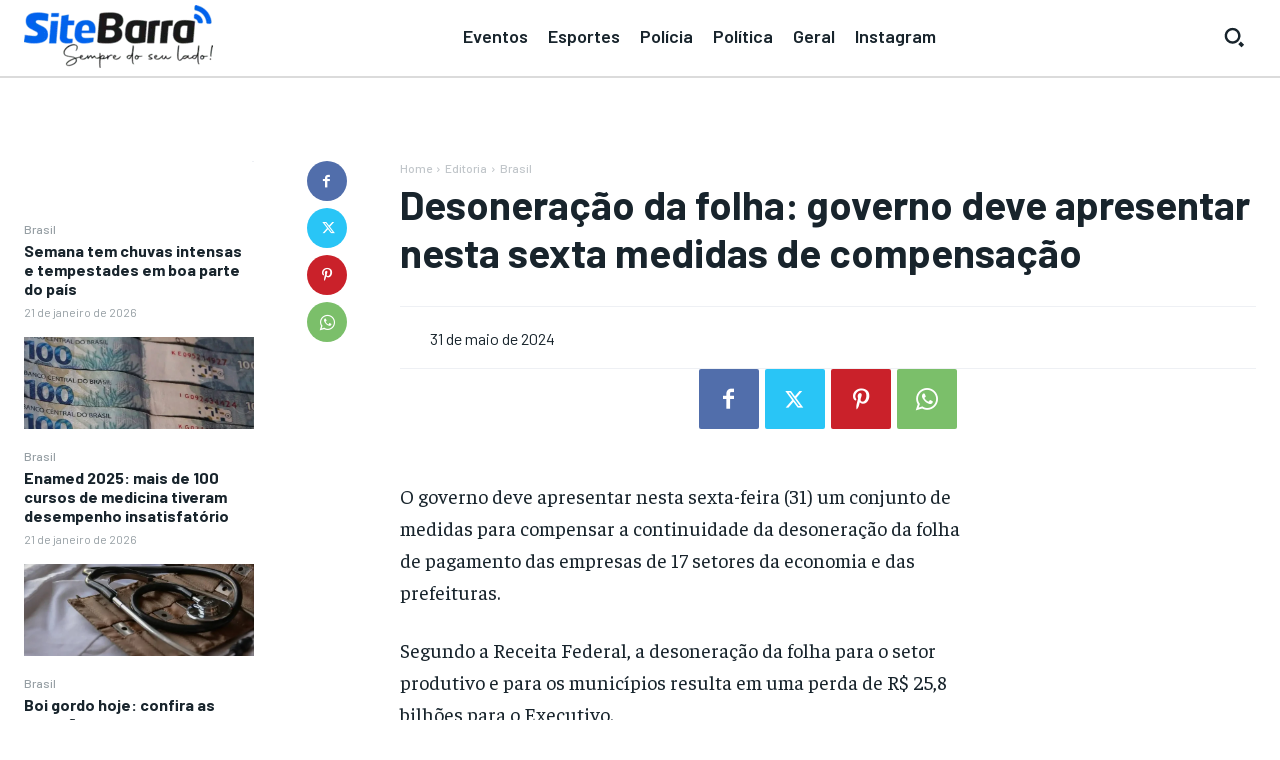

--- FILE ---
content_type: text/html; charset=UTF-8
request_url: https://sitebarra.com.br/v8/desoneracao-da-folha-governo-deve-apresentar-nesta-sexta-medidas-de-compensacao/
body_size: 102092
content:
<!doctype html >
<html lang="pt-BR">
<head>
    <meta charset="UTF-8" />
    <title>Desoneração da folha: governo deve apresentar nesta sexta medidas de compensação - SiteBarra</title>
    <meta name="viewport" content="width=device-width, initial-scale=1.0">
    <link rel="pingback" href="https://sitebarra.com.br/xmlrpc.php" />
    <meta name='robots' content='index, follow, max-image-preview:large, max-snippet:-1, max-video-preview:-1' />
<link rel="icon" type="image/png" href="https://sitebarra.com.br/wp-content/uploads/2024/01/sb24-icon.png">
	<!-- This site is optimized with the Yoast SEO plugin v26.7 - https://yoast.com/wordpress/plugins/seo/ -->
	<link rel="canonical" href="https://www.sitebarra.com.br/v8/desoneracao-da-folha-governo-deve-apresentar-nesta-sexta-medidas-de-compensacao/" />
	<meta property="og:locale" content="pt_BR" />
	<meta property="og:type" content="article" />
	<meta property="og:title" content="Desoneração da folha: governo deve apresentar nesta sexta medidas de compensação - SiteBarra" />
	<meta property="og:description" content="O governo deve apresentar nesta sexta-feira (31) um conjunto de medidas para compensar a continuidade da desoneração da folha de pagamento das empresas de 17 setores da economia e das prefeituras.  Segundo a Receita Federal, a desoneração da folha para o setor produtivo e para os municípios resulta em uma perda de R$ 25,8 bilhões [&hellip;]" />
	<meta property="og:url" content="https://www.sitebarra.com.br/v8/desoneracao-da-folha-governo-deve-apresentar-nesta-sexta-medidas-de-compensacao/" />
	<meta property="og:site_name" content="SiteBarra" />
	<meta property="article:publisher" content="https://facebook.com/sitebarra" />
	<meta property="article:published_time" content="2024-05-31T03:01:00+00:00" />
	<meta property="og:image" content="https://www.sitebarra.com.br/wp-content/uploads/2024/05/Desoneracao-da-folha-governo-deve-apresentar-nesta-sexta-medidas-de-scaled.jpg" />
	<meta property="og:image:width" content="1280" />
	<meta property="og:image:height" content="823" />
	<meta property="og:image:type" content="image/jpeg" />
	<meta name="author" content="Kamyla Schmidt" />
	<meta name="twitter:card" content="summary_large_image" />
	<meta name="twitter:creator" content="@sitebarra" />
	<meta name="twitter:site" content="@sitebarra" />
	<meta name="twitter:label1" content="Escrito por" />
	<meta name="twitter:data1" content="Kamyla Schmidt" />
	<meta name="twitter:label2" content="Est. tempo de leitura" />
	<meta name="twitter:data2" content="3 minutos" />
	<script type="application/ld+json" class="yoast-schema-graph">{"@context":"https://schema.org","@graph":[{"@type":"Article","@id":"https://www.sitebarra.com.br/v8/desoneracao-da-folha-governo-deve-apresentar-nesta-sexta-medidas-de-compensacao/#article","isPartOf":{"@id":"https://www.sitebarra.com.br/v8/desoneracao-da-folha-governo-deve-apresentar-nesta-sexta-medidas-de-compensacao/"},"author":{"name":"Kamyla Schmidt","@id":"https://www.sitebarra.com.br/#/schema/person/712bdc403d73e69cab2293225419fdd1"},"headline":"Desoneração da folha: governo deve apresentar nesta sexta medidas de compensação","datePublished":"2024-05-31T03:01:00+00:00","mainEntityOfPage":{"@id":"https://www.sitebarra.com.br/v8/desoneracao-da-folha-governo-deve-apresentar-nesta-sexta-medidas-de-compensacao/"},"wordCount":598,"publisher":{"@id":"https://www.sitebarra.com.br/#organization"},"image":{"@id":"https://www.sitebarra.com.br/v8/desoneracao-da-folha-governo-deve-apresentar-nesta-sexta-medidas-de-compensacao/#primaryimage"},"thumbnailUrl":"https://sitebarra.com.br/wp-content/uploads/2024/05/Desoneracao-da-folha-governo-deve-apresentar-nesta-sexta-medidas-de-scaled.jpg","keywords":["#Desoneração Folha Pagamento","#Empresas","apresentar","Brasil","compensação","desoneração","deve","Economia","folha","Google","governo","liminar","medidas","Municípios","nesta","Notícias do Brasil","política","prefeitura","Senado","sexta","STF"],"articleSection":["Brasil","Destaque 3","Feed","Política"],"inLanguage":"pt-BR"},{"@type":"WebPage","@id":"https://www.sitebarra.com.br/v8/desoneracao-da-folha-governo-deve-apresentar-nesta-sexta-medidas-de-compensacao/","url":"https://www.sitebarra.com.br/v8/desoneracao-da-folha-governo-deve-apresentar-nesta-sexta-medidas-de-compensacao/","name":"Desoneração da folha: governo deve apresentar nesta sexta medidas de compensação - SiteBarra","isPartOf":{"@id":"https://www.sitebarra.com.br/#website"},"primaryImageOfPage":{"@id":"https://www.sitebarra.com.br/v8/desoneracao-da-folha-governo-deve-apresentar-nesta-sexta-medidas-de-compensacao/#primaryimage"},"image":{"@id":"https://www.sitebarra.com.br/v8/desoneracao-da-folha-governo-deve-apresentar-nesta-sexta-medidas-de-compensacao/#primaryimage"},"thumbnailUrl":"https://sitebarra.com.br/wp-content/uploads/2024/05/Desoneracao-da-folha-governo-deve-apresentar-nesta-sexta-medidas-de-scaled.jpg","datePublished":"2024-05-31T03:01:00+00:00","breadcrumb":{"@id":"https://www.sitebarra.com.br/v8/desoneracao-da-folha-governo-deve-apresentar-nesta-sexta-medidas-de-compensacao/#breadcrumb"},"inLanguage":"pt-BR","potentialAction":[{"@type":"ReadAction","target":["https://www.sitebarra.com.br/v8/desoneracao-da-folha-governo-deve-apresentar-nesta-sexta-medidas-de-compensacao/"]}]},{"@type":"ImageObject","inLanguage":"pt-BR","@id":"https://www.sitebarra.com.br/v8/desoneracao-da-folha-governo-deve-apresentar-nesta-sexta-medidas-de-compensacao/#primaryimage","url":"https://sitebarra.com.br/wp-content/uploads/2024/05/Desoneracao-da-folha-governo-deve-apresentar-nesta-sexta-medidas-de-scaled.jpg","contentUrl":"https://sitebarra.com.br/wp-content/uploads/2024/05/Desoneracao-da-folha-governo-deve-apresentar-nesta-sexta-medidas-de-scaled.jpg","width":1280,"height":823},{"@type":"BreadcrumbList","@id":"https://www.sitebarra.com.br/v8/desoneracao-da-folha-governo-deve-apresentar-nesta-sexta-medidas-de-compensacao/#breadcrumb","itemListElement":[{"@type":"ListItem","position":1,"name":"Início","item":"https://sitebarra.com.br/"},{"@type":"ListItem","position":2,"name":"Desoneração da folha: governo deve apresentar nesta sexta medidas de compensação"}]},{"@type":"WebSite","@id":"https://www.sitebarra.com.br/#website","url":"https://www.sitebarra.com.br/","name":"SiteBarra","description":"Portal de notícias de Barra de São Francisco e região","publisher":{"@id":"https://www.sitebarra.com.br/#organization"},"potentialAction":[{"@type":"SearchAction","target":{"@type":"EntryPoint","urlTemplate":"https://www.sitebarra.com.br/?s={search_term_string}"},"query-input":{"@type":"PropertyValueSpecification","valueRequired":true,"valueName":"search_term_string"}}],"inLanguage":"pt-BR"},{"@type":"Organization","@id":"https://www.sitebarra.com.br/#organization","name":"SiteBarra","url":"https://www.sitebarra.com.br/","logo":{"@type":"ImageObject","inLanguage":"pt-BR","@id":"https://www.sitebarra.com.br/#/schema/logo/image/","url":"https://sitebarra.com.br/wp-content/uploads/2024/01/logo-sitebarra-preto-190x63-1.png","contentUrl":"https://sitebarra.com.br/wp-content/uploads/2024/01/logo-sitebarra-preto-190x63-1.png","width":189,"height":63,"caption":"SiteBarra"},"image":{"@id":"https://www.sitebarra.com.br/#/schema/logo/image/"},"sameAs":["https://facebook.com/sitebarra","https://x.com/sitebarra","https://instagram.com/sitebarra","https://www.youtube.com/sitebarra"]},{"@type":"Person","@id":"https://www.sitebarra.com.br/#/schema/person/712bdc403d73e69cab2293225419fdd1","name":"Kamyla Schmidt","image":{"@type":"ImageObject","inLanguage":"pt-BR","@id":"https://www.sitebarra.com.br/#/schema/person/image/","url":"https://secure.gravatar.com/avatar/bd4ea95f9711221f966234e63f863aa4ddd2dd9a96c14f5a6a6cdd4be7c29403?s=96&d=mm&r=g","contentUrl":"https://secure.gravatar.com/avatar/bd4ea95f9711221f966234e63f863aa4ddd2dd9a96c14f5a6a6cdd4be7c29403?s=96&d=mm&r=g","caption":"Kamyla Schmidt"},"url":"https://sitebarra.com.br/v8/author/kamyla/"}]}</script>
	<!-- / Yoast SEO plugin. -->


<link rel='dns-prefetch' href='//www.googletagmanager.com' />
<link rel='dns-prefetch' href='//fonts.googleapis.com' />
<link rel='dns-prefetch' href='//pagead2.googlesyndication.com' />
<link rel='dns-prefetch' href='//fundingchoicesmessages.google.com' />
<link rel="alternate" type="application/rss+xml" title="Feed para SiteBarra &raquo;" href="https://sitebarra.com.br/feed/" />
<link rel="alternate" type="application/rss+xml" title="Feed de comentários para SiteBarra &raquo;" href="https://sitebarra.com.br/comments/feed/" />
<link rel="alternate" title="oEmbed (JSON)" type="application/json+oembed" href="https://sitebarra.com.br/wp-json/oembed/1.0/embed?url=https%3A%2F%2Fsitebarra.com.br%2Fv8%2Fdesoneracao-da-folha-governo-deve-apresentar-nesta-sexta-medidas-de-compensacao%2F" />
<link rel="alternate" title="oEmbed (XML)" type="text/xml+oembed" href="https://sitebarra.com.br/wp-json/oembed/1.0/embed?url=https%3A%2F%2Fsitebarra.com.br%2Fv8%2Fdesoneracao-da-folha-governo-deve-apresentar-nesta-sexta-medidas-de-compensacao%2F&#038;format=xml" />
<style id='wp-img-auto-sizes-contain-inline-css' type='text/css'>
img:is([sizes=auto i],[sizes^="auto," i]){contain-intrinsic-size:3000px 1500px}
/*# sourceURL=wp-img-auto-sizes-contain-inline-css */
</style>

<style id='wp-emoji-styles-inline-css' type='text/css'>

	img.wp-smiley, img.emoji {
		display: inline !important;
		border: none !important;
		box-shadow: none !important;
		height: 1em !important;
		width: 1em !important;
		margin: 0 0.07em !important;
		vertical-align: -0.1em !important;
		background: none !important;
		padding: 0 !important;
	}
/*# sourceURL=wp-emoji-styles-inline-css */
</style>
<link rel='stylesheet' id='wp-block-library-css' href='https://sitebarra.com.br/wp-includes/css/dist/block-library/style.min.css?ver=6.9' type='text/css' media='all' />
<style id='global-styles-inline-css' type='text/css'>
:root{--wp--preset--aspect-ratio--square: 1;--wp--preset--aspect-ratio--4-3: 4/3;--wp--preset--aspect-ratio--3-4: 3/4;--wp--preset--aspect-ratio--3-2: 3/2;--wp--preset--aspect-ratio--2-3: 2/3;--wp--preset--aspect-ratio--16-9: 16/9;--wp--preset--aspect-ratio--9-16: 9/16;--wp--preset--color--black: #000000;--wp--preset--color--cyan-bluish-gray: #abb8c3;--wp--preset--color--white: #ffffff;--wp--preset--color--pale-pink: #f78da7;--wp--preset--color--vivid-red: #cf2e2e;--wp--preset--color--luminous-vivid-orange: #ff6900;--wp--preset--color--luminous-vivid-amber: #fcb900;--wp--preset--color--light-green-cyan: #7bdcb5;--wp--preset--color--vivid-green-cyan: #00d084;--wp--preset--color--pale-cyan-blue: #8ed1fc;--wp--preset--color--vivid-cyan-blue: #0693e3;--wp--preset--color--vivid-purple: #9b51e0;--wp--preset--gradient--vivid-cyan-blue-to-vivid-purple: linear-gradient(135deg,rgb(6,147,227) 0%,rgb(155,81,224) 100%);--wp--preset--gradient--light-green-cyan-to-vivid-green-cyan: linear-gradient(135deg,rgb(122,220,180) 0%,rgb(0,208,130) 100%);--wp--preset--gradient--luminous-vivid-amber-to-luminous-vivid-orange: linear-gradient(135deg,rgb(252,185,0) 0%,rgb(255,105,0) 100%);--wp--preset--gradient--luminous-vivid-orange-to-vivid-red: linear-gradient(135deg,rgb(255,105,0) 0%,rgb(207,46,46) 100%);--wp--preset--gradient--very-light-gray-to-cyan-bluish-gray: linear-gradient(135deg,rgb(238,238,238) 0%,rgb(169,184,195) 100%);--wp--preset--gradient--cool-to-warm-spectrum: linear-gradient(135deg,rgb(74,234,220) 0%,rgb(151,120,209) 20%,rgb(207,42,186) 40%,rgb(238,44,130) 60%,rgb(251,105,98) 80%,rgb(254,248,76) 100%);--wp--preset--gradient--blush-light-purple: linear-gradient(135deg,rgb(255,206,236) 0%,rgb(152,150,240) 100%);--wp--preset--gradient--blush-bordeaux: linear-gradient(135deg,rgb(254,205,165) 0%,rgb(254,45,45) 50%,rgb(107,0,62) 100%);--wp--preset--gradient--luminous-dusk: linear-gradient(135deg,rgb(255,203,112) 0%,rgb(199,81,192) 50%,rgb(65,88,208) 100%);--wp--preset--gradient--pale-ocean: linear-gradient(135deg,rgb(255,245,203) 0%,rgb(182,227,212) 50%,rgb(51,167,181) 100%);--wp--preset--gradient--electric-grass: linear-gradient(135deg,rgb(202,248,128) 0%,rgb(113,206,126) 100%);--wp--preset--gradient--midnight: linear-gradient(135deg,rgb(2,3,129) 0%,rgb(40,116,252) 100%);--wp--preset--font-size--small: 11px;--wp--preset--font-size--medium: 20px;--wp--preset--font-size--large: 32px;--wp--preset--font-size--x-large: 42px;--wp--preset--font-size--regular: 15px;--wp--preset--font-size--larger: 50px;--wp--preset--spacing--20: 0.44rem;--wp--preset--spacing--30: 0.67rem;--wp--preset--spacing--40: 1rem;--wp--preset--spacing--50: 1.5rem;--wp--preset--spacing--60: 2.25rem;--wp--preset--spacing--70: 3.38rem;--wp--preset--spacing--80: 5.06rem;--wp--preset--shadow--natural: 6px 6px 9px rgba(0, 0, 0, 0.2);--wp--preset--shadow--deep: 12px 12px 50px rgba(0, 0, 0, 0.4);--wp--preset--shadow--sharp: 6px 6px 0px rgba(0, 0, 0, 0.2);--wp--preset--shadow--outlined: 6px 6px 0px -3px rgb(255, 255, 255), 6px 6px rgb(0, 0, 0);--wp--preset--shadow--crisp: 6px 6px 0px rgb(0, 0, 0);}:where(.is-layout-flex){gap: 0.5em;}:where(.is-layout-grid){gap: 0.5em;}body .is-layout-flex{display: flex;}.is-layout-flex{flex-wrap: wrap;align-items: center;}.is-layout-flex > :is(*, div){margin: 0;}body .is-layout-grid{display: grid;}.is-layout-grid > :is(*, div){margin: 0;}:where(.wp-block-columns.is-layout-flex){gap: 2em;}:where(.wp-block-columns.is-layout-grid){gap: 2em;}:where(.wp-block-post-template.is-layout-flex){gap: 1.25em;}:where(.wp-block-post-template.is-layout-grid){gap: 1.25em;}.has-black-color{color: var(--wp--preset--color--black) !important;}.has-cyan-bluish-gray-color{color: var(--wp--preset--color--cyan-bluish-gray) !important;}.has-white-color{color: var(--wp--preset--color--white) !important;}.has-pale-pink-color{color: var(--wp--preset--color--pale-pink) !important;}.has-vivid-red-color{color: var(--wp--preset--color--vivid-red) !important;}.has-luminous-vivid-orange-color{color: var(--wp--preset--color--luminous-vivid-orange) !important;}.has-luminous-vivid-amber-color{color: var(--wp--preset--color--luminous-vivid-amber) !important;}.has-light-green-cyan-color{color: var(--wp--preset--color--light-green-cyan) !important;}.has-vivid-green-cyan-color{color: var(--wp--preset--color--vivid-green-cyan) !important;}.has-pale-cyan-blue-color{color: var(--wp--preset--color--pale-cyan-blue) !important;}.has-vivid-cyan-blue-color{color: var(--wp--preset--color--vivid-cyan-blue) !important;}.has-vivid-purple-color{color: var(--wp--preset--color--vivid-purple) !important;}.has-black-background-color{background-color: var(--wp--preset--color--black) !important;}.has-cyan-bluish-gray-background-color{background-color: var(--wp--preset--color--cyan-bluish-gray) !important;}.has-white-background-color{background-color: var(--wp--preset--color--white) !important;}.has-pale-pink-background-color{background-color: var(--wp--preset--color--pale-pink) !important;}.has-vivid-red-background-color{background-color: var(--wp--preset--color--vivid-red) !important;}.has-luminous-vivid-orange-background-color{background-color: var(--wp--preset--color--luminous-vivid-orange) !important;}.has-luminous-vivid-amber-background-color{background-color: var(--wp--preset--color--luminous-vivid-amber) !important;}.has-light-green-cyan-background-color{background-color: var(--wp--preset--color--light-green-cyan) !important;}.has-vivid-green-cyan-background-color{background-color: var(--wp--preset--color--vivid-green-cyan) !important;}.has-pale-cyan-blue-background-color{background-color: var(--wp--preset--color--pale-cyan-blue) !important;}.has-vivid-cyan-blue-background-color{background-color: var(--wp--preset--color--vivid-cyan-blue) !important;}.has-vivid-purple-background-color{background-color: var(--wp--preset--color--vivid-purple) !important;}.has-black-border-color{border-color: var(--wp--preset--color--black) !important;}.has-cyan-bluish-gray-border-color{border-color: var(--wp--preset--color--cyan-bluish-gray) !important;}.has-white-border-color{border-color: var(--wp--preset--color--white) !important;}.has-pale-pink-border-color{border-color: var(--wp--preset--color--pale-pink) !important;}.has-vivid-red-border-color{border-color: var(--wp--preset--color--vivid-red) !important;}.has-luminous-vivid-orange-border-color{border-color: var(--wp--preset--color--luminous-vivid-orange) !important;}.has-luminous-vivid-amber-border-color{border-color: var(--wp--preset--color--luminous-vivid-amber) !important;}.has-light-green-cyan-border-color{border-color: var(--wp--preset--color--light-green-cyan) !important;}.has-vivid-green-cyan-border-color{border-color: var(--wp--preset--color--vivid-green-cyan) !important;}.has-pale-cyan-blue-border-color{border-color: var(--wp--preset--color--pale-cyan-blue) !important;}.has-vivid-cyan-blue-border-color{border-color: var(--wp--preset--color--vivid-cyan-blue) !important;}.has-vivid-purple-border-color{border-color: var(--wp--preset--color--vivid-purple) !important;}.has-vivid-cyan-blue-to-vivid-purple-gradient-background{background: var(--wp--preset--gradient--vivid-cyan-blue-to-vivid-purple) !important;}.has-light-green-cyan-to-vivid-green-cyan-gradient-background{background: var(--wp--preset--gradient--light-green-cyan-to-vivid-green-cyan) !important;}.has-luminous-vivid-amber-to-luminous-vivid-orange-gradient-background{background: var(--wp--preset--gradient--luminous-vivid-amber-to-luminous-vivid-orange) !important;}.has-luminous-vivid-orange-to-vivid-red-gradient-background{background: var(--wp--preset--gradient--luminous-vivid-orange-to-vivid-red) !important;}.has-very-light-gray-to-cyan-bluish-gray-gradient-background{background: var(--wp--preset--gradient--very-light-gray-to-cyan-bluish-gray) !important;}.has-cool-to-warm-spectrum-gradient-background{background: var(--wp--preset--gradient--cool-to-warm-spectrum) !important;}.has-blush-light-purple-gradient-background{background: var(--wp--preset--gradient--blush-light-purple) !important;}.has-blush-bordeaux-gradient-background{background: var(--wp--preset--gradient--blush-bordeaux) !important;}.has-luminous-dusk-gradient-background{background: var(--wp--preset--gradient--luminous-dusk) !important;}.has-pale-ocean-gradient-background{background: var(--wp--preset--gradient--pale-ocean) !important;}.has-electric-grass-gradient-background{background: var(--wp--preset--gradient--electric-grass) !important;}.has-midnight-gradient-background{background: var(--wp--preset--gradient--midnight) !important;}.has-small-font-size{font-size: var(--wp--preset--font-size--small) !important;}.has-medium-font-size{font-size: var(--wp--preset--font-size--medium) !important;}.has-large-font-size{font-size: var(--wp--preset--font-size--large) !important;}.has-x-large-font-size{font-size: var(--wp--preset--font-size--x-large) !important;}
/*# sourceURL=global-styles-inline-css */
</style>

<style id='classic-theme-styles-inline-css' type='text/css'>
/*! This file is auto-generated */
.wp-block-button__link{color:#fff;background-color:#32373c;border-radius:9999px;box-shadow:none;text-decoration:none;padding:calc(.667em + 2px) calc(1.333em + 2px);font-size:1.125em}.wp-block-file__button{background:#32373c;color:#fff;text-decoration:none}
/*# sourceURL=/wp-includes/css/classic-themes.min.css */
</style>
<link rel='stylesheet' id='wp_automatic_gallery_style-css' href='https://sitebarra.com.br/wp-content/plugins/wp-automatic/css/wp-automatic.css?ver=1.0.0' type='text/css' media='all' />
<link rel='stylesheet' id='td-plugin-multi-purpose-css' href='https://sitebarra.com.br/wp-content/plugins/td-composer/td-multi-purpose/style.css?ver=7cd248d7ca13c255207c3f8b916c3f00' type='text/css' media='all' />
<link rel='stylesheet' id='google-fonts-style-css' href='https://fonts.googleapis.com/css?family=Barlow%3A400%2C300%2C300italic%2C400italic%2C500%2C500italic%2C600%2C700%2C700italic%2C800%2C900%2C900italic%7COpen+Sans%3A400%2C600%2C700%2C300%2C300italic%2C400italic%2C500%2C500italic%2C700italic%2C800%2C900%2C900italic%7CRoboto%3A400%2C600%2C700%2C300%2C300italic%2C400italic%2C500%2C500italic%2C700italic%2C800%2C900%2C900italic%7CBarlow%3A600%2C500%2C400%2C700%7CBarlow+Condensed%3A600%2C400%7CFaustina%3A500%2C400%2C700&#038;display=swap&#038;ver=12.7.3' type='text/css' media='all' />
<link rel='stylesheet' id='td-theme-css' href='https://sitebarra.com.br/wp-content/themes/Newspaper/style.css?ver=12.7.3' type='text/css' media='all' />
<style id='td-theme-inline-css' type='text/css'>@media (max-width:767px){.td-header-desktop-wrap{display:none}}@media (min-width:767px){.td-header-mobile-wrap{display:none}}</style>
<link rel='stylesheet' id='td-theme-child-css' href='https://sitebarra.com.br/wp-content/themes/Newspaper-child/style.css?ver=12.7.3c' type='text/css' media='all' />
<link rel='stylesheet' id='font_awesome-css' href='https://sitebarra.com.br/wp-content/plugins/td-composer/assets/fonts/font-awesome/font-awesome.css?ver=7cd248d7ca13c255207c3f8b916c3f00' type='text/css' media='all' />
<link rel='stylesheet' id='td-legacy-framework-front-style-css' href='https://sitebarra.com.br/wp-content/plugins/td-composer/legacy/Newspaper/assets/css/td_legacy_main.css?ver=7cd248d7ca13c255207c3f8b916c3f00' type='text/css' media='all' />
<link rel='stylesheet' id='tdb_style_cloud_templates_front-css' href='https://sitebarra.com.br/wp-content/plugins/td-cloud-library/assets/css/tdb_main.css?ver=6127d3b6131f900b2e62bb855b13dc3b' type='text/css' media='all' />
<script type="text/javascript" src="https://sitebarra.com.br/wp-includes/js/jquery/jquery.min.js?ver=3.7.1" id="jquery-core-js"></script>
<script type="text/javascript" src="https://sitebarra.com.br/wp-includes/js/jquery/jquery-migrate.min.js?ver=3.4.1" id="jquery-migrate-js"></script>
<script type="text/javascript" src="https://sitebarra.com.br/wp-content/plugins/wp-automatic/js/main-front.js?ver=1.0.1" id="wp_automatic_gallery-js"></script>

<!-- Snippet da etiqueta do Google (gtag.js) adicionado pelo Site Kit -->
<!-- Snippet do Google Análises adicionado pelo Site Kit -->
<script type="text/javascript" src="https://www.googletagmanager.com/gtag/js?id=GT-KT5HNP7" id="google_gtagjs-js" async></script>
<script type="text/javascript" id="google_gtagjs-js-after">
/* <![CDATA[ */
window.dataLayer = window.dataLayer || [];function gtag(){dataLayer.push(arguments);}
gtag("set","linker",{"domains":["sitebarra.com.br"]});
gtag("js", new Date());
gtag("set", "developer_id.dZTNiMT", true);
gtag("config", "GT-KT5HNP7");
//# sourceURL=google_gtagjs-js-after
/* ]]> */
</script>
<link rel="https://api.w.org/" href="https://sitebarra.com.br/wp-json/" /><link rel="alternate" title="JSON" type="application/json" href="https://sitebarra.com.br/wp-json/wp/v2/posts/23810" /><link rel="EditURI" type="application/rsd+xml" title="RSD" href="https://sitebarra.com.br/xmlrpc.php?rsd" />
<meta name="generator" content="WordPress 6.9" />
<link rel='shortlink' href='https://sitebarra.com.br/?p=23810' />
<meta name="generator" content="Site Kit by Google 1.168.0" />    <script>
        window.tdb_global_vars = {"wpRestUrl":"https:\/\/sitebarra.com.br\/wp-json\/","permalinkStructure":"\/v8\/%postname%\/"};
        window.tdb_p_autoload_vars = {"isAjax":false,"isAdminBarShowing":false,"autoloadStatus":"off","origPostEditUrl":null};
    </script>
    
    <style id="tdb-global-colors">:root{--accent-color:#fff;--lc-contrast-co1:#ffd988;--lc-contrast-co2:#f5ad5f;--lc-white:#FFFFFF;--lc-lgrey:#EDEEEE;--lc-lgrey-c1:#cedfea;--lc-mgrey:#C1C6CA;--lc-primary:#48b0f2;--lc-lprimary:#94d5ff;--lc-dprimary:#007ac8;--lc-black:#18242c;--lc-greyish:#EEF0F4;--lc-dark-blue:#0F4A71;--lc-dark-grey:#969FA4;--lc-darker-blue:#0D3A55}</style>

    
	            <style id="tdb-global-fonts">
                
:root{--sans-serif:Barlow;--serif:Faustina;}
            </style>
            
<!-- Meta-etiquetas do Google AdSense adicionado pelo Site Kit -->
<meta name="google-adsense-platform-account" content="ca-host-pub-2644536267352236">
<meta name="google-adsense-platform-domain" content="sitekit.withgoogle.com">
<!-- Fim das meta-etiquetas do Google AdSense adicionado pelo Site Kit -->

<!-- Código do Google Adsense adicionado pelo Site Kit -->
<script type="text/javascript" async="async" src="https://pagead2.googlesyndication.com/pagead/js/adsbygoogle.js?client=ca-pub-5779425769915112&amp;host=ca-host-pub-2644536267352236" crossorigin="anonymous"></script>

<!-- Fim do código do Google AdSense adicionado pelo Site Kit -->

<!-- Snippet de Recuperação de Bloqueio de Anúncios do Google AdSense adicionado pelo Site Kit -->
<script async src="https://fundingchoicesmessages.google.com/i/pub-5779425769915112?ers=1"></script><script>(function() {function signalGooglefcPresent() {if (!window.frames['googlefcPresent']) {if (document.body) {const iframe = document.createElement('iframe'); iframe.style = 'width: 0; height: 0; border: none; z-index: -1000; left: -1000px; top: -1000px;'; iframe.style.display = 'none'; iframe.name = 'googlefcPresent'; document.body.appendChild(iframe);} else {setTimeout(signalGooglefcPresent, 0);}}}signalGooglefcPresent();})();</script>
<!-- Snippet final de Recuperação de Bloqueio de Anúncios do Google AdSense adicionado pelo Site Kit -->

<!-- Snippet de Proteção contra Erros de Recuperação de Anúncios do Google AdSense adicionado pelo Site Kit -->
<script>(function(){'use strict';function aa(a){var b=0;return function(){return b<a.length?{done:!1,value:a[b++]}:{done:!0}}}var ba=typeof Object.defineProperties=="function"?Object.defineProperty:function(a,b,c){if(a==Array.prototype||a==Object.prototype)return a;a[b]=c.value;return a};
function ca(a){a=["object"==typeof globalThis&&globalThis,a,"object"==typeof window&&window,"object"==typeof self&&self,"object"==typeof global&&global];for(var b=0;b<a.length;++b){var c=a[b];if(c&&c.Math==Math)return c}throw Error("Cannot find global object");}var da=ca(this);function l(a,b){if(b)a:{var c=da;a=a.split(".");for(var d=0;d<a.length-1;d++){var e=a[d];if(!(e in c))break a;c=c[e]}a=a[a.length-1];d=c[a];b=b(d);b!=d&&b!=null&&ba(c,a,{configurable:!0,writable:!0,value:b})}}
function ea(a){return a.raw=a}function n(a){var b=typeof Symbol!="undefined"&&Symbol.iterator&&a[Symbol.iterator];if(b)return b.call(a);if(typeof a.length=="number")return{next:aa(a)};throw Error(String(a)+" is not an iterable or ArrayLike");}function fa(a){for(var b,c=[];!(b=a.next()).done;)c.push(b.value);return c}var ha=typeof Object.create=="function"?Object.create:function(a){function b(){}b.prototype=a;return new b},p;
if(typeof Object.setPrototypeOf=="function")p=Object.setPrototypeOf;else{var q;a:{var ja={a:!0},ka={};try{ka.__proto__=ja;q=ka.a;break a}catch(a){}q=!1}p=q?function(a,b){a.__proto__=b;if(a.__proto__!==b)throw new TypeError(a+" is not extensible");return a}:null}var la=p;
function t(a,b){a.prototype=ha(b.prototype);a.prototype.constructor=a;if(la)la(a,b);else for(var c in b)if(c!="prototype")if(Object.defineProperties){var d=Object.getOwnPropertyDescriptor(b,c);d&&Object.defineProperty(a,c,d)}else a[c]=b[c];a.A=b.prototype}function ma(){for(var a=Number(this),b=[],c=a;c<arguments.length;c++)b[c-a]=arguments[c];return b}l("Object.is",function(a){return a?a:function(b,c){return b===c?b!==0||1/b===1/c:b!==b&&c!==c}});
l("Array.prototype.includes",function(a){return a?a:function(b,c){var d=this;d instanceof String&&(d=String(d));var e=d.length;c=c||0;for(c<0&&(c=Math.max(c+e,0));c<e;c++){var f=d[c];if(f===b||Object.is(f,b))return!0}return!1}});
l("String.prototype.includes",function(a){return a?a:function(b,c){if(this==null)throw new TypeError("The 'this' value for String.prototype.includes must not be null or undefined");if(b instanceof RegExp)throw new TypeError("First argument to String.prototype.includes must not be a regular expression");return this.indexOf(b,c||0)!==-1}});l("Number.MAX_SAFE_INTEGER",function(){return 9007199254740991});
l("Number.isFinite",function(a){return a?a:function(b){return typeof b!=="number"?!1:!isNaN(b)&&b!==Infinity&&b!==-Infinity}});l("Number.isInteger",function(a){return a?a:function(b){return Number.isFinite(b)?b===Math.floor(b):!1}});l("Number.isSafeInteger",function(a){return a?a:function(b){return Number.isInteger(b)&&Math.abs(b)<=Number.MAX_SAFE_INTEGER}});
l("Math.trunc",function(a){return a?a:function(b){b=Number(b);if(isNaN(b)||b===Infinity||b===-Infinity||b===0)return b;var c=Math.floor(Math.abs(b));return b<0?-c:c}});/*

 Copyright The Closure Library Authors.
 SPDX-License-Identifier: Apache-2.0
*/
var u=this||self;function v(a,b){a:{var c=["CLOSURE_FLAGS"];for(var d=u,e=0;e<c.length;e++)if(d=d[c[e]],d==null){c=null;break a}c=d}a=c&&c[a];return a!=null?a:b}function w(a){return a};function na(a){u.setTimeout(function(){throw a;},0)};var oa=v(610401301,!1),pa=v(188588736,!0),qa=v(645172343,v(1,!0));var x,ra=u.navigator;x=ra?ra.userAgentData||null:null;function z(a){return oa?x?x.brands.some(function(b){return(b=b.brand)&&b.indexOf(a)!=-1}):!1:!1}function A(a){var b;a:{if(b=u.navigator)if(b=b.userAgent)break a;b=""}return b.indexOf(a)!=-1};function B(){return oa?!!x&&x.brands.length>0:!1}function C(){return B()?z("Chromium"):(A("Chrome")||A("CriOS"))&&!(B()?0:A("Edge"))||A("Silk")};var sa=B()?!1:A("Trident")||A("MSIE");!A("Android")||C();C();A("Safari")&&(C()||(B()?0:A("Coast"))||(B()?0:A("Opera"))||(B()?0:A("Edge"))||(B()?z("Microsoft Edge"):A("Edg/"))||B()&&z("Opera"));var ta={},D=null;var ua=typeof Uint8Array!=="undefined",va=!sa&&typeof btoa==="function";var wa;function E(){return typeof BigInt==="function"};var F=typeof Symbol==="function"&&typeof Symbol()==="symbol";function xa(a){return typeof Symbol==="function"&&typeof Symbol()==="symbol"?Symbol():a}var G=xa(),ya=xa("2ex");var za=F?function(a,b){a[G]|=b}:function(a,b){a.g!==void 0?a.g|=b:Object.defineProperties(a,{g:{value:b,configurable:!0,writable:!0,enumerable:!1}})},H=F?function(a){return a[G]|0}:function(a){return a.g|0},I=F?function(a){return a[G]}:function(a){return a.g},J=F?function(a,b){a[G]=b}:function(a,b){a.g!==void 0?a.g=b:Object.defineProperties(a,{g:{value:b,configurable:!0,writable:!0,enumerable:!1}})};function Aa(a,b){J(b,(a|0)&-14591)}function Ba(a,b){J(b,(a|34)&-14557)};var K={},Ca={};function Da(a){return!(!a||typeof a!=="object"||a.g!==Ca)}function Ea(a){return a!==null&&typeof a==="object"&&!Array.isArray(a)&&a.constructor===Object}function L(a,b,c){if(!Array.isArray(a)||a.length)return!1;var d=H(a);if(d&1)return!0;if(!(b&&(Array.isArray(b)?b.includes(c):b.has(c))))return!1;J(a,d|1);return!0};var M=0,N=0;function Fa(a){var b=a>>>0;M=b;N=(a-b)/4294967296>>>0}function Ga(a){if(a<0){Fa(-a);var b=n(Ha(M,N));a=b.next().value;b=b.next().value;M=a>>>0;N=b>>>0}else Fa(a)}function Ia(a,b){b>>>=0;a>>>=0;if(b<=2097151)var c=""+(4294967296*b+a);else E()?c=""+(BigInt(b)<<BigInt(32)|BigInt(a)):(c=(a>>>24|b<<8)&16777215,b=b>>16&65535,a=(a&16777215)+c*6777216+b*6710656,c+=b*8147497,b*=2,a>=1E7&&(c+=a/1E7>>>0,a%=1E7),c>=1E7&&(b+=c/1E7>>>0,c%=1E7),c=b+Ja(c)+Ja(a));return c}
function Ja(a){a=String(a);return"0000000".slice(a.length)+a}function Ha(a,b){b=~b;a?a=~a+1:b+=1;return[a,b]};var Ka=/^-?([1-9][0-9]*|0)(\.[0-9]+)?$/;var O;function La(a,b){O=b;a=new a(b);O=void 0;return a}
function P(a,b,c){a==null&&(a=O);O=void 0;if(a==null){var d=96;c?(a=[c],d|=512):a=[];b&&(d=d&-16760833|(b&1023)<<14)}else{if(!Array.isArray(a))throw Error("narr");d=H(a);if(d&2048)throw Error("farr");if(d&64)return a;d|=64;if(c&&(d|=512,c!==a[0]))throw Error("mid");a:{c=a;var e=c.length;if(e){var f=e-1;if(Ea(c[f])){d|=256;b=f-(+!!(d&512)-1);if(b>=1024)throw Error("pvtlmt");d=d&-16760833|(b&1023)<<14;break a}}if(b){b=Math.max(b,e-(+!!(d&512)-1));if(b>1024)throw Error("spvt");d=d&-16760833|(b&1023)<<
14}}}J(a,d);return a};function Ma(a){switch(typeof a){case "number":return isFinite(a)?a:String(a);case "boolean":return a?1:0;case "object":if(a)if(Array.isArray(a)){if(L(a,void 0,0))return}else if(ua&&a!=null&&a instanceof Uint8Array){if(va){for(var b="",c=0,d=a.length-10240;c<d;)b+=String.fromCharCode.apply(null,a.subarray(c,c+=10240));b+=String.fromCharCode.apply(null,c?a.subarray(c):a);a=btoa(b)}else{b===void 0&&(b=0);if(!D){D={};c="ABCDEFGHIJKLMNOPQRSTUVWXYZabcdefghijklmnopqrstuvwxyz0123456789".split("");d=["+/=",
"+/","-_=","-_.","-_"];for(var e=0;e<5;e++){var f=c.concat(d[e].split(""));ta[e]=f;for(var g=0;g<f.length;g++){var h=f[g];D[h]===void 0&&(D[h]=g)}}}b=ta[b];c=Array(Math.floor(a.length/3));d=b[64]||"";for(e=f=0;f<a.length-2;f+=3){var k=a[f],m=a[f+1];h=a[f+2];g=b[k>>2];k=b[(k&3)<<4|m>>4];m=b[(m&15)<<2|h>>6];h=b[h&63];c[e++]=g+k+m+h}g=0;h=d;switch(a.length-f){case 2:g=a[f+1],h=b[(g&15)<<2]||d;case 1:a=a[f],c[e]=b[a>>2]+b[(a&3)<<4|g>>4]+h+d}a=c.join("")}return a}}return a};function Na(a,b,c){a=Array.prototype.slice.call(a);var d=a.length,e=b&256?a[d-1]:void 0;d+=e?-1:0;for(b=b&512?1:0;b<d;b++)a[b]=c(a[b]);if(e){b=a[b]={};for(var f in e)Object.prototype.hasOwnProperty.call(e,f)&&(b[f]=c(e[f]))}return a}function Oa(a,b,c,d,e){if(a!=null){if(Array.isArray(a))a=L(a,void 0,0)?void 0:e&&H(a)&2?a:Pa(a,b,c,d!==void 0,e);else if(Ea(a)){var f={},g;for(g in a)Object.prototype.hasOwnProperty.call(a,g)&&(f[g]=Oa(a[g],b,c,d,e));a=f}else a=b(a,d);return a}}
function Pa(a,b,c,d,e){var f=d||c?H(a):0;d=d?!!(f&32):void 0;a=Array.prototype.slice.call(a);for(var g=0;g<a.length;g++)a[g]=Oa(a[g],b,c,d,e);c&&c(f,a);return a}function Qa(a){return a.s===K?a.toJSON():Ma(a)};function Ra(a,b,c){c=c===void 0?Ba:c;if(a!=null){if(ua&&a instanceof Uint8Array)return b?a:new Uint8Array(a);if(Array.isArray(a)){var d=H(a);if(d&2)return a;b&&(b=d===0||!!(d&32)&&!(d&64||!(d&16)));return b?(J(a,(d|34)&-12293),a):Pa(a,Ra,d&4?Ba:c,!0,!0)}a.s===K&&(c=a.h,d=I(c),a=d&2?a:La(a.constructor,Sa(c,d,!0)));return a}}function Sa(a,b,c){var d=c||b&2?Ba:Aa,e=!!(b&32);a=Na(a,b,function(f){return Ra(f,e,d)});za(a,32|(c?2:0));return a};function Ta(a,b){a=a.h;return Ua(a,I(a),b)}function Va(a,b,c,d){b=d+(+!!(b&512)-1);if(!(b<0||b>=a.length||b>=c))return a[b]}
function Ua(a,b,c,d){if(c===-1)return null;var e=b>>14&1023||536870912;if(c>=e){if(b&256)return a[a.length-1][c]}else{var f=a.length;if(d&&b&256&&(d=a[f-1][c],d!=null)){if(Va(a,b,e,c)&&ya!=null){var g;a=(g=wa)!=null?g:wa={};g=a[ya]||0;g>=4||(a[ya]=g+1,g=Error(),g.__closure__error__context__984382||(g.__closure__error__context__984382={}),g.__closure__error__context__984382.severity="incident",na(g))}return d}return Va(a,b,e,c)}}
function Wa(a,b,c,d,e){var f=b>>14&1023||536870912;if(c>=f||e&&!qa){var g=b;if(b&256)e=a[a.length-1];else{if(d==null)return;e=a[f+(+!!(b&512)-1)]={};g|=256}e[c]=d;c<f&&(a[c+(+!!(b&512)-1)]=void 0);g!==b&&J(a,g)}else a[c+(+!!(b&512)-1)]=d,b&256&&(a=a[a.length-1],c in a&&delete a[c])}
function Xa(a,b){var c=Ya;var d=d===void 0?!1:d;var e=a.h;var f=I(e),g=Ua(e,f,b,d);if(g!=null&&typeof g==="object"&&g.s===K)c=g;else if(Array.isArray(g)){var h=H(g),k=h;k===0&&(k|=f&32);k|=f&2;k!==h&&J(g,k);c=new c(g)}else c=void 0;c!==g&&c!=null&&Wa(e,f,b,c,d);e=c;if(e==null)return e;a=a.h;f=I(a);f&2||(g=e,c=g.h,h=I(c),g=h&2?La(g.constructor,Sa(c,h,!1)):g,g!==e&&(e=g,Wa(a,f,b,e,d)));return e}function Za(a,b){a=Ta(a,b);return a==null||typeof a==="string"?a:void 0}
function $a(a,b){var c=c===void 0?0:c;a=Ta(a,b);if(a!=null)if(b=typeof a,b==="number"?Number.isFinite(a):b!=="string"?0:Ka.test(a))if(typeof a==="number"){if(a=Math.trunc(a),!Number.isSafeInteger(a)){Ga(a);b=M;var d=N;if(a=d&2147483648)b=~b+1>>>0,d=~d>>>0,b==0&&(d=d+1>>>0);b=d*4294967296+(b>>>0);a=a?-b:b}}else if(b=Math.trunc(Number(a)),Number.isSafeInteger(b))a=String(b);else{if(b=a.indexOf("."),b!==-1&&(a=a.substring(0,b)),!(a[0]==="-"?a.length<20||a.length===20&&Number(a.substring(0,7))>-922337:
a.length<19||a.length===19&&Number(a.substring(0,6))<922337)){if(a.length<16)Ga(Number(a));else if(E())a=BigInt(a),M=Number(a&BigInt(4294967295))>>>0,N=Number(a>>BigInt(32)&BigInt(4294967295));else{b=+(a[0]==="-");N=M=0;d=a.length;for(var e=b,f=(d-b)%6+b;f<=d;e=f,f+=6)e=Number(a.slice(e,f)),N*=1E6,M=M*1E6+e,M>=4294967296&&(N+=Math.trunc(M/4294967296),N>>>=0,M>>>=0);b&&(b=n(Ha(M,N)),a=b.next().value,b=b.next().value,M=a,N=b)}a=M;b=N;b&2147483648?E()?a=""+(BigInt(b|0)<<BigInt(32)|BigInt(a>>>0)):(b=
n(Ha(a,b)),a=b.next().value,b=b.next().value,a="-"+Ia(a,b)):a=Ia(a,b)}}else a=void 0;return a!=null?a:c}function R(a,b){var c=c===void 0?"":c;a=Za(a,b);return a!=null?a:c};var S;function T(a,b,c){this.h=P(a,b,c)}T.prototype.toJSON=function(){return ab(this)};T.prototype.s=K;T.prototype.toString=function(){try{return S=!0,ab(this).toString()}finally{S=!1}};
function ab(a){var b=S?a.h:Pa(a.h,Qa,void 0,void 0,!1);var c=!S;var d=pa?void 0:a.constructor.v;var e=I(c?a.h:b);if(a=b.length){var f=b[a-1],g=Ea(f);g?a--:f=void 0;e=+!!(e&512)-1;var h=b;if(g){b:{var k=f;var m={};g=!1;if(k)for(var r in k)if(Object.prototype.hasOwnProperty.call(k,r))if(isNaN(+r))m[r]=k[r];else{var y=k[r];Array.isArray(y)&&(L(y,d,+r)||Da(y)&&y.size===0)&&(y=null);y==null&&(g=!0);y!=null&&(m[r]=y)}if(g){for(var Q in m)break b;m=null}else m=k}k=m==null?f!=null:m!==f}for(var ia;a>0;a--){Q=
a-1;r=h[Q];Q-=e;if(!(r==null||L(r,d,Q)||Da(r)&&r.size===0))break;ia=!0}if(h!==b||k||ia){if(!c)h=Array.prototype.slice.call(h,0,a);else if(ia||k||m)h.length=a;m&&h.push(m)}b=h}return b};function bb(a){return function(b){if(b==null||b=="")b=new a;else{b=JSON.parse(b);if(!Array.isArray(b))throw Error("dnarr");za(b,32);b=La(a,b)}return b}};function cb(a){this.h=P(a)}t(cb,T);var db=bb(cb);var U;function V(a){this.g=a}V.prototype.toString=function(){return this.g+""};var eb={};function fb(a){if(U===void 0){var b=null;var c=u.trustedTypes;if(c&&c.createPolicy){try{b=c.createPolicy("goog#html",{createHTML:w,createScript:w,createScriptURL:w})}catch(d){u.console&&u.console.error(d.message)}U=b}else U=b}a=(b=U)?b.createScriptURL(a):a;return new V(a,eb)};/*

 SPDX-License-Identifier: Apache-2.0
*/
function gb(a){var b=ma.apply(1,arguments);if(b.length===0)return fb(a[0]);for(var c=a[0],d=0;d<b.length;d++)c+=encodeURIComponent(b[d])+a[d+1];return fb(c)};function hb(a,b){a.src=b instanceof V&&b.constructor===V?b.g:"type_error:TrustedResourceUrl";var c,d;(c=(b=(d=(c=(a.ownerDocument&&a.ownerDocument.defaultView||window).document).querySelector)==null?void 0:d.call(c,"script[nonce]"))?b.nonce||b.getAttribute("nonce")||"":"")&&a.setAttribute("nonce",c)};function ib(){return Math.floor(Math.random()*2147483648).toString(36)+Math.abs(Math.floor(Math.random()*2147483648)^Date.now()).toString(36)};function jb(a,b){b=String(b);a.contentType==="application/xhtml+xml"&&(b=b.toLowerCase());return a.createElement(b)}function kb(a){this.g=a||u.document||document};function lb(a){a=a===void 0?document:a;return a.createElement("script")};function mb(a,b,c,d,e,f){try{var g=a.g,h=lb(g);h.async=!0;hb(h,b);g.head.appendChild(h);h.addEventListener("load",function(){e();d&&g.head.removeChild(h)});h.addEventListener("error",function(){c>0?mb(a,b,c-1,d,e,f):(d&&g.head.removeChild(h),f())})}catch(k){f()}};var nb=u.atob("aHR0cHM6Ly93d3cuZ3N0YXRpYy5jb20vaW1hZ2VzL2ljb25zL21hdGVyaWFsL3N5c3RlbS8xeC93YXJuaW5nX2FtYmVyXzI0ZHAucG5n"),ob=u.atob("WW91IGFyZSBzZWVpbmcgdGhpcyBtZXNzYWdlIGJlY2F1c2UgYWQgb3Igc2NyaXB0IGJsb2NraW5nIHNvZnR3YXJlIGlzIGludGVyZmVyaW5nIHdpdGggdGhpcyBwYWdlLg=="),pb=u.atob("RGlzYWJsZSBhbnkgYWQgb3Igc2NyaXB0IGJsb2NraW5nIHNvZnR3YXJlLCB0aGVuIHJlbG9hZCB0aGlzIHBhZ2Uu");function qb(a,b,c){this.i=a;this.u=b;this.o=c;this.g=null;this.j=[];this.m=!1;this.l=new kb(this.i)}
function rb(a){if(a.i.body&&!a.m){var b=function(){sb(a);u.setTimeout(function(){tb(a,3)},50)};mb(a.l,a.u,2,!0,function(){u[a.o]||b()},b);a.m=!0}}
function sb(a){for(var b=W(1,5),c=0;c<b;c++){var d=X(a);a.i.body.appendChild(d);a.j.push(d)}b=X(a);b.style.bottom="0";b.style.left="0";b.style.position="fixed";b.style.width=W(100,110).toString()+"%";b.style.zIndex=W(2147483544,2147483644).toString();b.style.backgroundColor=ub(249,259,242,252,219,229);b.style.boxShadow="0 0 12px #888";b.style.color=ub(0,10,0,10,0,10);b.style.display="flex";b.style.justifyContent="center";b.style.fontFamily="Roboto, Arial";c=X(a);c.style.width=W(80,85).toString()+
"%";c.style.maxWidth=W(750,775).toString()+"px";c.style.margin="24px";c.style.display="flex";c.style.alignItems="flex-start";c.style.justifyContent="center";d=jb(a.l.g,"IMG");d.className=ib();d.src=nb;d.alt="Warning icon";d.style.height="24px";d.style.width="24px";d.style.paddingRight="16px";var e=X(a),f=X(a);f.style.fontWeight="bold";f.textContent=ob;var g=X(a);g.textContent=pb;Y(a,e,f);Y(a,e,g);Y(a,c,d);Y(a,c,e);Y(a,b,c);a.g=b;a.i.body.appendChild(a.g);b=W(1,5);for(c=0;c<b;c++)d=X(a),a.i.body.appendChild(d),
a.j.push(d)}function Y(a,b,c){for(var d=W(1,5),e=0;e<d;e++){var f=X(a);b.appendChild(f)}b.appendChild(c);c=W(1,5);for(d=0;d<c;d++)e=X(a),b.appendChild(e)}function W(a,b){return Math.floor(a+Math.random()*(b-a))}function ub(a,b,c,d,e,f){return"rgb("+W(Math.max(a,0),Math.min(b,255)).toString()+","+W(Math.max(c,0),Math.min(d,255)).toString()+","+W(Math.max(e,0),Math.min(f,255)).toString()+")"}function X(a){a=jb(a.l.g,"DIV");a.className=ib();return a}
function tb(a,b){b<=0||a.g!=null&&a.g.offsetHeight!==0&&a.g.offsetWidth!==0||(vb(a),sb(a),u.setTimeout(function(){tb(a,b-1)},50))}function vb(a){for(var b=n(a.j),c=b.next();!c.done;c=b.next())(c=c.value)&&c.parentNode&&c.parentNode.removeChild(c);a.j=[];(b=a.g)&&b.parentNode&&b.parentNode.removeChild(b);a.g=null};function wb(a,b,c,d,e){function f(k){document.body?g(document.body):k>0?u.setTimeout(function(){f(k-1)},e):b()}function g(k){k.appendChild(h);u.setTimeout(function(){h?(h.offsetHeight!==0&&h.offsetWidth!==0?b():a(),h.parentNode&&h.parentNode.removeChild(h)):a()},d)}var h=xb(c);f(3)}function xb(a){var b=document.createElement("div");b.className=a;b.style.width="1px";b.style.height="1px";b.style.position="absolute";b.style.left="-10000px";b.style.top="-10000px";b.style.zIndex="-10000";return b};function Ya(a){this.h=P(a)}t(Ya,T);function yb(a){this.h=P(a)}t(yb,T);var zb=bb(yb);function Ab(a){if(!a)return null;a=Za(a,4);var b;a===null||a===void 0?b=null:b=fb(a);return b};var Bb=ea([""]),Cb=ea([""]);function Db(a,b){this.m=a;this.o=new kb(a.document);this.g=b;this.j=R(this.g,1);this.u=Ab(Xa(this.g,2))||gb(Bb);this.i=!1;b=Ab(Xa(this.g,13))||gb(Cb);this.l=new qb(a.document,b,R(this.g,12))}Db.prototype.start=function(){Eb(this)};
function Eb(a){Fb(a);mb(a.o,a.u,3,!1,function(){a:{var b=a.j;var c=u.btoa(b);if(c=u[c]){try{var d=db(u.atob(c))}catch(e){b=!1;break a}b=b===Za(d,1)}else b=!1}b?Z(a,R(a.g,14)):(Z(a,R(a.g,8)),rb(a.l))},function(){wb(function(){Z(a,R(a.g,7));rb(a.l)},function(){return Z(a,R(a.g,6))},R(a.g,9),$a(a.g,10),$a(a.g,11))})}function Z(a,b){a.i||(a.i=!0,a=new a.m.XMLHttpRequest,a.open("GET",b,!0),a.send())}function Fb(a){var b=u.btoa(a.j);a.m[b]&&Z(a,R(a.g,5))};(function(a,b){u[a]=function(){var c=ma.apply(0,arguments);u[a]=function(){};b.call.apply(b,[null].concat(c instanceof Array?c:fa(n(c))))}})("__h82AlnkH6D91__",function(a){typeof window.atob==="function"&&(new Db(window,zb(window.atob(a)))).start()});}).call(this);

window.__h82AlnkH6D91__("[base64]/[base64]/[base64]/[base64]");</script>
<!-- Snippet final de Proteção contra o Erro de Recuperação do Bloqueio de Anúncios do Google AdSense adicionado pelo Site Kite -->

<!-- JS generated by theme -->

<script type="text/javascript" id="td-generated-header-js">
    
    

	    var tdBlocksArray = []; //here we store all the items for the current page

	    // td_block class - each ajax block uses a object of this class for requests
	    function tdBlock() {
		    this.id = '';
		    this.block_type = 1; //block type id (1-234 etc)
		    this.atts = '';
		    this.td_column_number = '';
		    this.td_current_page = 1; //
		    this.post_count = 0; //from wp
		    this.found_posts = 0; //from wp
		    this.max_num_pages = 0; //from wp
		    this.td_filter_value = ''; //current live filter value
		    this.is_ajax_running = false;
		    this.td_user_action = ''; // load more or infinite loader (used by the animation)
		    this.header_color = '';
		    this.ajax_pagination_infinite_stop = ''; //show load more at page x
	    }

        // td_js_generator - mini detector
        ( function () {
            var htmlTag = document.getElementsByTagName("html")[0];

	        if ( navigator.userAgent.indexOf("MSIE 10.0") > -1 ) {
                htmlTag.className += ' ie10';
            }

            if ( !!navigator.userAgent.match(/Trident.*rv\:11\./) ) {
                htmlTag.className += ' ie11';
            }

	        if ( navigator.userAgent.indexOf("Edge") > -1 ) {
                htmlTag.className += ' ieEdge';
            }

            if ( /(iPad|iPhone|iPod)/g.test(navigator.userAgent) ) {
                htmlTag.className += ' td-md-is-ios';
            }

            var user_agent = navigator.userAgent.toLowerCase();
            if ( user_agent.indexOf("android") > -1 ) {
                htmlTag.className += ' td-md-is-android';
            }

            if ( -1 !== navigator.userAgent.indexOf('Mac OS X')  ) {
                htmlTag.className += ' td-md-is-os-x';
            }

            if ( /chrom(e|ium)/.test(navigator.userAgent.toLowerCase()) ) {
               htmlTag.className += ' td-md-is-chrome';
            }

            if ( -1 !== navigator.userAgent.indexOf('Firefox') ) {
                htmlTag.className += ' td-md-is-firefox';
            }

            if ( -1 !== navigator.userAgent.indexOf('Safari') && -1 === navigator.userAgent.indexOf('Chrome') ) {
                htmlTag.className += ' td-md-is-safari';
            }

            if( -1 !== navigator.userAgent.indexOf('IEMobile') ){
                htmlTag.className += ' td-md-is-iemobile';
            }

        })();

        var tdLocalCache = {};

        ( function () {
            "use strict";

            tdLocalCache = {
                data: {},
                remove: function (resource_id) {
                    delete tdLocalCache.data[resource_id];
                },
                exist: function (resource_id) {
                    return tdLocalCache.data.hasOwnProperty(resource_id) && tdLocalCache.data[resource_id] !== null;
                },
                get: function (resource_id) {
                    return tdLocalCache.data[resource_id];
                },
                set: function (resource_id, cachedData) {
                    tdLocalCache.remove(resource_id);
                    tdLocalCache.data[resource_id] = cachedData;
                }
            };
        })();

    
    
var td_viewport_interval_list=[{"limitBottom":767,"sidebarWidth":228},{"limitBottom":1018,"sidebarWidth":300},{"limitBottom":1140,"sidebarWidth":324}];
var td_animation_stack_effect="type0";
var tds_animation_stack=true;
var td_animation_stack_specific_selectors=".entry-thumb, img, .td-lazy-img";
var td_animation_stack_general_selectors=".td-animation-stack img, .td-animation-stack .entry-thumb, .post img, .td-animation-stack .td-lazy-img";
var tdc_is_installed="yes";
var tdc_domain_active=false;
var td_ajax_url="https:\/\/sitebarra.com.br\/wp-admin\/admin-ajax.php?td_theme_name=Newspaper&v=12.7.3";
var td_get_template_directory_uri="https:\/\/sitebarra.com.br\/wp-content\/plugins\/td-composer\/legacy\/common";
var tds_snap_menu="";
var tds_logo_on_sticky="";
var tds_header_style="";
var td_please_wait="Please wait...";
var td_email_user_pass_incorrect="User or password incorrect!";
var td_email_user_incorrect="Email or username incorrect!";
var td_email_incorrect="Email incorrect!";
var td_user_incorrect="Username incorrect!";
var td_email_user_empty="Email or username empty!";
var td_pass_empty="Pass empty!";
var td_pass_pattern_incorrect="Invalid Pass Pattern!";
var td_retype_pass_incorrect="Retyped Pass incorrect!";
var tds_more_articles_on_post_enable="";
var tds_more_articles_on_post_time_to_wait="";
var tds_more_articles_on_post_pages_distance_from_top=0;
var tds_captcha="";
var tds_theme_color_site_wide="#4db2ec";
var tds_smart_sidebar="";
var tdThemeName="Newspaper";
var tdThemeNameWl="Newspaper";
var td_magnific_popup_translation_tPrev="Previous (Left arrow key)";
var td_magnific_popup_translation_tNext="Next (Right arrow key)";
var td_magnific_popup_translation_tCounter="%curr% of %total%";
var td_magnific_popup_translation_ajax_tError="The content from %url% could not be loaded.";
var td_magnific_popup_translation_image_tError="The image #%curr% could not be loaded.";
var tdBlockNonce="8ffb9dc2a5";
var tdMobileMenu="enabled";
var tdMobileSearch="enabled";
var tdDateNamesI18n={"month_names":["janeiro","fevereiro","mar\u00e7o","abril","maio","junho","julho","agosto","setembro","outubro","novembro","dezembro"],"month_names_short":["jan","fev","mar","abr","maio","jun","jul","ago","set","out","nov","dez"],"day_names":["domingo","segunda-feira","ter\u00e7a-feira","quarta-feira","quinta-feira","sexta-feira","s\u00e1bado"],"day_names_short":["dom","seg","ter","qua","qui","sex","s\u00e1b"]};
var tdb_modal_confirm="Save";
var tdb_modal_cancel="Cancel";
var tdb_modal_confirm_alt="Yes";
var tdb_modal_cancel_alt="No";
var td_deploy_mode="deploy";
var td_ad_background_click_link="";
var td_ad_background_click_target="";
</script>


<!-- Header style compiled by theme -->

<style>.td-mobile-content .td-mobile-main-menu>li>a{font-family:Barlow}.td-mobile-content .sub-menu a{font-family:Barlow}#td-mobile-nav,#td-mobile-nav .wpb_button,.td-search-wrap-mob{font-family:Barlow}:root{--td_mobile_gradient_one_mob:#18242c;--td_mobile_gradient_two_mob:#18242c;--td_mobile_text_active_color:#48b0f2;--td_mobile_button_background_mob:#48b0f2;--td_mobile_button_color_mob:#ffffff}</style>


<!-- Button style compiled by theme -->

<style></style>

	<style id="tdw-css-placeholder"></style></head>

<body class="wp-singular post-template-default single single-post postid-23810 single-format-standard wp-custom-logo wp-theme-Newspaper wp-child-theme-Newspaper-child desoneracao-da-folha-governo-deve-apresentar-nesta-sexta-medidas-de-compensacao global-block-template-1 tdb_template_224 tdb-template  tdc-header-template  tdc-footer-template td-animation-stack-type0 td-full-layout" itemscope="itemscope" itemtype="https://schema.org/WebPage">

    <div class="td-scroll-up" data-style="style1"><i class="td-icon-menu-up"></i></div>
    <div class="td-menu-background" style="visibility:hidden"></div>
<div id="td-mobile-nav" style="visibility:hidden">
    <div class="td-mobile-container">
        <!-- mobile menu top section -->
        <div class="td-menu-socials-wrap">
            <!-- socials -->
            <div class="td-menu-socials">
                
        <span class="td-social-icon-wrap">
            <a target="_blank" href="https://facebook.com/sitebarra" title="Facebook">
                <i class="td-icon-font td-icon-facebook"></i>
                <span style="display: none">Facebook</span>
            </a>
        </span>            </div>
            <!-- close button -->
            <div class="td-mobile-close">
                <span><i class="td-icon-close-mobile"></i></span>
            </div>
        </div>

        <!-- login section -->
                    <div class="td-menu-login-section">
                
    <div class="td-guest-wrap">
        <div class="td-menu-login"><a id="login-link-mob">Sign in</a></div>
    </div>
            </div>
        
        <!-- menu section -->
        <div class="td-mobile-content">
            <div class="menu-principal-container"><ul id="menu-principal-2" class="td-mobile-main-menu"><li class="menu-item menu-item-type-taxonomy menu-item-object-category menu-item-first menu-item-27071"><a href="https://sitebarra.com.br/noticia/noticias/eventos/">Eventos</a></li>
<li class="menu-item menu-item-type-taxonomy menu-item-object-category menu-item-194"><a href="https://sitebarra.com.br/noticia/noticias/esportes/">Esportes</a></li>
<li class="menu-item menu-item-type-taxonomy menu-item-object-category menu-item-195"><a href="https://sitebarra.com.br/noticia/noticias/policia/">Polícia</a></li>
<li class="menu-item menu-item-type-taxonomy menu-item-object-category current-post-ancestor current-menu-parent current-post-parent menu-item-196"><a href="https://sitebarra.com.br/noticia/noticias/politica/">Política</a></li>
<li class="menu-item menu-item-type-taxonomy menu-item-object-category menu-item-193"><a href="https://sitebarra.com.br/noticia/noticias/geral/">Geral</a></li>
<li class="menu-item menu-item-type-custom menu-item-object-custom menu-item-2177"><a href="https://www.instagram.com/sitebarra/">Instagram</a></li>
</ul></div>        </div>
    </div>

    <!-- register/login section -->
            <div id="login-form-mobile" class="td-register-section">
            
            <div id="td-login-mob" class="td-login-animation td-login-hide-mob">
            	<!-- close button -->
	            <div class="td-login-close">
	                <span class="td-back-button"><i class="td-icon-read-down"></i></span>
	                <div class="td-login-title">Sign in</div>
	                <!-- close button -->
		            <div class="td-mobile-close">
		                <span><i class="td-icon-close-mobile"></i></span>
		            </div>
	            </div>
	            <form class="td-login-form-wrap" action="#" method="post">
	                <div class="td-login-panel-title"><span>Welcome!</span>Log into your account</div>
	                <div class="td_display_err"></div>
	                <div class="td-login-inputs"><input class="td-login-input" autocomplete="username" type="text" name="login_email" id="login_email-mob" value="" required><label for="login_email-mob">your username</label></div>
	                <div class="td-login-inputs"><input class="td-login-input" autocomplete="current-password" type="password" name="login_pass" id="login_pass-mob" value="" required><label for="login_pass-mob">your password</label></div>
	                <input type="button" name="login_button" id="login_button-mob" class="td-login-button" value="LOG IN">
	                
					
	                <div class="td-login-info-text">
	                <a href="#" id="forgot-pass-link-mob">Forgot your password?</a>
	                </div>
	                <div class="td-login-register-link">
	                
	                </div>
	                
	                

                </form>
            </div>

            
            
            
            
            <div id="td-forgot-pass-mob" class="td-login-animation td-login-hide-mob">
                <!-- close button -->
	            <div class="td-forgot-pass-close">
	                <a href="#" aria-label="Back" class="td-back-button"><i class="td-icon-read-down"></i></a>
	                <div class="td-login-title">Password recovery</div>
	            </div>
	            <div class="td-login-form-wrap">
	                <div class="td-login-panel-title">Recover your password</div>
	                <div class="td_display_err"></div>
	                <div class="td-login-inputs"><input class="td-login-input" type="text" name="forgot_email" id="forgot_email-mob" value="" required><label for="forgot_email-mob">your email</label></div>
	                <input type="button" name="forgot_button" id="forgot_button-mob" class="td-login-button" value="Send My Pass">
                </div>
            </div>
        </div>
    </div><div class="td-search-background" style="visibility:hidden"></div>
<div class="td-search-wrap-mob" style="visibility:hidden">
	<div class="td-drop-down-search">
		<form method="get" class="td-search-form" action="https://sitebarra.com.br/">
			<!-- close button -->
			<div class="td-search-close">
				<span><i class="td-icon-close-mobile"></i></span>
			</div>
			<div role="search" class="td-search-input">
				<span>Procurar</span>
				<input id="td-header-search-mob" type="text" value="" name="s" autocomplete="off" />
			</div>
		</form>
		<div id="td-aj-search-mob" class="td-ajax-search-flex"></div>
	</div>
</div>
    <div id="td-outer-wrap" class="td-theme-wrap">

                    <div class="td-header-template-wrap" style="position: relative">
                                <div class="td-header-mobile-wrap ">
                    <div id="tdi_1" class="tdc-zone"><div class="tdc_zone tdi_2  wpb_row td-pb-row"  >
<style scoped>.tdi_2{min-height:0}.td-header-mobile-wrap{position:relative;width:100%}</style><div id="tdi_3" class="tdc-row stretch_row"><div class="vc_row tdi_4 lc-header-mobile-border wpb_row td-pb-row tdc-element-style" >
<style scoped>.tdi_4,.tdi_4 .tdc-columns{min-height:0}.tdi_4,.tdi_4 .tdc-columns{display:block}.tdi_4 .tdc-columns{width:100%}.tdi_4:before,.tdi_4:after{display:table}@media (max-width:767px){.tdi_4,.tdi_4 .tdc-columns{display:flex;flex-direction:row;flex-wrap:nowrap;justify-content:flex-start;align-items:center}.tdi_4 .tdc-columns{width:100%}.tdi_4:before,.tdi_4:after{display:none}}@media (max-width:767px){.tdi_4{padding-top:10px!important;padding-bottom:10px!important;position:relative}}</style>
<div class="tdi_3_rand_style td-element-style" ><div class="td-element-style-before"><style>@media (max-width:767px){.tdi_3_rand_style>.td-element-style-before{content:''!important;width:100%!important;height:100%!important;position:absolute!important;top:0!important;left:0!important;display:block!important;z-index:0!important;border-color:var(--lc-lgrey)!important;border-style:solid!important;border-width:0px 0px 2px 0px!important;background-size:cover!important;background-position:center top!important}}</style></div><style>@media (max-width:767px){.tdi_3_rand_style{background-color:var(--lc-white)!important}}</style></div><div class="vc_column tdi_6  wpb_column vc_column_container tdc-column td-pb-span3">
<style scoped>.tdi_6{vertical-align:baseline}.tdi_6>.wpb_wrapper,.tdi_6>.wpb_wrapper>.tdc-elements{display:block}.tdi_6>.wpb_wrapper>.tdc-elements{width:100%}.tdi_6>.wpb_wrapper>.vc_row_inner{width:auto}.tdi_6>.wpb_wrapper{width:auto;height:auto}@media (max-width:767px){.tdi_6>.wpb_wrapper,.tdi_6>.wpb_wrapper>.tdc-elements{display:flex;flex-direction:row;flex-wrap:nowrap;justify-content:flex-start;align-items:center}.tdi_6>.wpb_wrapper>.tdc-elements{width:100%}.tdi_6>.wpb_wrapper>.vc_row_inner{width:auto}.tdi_6>.wpb_wrapper{width:100%;height:100%}}</style><div class="wpb_wrapper" ><div class="td_block_wrap td_block_raw_css tdi_7 td-pb-border-top td_block_template_1"  data-td-block-uid="tdi_7" ><div id=tdi_7 class="td_block_inner td-fix-index"><style>.lc-mobile-search .tdb-block-inner .tdb-header-search-button-mob .tdb-mobile-search-icon:hover {
  background-color: var(--lc-primary);
  transition: 0.2s ease;
}
.lc-mobile-search .tdb-block-inner .tdb-header-search-button-mob .tdb-mobile-search-icon {
  transition: 0.2s ease;
  cursor: pointer;
}
.lc-mobile-search .tdb-block-inner .tdb-header-search-button-mob .tdb-mobile-search-icon:hover svg path {
  fill: var(--lc-white);
}
</style></div></div><div class="td_block_wrap tdb_mobile_menu tdi_8 td-pb-border-top td_block_template_1 tdb-header-align"  data-td-block-uid="tdi_8" >
<style>.tdb-header-align{vertical-align:middle}.tdb_mobile_menu{margin-bottom:0;clear:none}.tdb_mobile_menu a{display:inline-block!important;position:relative;text-align:center;color:var(--td_theme_color,#4db2ec)}.tdb_mobile_menu a>span{display:flex;align-items:center;justify-content:center}.tdb_mobile_menu svg{height:auto}.tdb_mobile_menu svg,.tdb_mobile_menu svg *{fill:var(--td_theme_color,#4db2ec)}#tdc-live-iframe .tdb_mobile_menu a{pointer-events:none}.td-menu-mob-open-menu{overflow:hidden}.td-menu-mob-open-menu #td-outer-wrap{position:static}.tdi_8{display:inline-block}.tdi_8 .tdb-mobile-menu-button i{font-size:27px;width:54px;height:54px;line-height:54px}.tdi_8 .tdb-mobile-menu-button svg{width:27px}.tdi_8 .tdb-mobile-menu-button .tdb-mobile-menu-icon-svg{width:54px;height:54px}</style><div class="tdb-block-inner td-fix-index"><span class="tdb-mobile-menu-button"><i class="tdb-mobile-menu-icon td-icon-mobile"></i></span></div></div> <!-- ./block --></div></div><div class="vc_column tdi_10  wpb_column vc_column_container tdc-column td-pb-span6">
<style scoped>.tdi_10{vertical-align:baseline}.tdi_10>.wpb_wrapper,.tdi_10>.wpb_wrapper>.tdc-elements{display:block}.tdi_10>.wpb_wrapper>.tdc-elements{width:100%}.tdi_10>.wpb_wrapper>.vc_row_inner{width:auto}.tdi_10>.wpb_wrapper{width:auto;height:auto}@media (max-width:767px){.tdi_10>.wpb_wrapper,.tdi_10>.wpb_wrapper>.tdc-elements{display:flex;flex-direction:row;flex-wrap:nowrap;justify-content:center;align-items:center}.tdi_10>.wpb_wrapper>.tdc-elements{width:100%}.tdi_10>.wpb_wrapper>.vc_row_inner{width:auto}.tdi_10>.wpb_wrapper{width:100%;height:100%}}</style><div class="wpb_wrapper" ><div class="td_block_wrap tdb_header_logo tdi_11 td-pb-border-top td_block_template_1 tdb-header-align"  data-td-block-uid="tdi_11" >
<style>.tdb_header_logo{margin-bottom:0;clear:none}.tdb_header_logo .tdb-logo-a,.tdb_header_logo h1{display:flex;pointer-events:auto;align-items:flex-start}.tdb_header_logo h1{margin:0;line-height:0}.tdb_header_logo .tdb-logo-img-wrap img{display:block}.tdb_header_logo .tdb-logo-svg-wrap+.tdb-logo-img-wrap{display:none}.tdb_header_logo .tdb-logo-svg-wrap svg{width:50px;display:block;transition:fill .3s ease}.tdb_header_logo .tdb-logo-text-wrap{display:flex}.tdb_header_logo .tdb-logo-text-title,.tdb_header_logo .tdb-logo-text-tagline{-webkit-transition:all 0.2s ease;transition:all 0.2s ease}.tdb_header_logo .tdb-logo-text-title{background-size:cover;background-position:center center;font-size:75px;font-family:serif;line-height:1.1;color:#222;white-space:nowrap}.tdb_header_logo .tdb-logo-text-tagline{margin-top:2px;font-size:12px;font-family:serif;letter-spacing:1.8px;line-height:1;color:#767676}.tdb_header_logo .tdb-logo-icon{position:relative;font-size:46px;color:#000}.tdb_header_logo .tdb-logo-icon-svg{line-height:0}.tdb_header_logo .tdb-logo-icon-svg svg{width:46px;height:auto}.tdb_header_logo .tdb-logo-icon-svg svg,.tdb_header_logo .tdb-logo-icon-svg svg *{fill:#000}.tdi_11 .tdb-logo-a,.tdi_11 h1{flex-direction:row;align-items:center;justify-content:flex-start}.tdi_11 .tdb-logo-svg-wrap+.tdb-logo-img-wrap{display:none}.tdi_11 .tdb-logo-img-wrap{display:block}.tdi_11 .tdb-logo-text-tagline{margin-top:2px;margin-left:0}.tdi_11 .tdb-logo-text-wrap{flex-direction:column;align-items:flex-start}.tdi_11 .tdb-logo-icon{top:0px}.tdi_11 .tdb-logo-svg-wrap>*{fill:var(--lc-primary)}.tdi_11 .tdb-logo-a:hover .tdb-logo-svg-wrap>*{fill:var(--lc-lprimary)}@media (max-width:767px){.tdb_header_logo .tdb-logo-text-title{font-size:36px}}@media (max-width:767px){.tdb_header_logo .tdb-logo-text-tagline{font-size:11px}}@media (max-width:767px){.tdi_11 .tdb-logo-svg-wrap{max-width:35px;display:none}.tdi_11 .tdb-logo-svg-wrap svg{width:35px!important;height:auto}.tdi_11 .tdb-logo-svg-wrap+.tdb-logo-img-wrap{display:block}.tdi_11 .tdb-logo-text-title{display:none}.tdi_11 .tdb-logo-text-tagline{display:none}.tdi_11 .tdb-logo-icon{display:none}}</style><div class="tdb-block-inner td-fix-index"><a class="tdb-logo-a" href="https://sitebarra.com.br/"><span class="tdb-logo-img-wrap"><img class="tdb-logo-img" src="https://sitebarra.com.br/wp-content/uploads/2024/01/logo-sitebarra-preto-190x63-1.png" alt="Logo"  title=""  /></span><span class="tdb-logo-text-wrap"><span class="tdb-logo-text-title">SiteBarra</span><span class="tdb-logo-text-tagline">Notícias de Barra de São Francisco e região</span></span></a></div></div> <!-- ./block --></div></div><div class="vc_column tdi_13  wpb_column vc_column_container tdc-column td-pb-span3">
<style scoped>.tdi_13{vertical-align:baseline}.tdi_13>.wpb_wrapper,.tdi_13>.wpb_wrapper>.tdc-elements{display:block}.tdi_13>.wpb_wrapper>.tdc-elements{width:100%}.tdi_13>.wpb_wrapper>.vc_row_inner{width:auto}.tdi_13>.wpb_wrapper{width:auto;height:auto}@media (max-width:767px){.tdi_13>.wpb_wrapper,.tdi_13>.wpb_wrapper>.tdc-elements{display:flex;flex-direction:row;flex-wrap:nowrap;justify-content:flex-end;align-items:flex-start}.tdi_13>.wpb_wrapper>.tdc-elements{width:100%}.tdi_13>.wpb_wrapper>.vc_row_inner{width:auto}.tdi_13>.wpb_wrapper{width:100%;height:100%}}</style><div class="wpb_wrapper" ><div class="td_block_wrap tdb_mobile_search tdi_14 td-pb-border-top lc-mobile-search td_block_template_1 tdb-header-align"  data-td-block-uid="tdi_14" >
<style>@media (max-width:767px){.tdi_14{margin-left:5px!important}}</style>
<style>.tdb_mobile_search{margin-bottom:0;clear:none}.tdb_mobile_search a{display:inline-block!important;position:relative;text-align:center;color:var(--td_theme_color,#4db2ec)}.tdb_mobile_search a>span{display:flex;align-items:center;justify-content:center}.tdb_mobile_search svg{height:auto}.tdb_mobile_search svg,.tdb_mobile_search svg *{fill:var(--td_theme_color,#4db2ec)}#tdc-live-iframe .tdb_mobile_search a{pointer-events:none}.td-search-opened{overflow:hidden}.td-search-opened #td-outer-wrap{position:static}.td-search-opened .td-search-wrap-mob{position:fixed;height:calc(100% + 1px)}.td-search-opened .td-drop-down-search{height:calc(100% + 1px);overflow-y:scroll;overflow-x:hidden}.tdi_14{display:inline-block}.tdi_14 .tdb-header-search-button-mob i{font-size:22px;width:55px;height:55px;line-height:55px}.tdi_14 .tdb-header-search-button-mob svg{width:22px}.tdi_14 .tdb-header-search-button-mob .tdb-mobile-search-icon-svg{width:55px;height:55px;display:flex;justify-content:center}.tdi_14 .tdb-header-search-button-mob{color:var(--lc-black)}.tdi_14 .tdb-header-search-button-mob svg,.tdi_14 .tdb-header-search-button-mob svg *{fill:var(--lc-black)}.tdi_14 .tdb-header-search-button-mob:hover{color:var(--lc-white)}@media (max-width:767px){.tdi_14 .tdb-header-search-button-mob i{width:44px;height:44px;line-height:44px}.tdi_14 .tdb-header-search-button-mob .tdb-mobile-search-icon-svg{width:44px;height:44px;display:flex;justify-content:center}}</style><div class="tdb-block-inner td-fix-index"><span class="tdb-header-search-button-mob dropdown-toggle" data-toggle="dropdown"><span class="tdb-mobile-search-icon tdb-mobile-search-icon-svg" ><svg version="1.1" xmlns="http://www.w3.org/2000/svg" viewBox="0 0 1024 1024"><path d="M832.010 715.867c-16.333 24.422-35.246 47.442-56.525 68.741-21.299 21.299-44.329 40.141-68.782 56.535l155.924 155.976 125.338-125.348-155.955-155.904zM706.939 194.2c-144.097-144.097-377.713-144.097-521.851 0-144.128 144.138-144.128 377.743 0 521.882 144.138 144.097 377.784 144.097 521.851 0 144.179-144.138 144.179-377.743 0-521.882zM626.586 635.708c-99.707 99.727-261.386 99.727-361.144 0-99.738-99.727-99.738-261.396 0-361.155 99.748-99.717 261.407-99.717 361.144 0 99.779 99.758 99.779 261.427 0 361.155z"></path></svg></span></span></div></div> <!-- ./block --></div></div></div></div></div></div>                </div>
                
                    <div class="td-header-mobile-sticky-wrap tdc-zone-sticky-invisible tdc-zone-sticky-inactive" style="display: none">
                        <div id="tdi_15" class="tdc-zone"><div class="tdc_zone tdi_16  wpb_row td-pb-row" data-sticky-offset="0" >
<style scoped>.tdi_16{min-height:0}.td-header-mobile-sticky-wrap.td-header-active{opacity:1}.td-header-mobile-sticky-wrap{-webkit-transition:all 0.3s ease-in-out;-moz-transition:all 0.3s ease-in-out;-o-transition:all 0.3s ease-in-out;transition:all 0.3s ease-in-out}@media (max-width:767px){.td-header-mobile-sticky-wrap{transform:translateY(-120%);-webkit-transform:translateY(-120%);-moz-transform:translateY(-120%);-ms-transform:translateY(-120%);-o-transform:translateY(-120%)}.td-header-mobile-sticky-wrap.td-header-active{transform:translateY(0);-webkit-transform:translateY(0);-moz-transform:translateY(0);-ms-transform:translateY(0);-o-transform:translateY(0)}}</style><div id="tdi_17" class="tdc-row stretch_row"><div class="vc_row tdi_18 lc-header-mobile-border wpb_row td-pb-row tdc-element-style" >
<style scoped>.tdi_18,.tdi_18 .tdc-columns{min-height:0}.tdi_18,.tdi_18 .tdc-columns{display:block}.tdi_18 .tdc-columns{width:100%}.tdi_18:before,.tdi_18:after{display:table}@media (max-width:767px){.tdi_18,.tdi_18 .tdc-columns{display:flex;flex-direction:row;flex-wrap:nowrap;justify-content:flex-start;align-items:center}.tdi_18 .tdc-columns{width:100%}.tdi_18:before,.tdi_18:after{display:none}}@media (max-width:767px){.tdi_18{padding-top:10px!important;padding-bottom:10px!important;position:relative}}</style>
<div class="tdi_17_rand_style td-element-style" ><div class="td-element-style-before"><style>@media (max-width:767px){.tdi_17_rand_style>.td-element-style-before{content:''!important;width:100%!important;height:100%!important;position:absolute!important;top:0!important;left:0!important;display:block!important;z-index:0!important;border-color:var(--lc-lgrey)!important;border-style:solid!important;border-width:0px 0px 2px 0px!important;background-size:cover!important;background-position:center top!important}}</style></div><style>@media (max-width:767px){.tdi_17_rand_style{background-color:var(--lc-white)!important}}</style></div><div class="vc_column tdi_20  wpb_column vc_column_container tdc-column td-pb-span3">
<style scoped>.tdi_20{vertical-align:baseline}.tdi_20>.wpb_wrapper,.tdi_20>.wpb_wrapper>.tdc-elements{display:block}.tdi_20>.wpb_wrapper>.tdc-elements{width:100%}.tdi_20>.wpb_wrapper>.vc_row_inner{width:auto}.tdi_20>.wpb_wrapper{width:auto;height:auto}@media (max-width:767px){.tdi_20>.wpb_wrapper,.tdi_20>.wpb_wrapper>.tdc-elements{display:flex;flex-direction:row;flex-wrap:nowrap;justify-content:flex-start;align-items:center}.tdi_20>.wpb_wrapper>.tdc-elements{width:100%}.tdi_20>.wpb_wrapper>.vc_row_inner{width:auto}.tdi_20>.wpb_wrapper{width:100%;height:100%}}</style><div class="wpb_wrapper" ><div class="td_block_wrap tdb_mobile_menu tdi_21 td-pb-border-top td_block_template_1 tdb-header-align"  data-td-block-uid="tdi_21" >
<style>.tdi_21{display:inline-block}.tdi_21 .tdb-mobile-menu-button i{font-size:27px;width:54px;height:54px;line-height:54px}.tdi_21 .tdb-mobile-menu-button svg{width:27px}.tdi_21 .tdb-mobile-menu-button .tdb-mobile-menu-icon-svg{width:54px;height:54px}</style><div class="tdb-block-inner td-fix-index"><span class="tdb-mobile-menu-button"><i class="tdb-mobile-menu-icon td-icon-mobile"></i></span></div></div> <!-- ./block --></div></div><div class="vc_column tdi_23  wpb_column vc_column_container tdc-column td-pb-span6">
<style scoped>.tdi_23{vertical-align:baseline}.tdi_23>.wpb_wrapper,.tdi_23>.wpb_wrapper>.tdc-elements{display:block}.tdi_23>.wpb_wrapper>.tdc-elements{width:100%}.tdi_23>.wpb_wrapper>.vc_row_inner{width:auto}.tdi_23>.wpb_wrapper{width:auto;height:auto}@media (max-width:767px){.tdi_23>.wpb_wrapper,.tdi_23>.wpb_wrapper>.tdc-elements{display:flex;flex-direction:row;flex-wrap:nowrap;justify-content:flex-end;align-items:center}.tdi_23>.wpb_wrapper>.tdc-elements{width:100%}.tdi_23>.wpb_wrapper>.vc_row_inner{width:auto}.tdi_23>.wpb_wrapper{width:100%;height:100%}}</style><div class="wpb_wrapper" ><div class="td_block_wrap tdb_header_logo tdi_24 td-pb-border-top td_block_template_1 tdb-header-align"  data-td-block-uid="tdi_24" >
<style>.tdi_24 .tdb-logo-a,.tdi_24 h1{flex-direction:row;align-items:center;justify-content:flex-start}.tdi_24 .tdb-logo-svg-wrap{display:block}.tdi_24 .tdb-logo-svg-wrap+.tdb-logo-img-wrap{display:none}.tdi_24 .tdb-logo-img-wrap{display:block}.tdi_24 .tdb-logo-text-tagline{margin-top:2px;margin-left:0}.tdi_24 .tdb-logo-text-wrap{flex-direction:column;align-items:flex-start}.tdi_24 .tdb-logo-icon{top:0px}.tdi_24 .tdb-logo-svg-wrap>*{fill:var(--lc-primary)}.tdi_24 .tdb-logo-a:hover .tdb-logo-svg-wrap>*{fill:var(--lc-lprimary)}@media (max-width:767px){.tdi_24 .tdb-logo-svg-wrap{max-width:35px}.tdi_24 .tdb-logo-svg-wrap svg{width:35px!important;height:auto}.tdi_24 .tdb-logo-text-title{display:none}.tdi_24 .tdb-logo-text-tagline{display:none}.tdi_24 .tdb-logo-icon{display:none}}</style><div class="tdb-block-inner td-fix-index"><a class="tdb-logo-a" href="https://sitebarra.com.br/"><span class="tdb-logo-img-wrap"><img class="tdb-logo-img" src="https://sitebarra.com.br/wp-content/uploads/2024/01/logo-sitebarra-preto-190x63-1.png" alt="Logo"  title=""  /></span><span class="tdb-logo-text-wrap"><span class="tdb-logo-text-title">SiteBarra</span><span class="tdb-logo-text-tagline">Notícias de Barra de São Francisco e região</span></span></a></div></div> <!-- ./block --></div></div><div class="vc_column tdi_26  wpb_column vc_column_container tdc-column td-pb-span3">
<style scoped>.tdi_26{vertical-align:baseline}.tdi_26>.wpb_wrapper,.tdi_26>.wpb_wrapper>.tdc-elements{display:block}.tdi_26>.wpb_wrapper>.tdc-elements{width:100%}.tdi_26>.wpb_wrapper>.vc_row_inner{width:auto}.tdi_26>.wpb_wrapper{width:auto;height:auto}@media (max-width:767px){.tdi_26>.wpb_wrapper,.tdi_26>.wpb_wrapper>.tdc-elements{display:flex;flex-direction:row;flex-wrap:nowrap;justify-content:flex-end;align-items:flex-start}.tdi_26>.wpb_wrapper>.tdc-elements{width:100%}.tdi_26>.wpb_wrapper>.vc_row_inner{width:auto}.tdi_26>.wpb_wrapper{width:100%;height:100%}}</style><div class="wpb_wrapper" ><div class="td_block_wrap tdb_mobile_search tdi_27 td-pb-border-top lc-mobile-search td_block_template_1 tdb-header-align"  data-td-block-uid="tdi_27" >
<style>@media (max-width:767px){.tdi_27{margin-left:5px!important}}</style>
<style>.tdi_27{display:inline-block}.tdi_27 .tdb-header-search-button-mob i{font-size:22px;width:55px;height:55px;line-height:55px}.tdi_27 .tdb-header-search-button-mob svg{width:22px}.tdi_27 .tdb-header-search-button-mob .tdb-mobile-search-icon-svg{width:55px;height:55px;display:flex;justify-content:center}.tdi_27 .tdb-header-search-button-mob{color:var(--lc-black)}.tdi_27 .tdb-header-search-button-mob svg,.tdi_27 .tdb-header-search-button-mob svg *{fill:var(--lc-black)}.tdi_27 .tdb-header-search-button-mob:hover{color:var(--lc-white)}@media (max-width:767px){.tdi_27 .tdb-header-search-button-mob i{width:44px;height:44px;line-height:44px}.tdi_27 .tdb-header-search-button-mob .tdb-mobile-search-icon-svg{width:44px;height:44px;display:flex;justify-content:center}}</style><div class="tdb-block-inner td-fix-index"><span class="tdb-header-search-button-mob dropdown-toggle" data-toggle="dropdown"><span class="tdb-mobile-search-icon tdb-mobile-search-icon-svg" ><svg version="1.1" xmlns="http://www.w3.org/2000/svg" viewBox="0 0 1024 1024"><path d="M832.010 715.867c-16.333 24.422-35.246 47.442-56.525 68.741-21.299 21.299-44.329 40.141-68.782 56.535l155.924 155.976 125.338-125.348-155.955-155.904zM706.939 194.2c-144.097-144.097-377.713-144.097-521.851 0-144.128 144.138-144.128 377.743 0 521.882 144.138 144.097 377.784 144.097 521.851 0 144.179-144.138 144.179-377.743 0-521.882zM626.586 635.708c-99.707 99.727-261.386 99.727-361.144 0-99.738-99.727-99.738-261.396 0-361.155 99.748-99.717 261.407-99.717 361.144 0 99.779 99.758 99.779 261.427 0 361.155z"></path></svg></span></span></div></div> <!-- ./block --></div></div></div></div></div></div>                    </div>

                
                <div class="td-header-desktop-wrap ">
                    <div id="tdi_28" class="tdc-zone"><div class="tdc_zone tdi_29  wpb_row td-pb-row"  >
<style scoped>.tdi_29{min-height:0}.td-header-desktop-wrap{position:relative}</style><div id="tdi_30" class="tdc-row stretch_row_1600 td-stretch-content"><div class="vc_row tdi_31  wpb_row td-pb-row tdc-element-style" >
<style scoped>.tdi_31,.tdi_31 .tdc-columns{min-height:0}.tdi_31,.tdi_31 .tdc-columns{display:flex;flex-direction:row;flex-wrap:nowrap;justify-content:flex-start;align-items:center}.tdi_31 .tdc-columns{width:100%}.tdi_31:before,.tdi_31:after{display:none}.tdi_31{padding-top:5px!important;padding-bottom:10px!important;position:relative}.tdi_31 .td_block_wrap{text-align:left}</style>
<div class="tdi_30_rand_style td-element-style" ><div class="td-element-style-before"><style>.tdi_30_rand_style>.td-element-style-before{content:''!important;width:100%!important;height:100%!important;position:absolute!important;top:0!important;left:0!important;display:block!important;z-index:0!important;border-color:#dbdbdb!important;border-style:solid!important;border-width:0px 0px 2px 0px!important;background-size:cover!important;background-position:center top!important}</style></div><style>.tdi_30_rand_style{background-color:var(--lc-white)!important}</style></div><div class="vc_column tdi_33  wpb_column vc_column_container tdc-column td-pb-span3">
<style scoped>.tdi_33{vertical-align:baseline}.tdi_33>.wpb_wrapper,.tdi_33>.wpb_wrapper>.tdc-elements{display:flex;flex-direction:row;flex-wrap:nowrap;justify-content:flex-start;align-items:center}.tdi_33>.wpb_wrapper>.tdc-elements{width:100%}.tdi_33>.wpb_wrapper>.vc_row_inner{width:auto}.tdi_33>.wpb_wrapper{width:100%;height:100%}.tdi_33{border-color:#dbdbdb!important;border-style:solid!important;border-width:0!important}</style><div class="wpb_wrapper" ><div class="td_block_wrap tdb_header_logo tdi_34 td-pb-border-top td_block_template_1 tdb-header-align"  data-td-block-uid="tdi_34" >
<style>.tdi_34{margin-right:20px!important}</style>
<style>.tdi_34 .tdb-logo-a,.tdi_34 h1{flex-direction:row;align-items:center;justify-content:flex-start}.tdi_34 .tdb-logo-svg-wrap{max-width:35px;display:none}.tdi_34 .tdb-logo-svg-wrap svg{width:35px!important;height:auto}.tdi_34 .tdb-logo-svg-wrap+.tdb-logo-img-wrap{display:block}.tdi_34 .tdb-logo-img-wrap{display:block}.tdi_34 .tdb-logo-text-tagline{margin-top:2px;margin-left:0;display:none}.tdi_34 .tdb-logo-text-title{display:none}.tdi_34 .tdb-logo-text-wrap{flex-direction:column;align-items:flex-start}.tdi_34 .tdb-logo-icon{top:0px;display:none}.tdi_34 .tdb-logo-svg-wrap>*{fill:var(--lc-primary)}.tdi_34 .tdb-logo-a:hover .tdb-logo-svg-wrap>*{fill:var(--lc-lprimary)}@media (min-width:1019px) and (max-width:1140px){.tdi_34 .tdb-logo-svg-wrap{max-width:30px}.tdi_34 .tdb-logo-svg-wrap svg{width:30px!important;height:auto}}@media (min-width:768px) and (max-width:1018px){.tdi_34 .tdb-logo-svg-wrap{max-width:25px}.tdi_34 .tdb-logo-svg-wrap svg{width:25px!important;height:auto}}</style><div class="tdb-block-inner td-fix-index"><a class="tdb-logo-a" href="https://sitebarra.com.br/"><span class="tdb-logo-img-wrap"><img class="tdb-logo-img" src="https://sitebarra.com.br/wp-content/uploads/2024/01/logo-sitebarra-preto-190x63-1.png" alt="Logo"  title=""  /></span><span class="tdb-logo-text-wrap"><span class="tdb-logo-text-title">SiteBarra</span><span class="tdb-logo-text-tagline">Notícias de Barra de São Francisco e região</span></span></a></div></div> <!-- ./block --></div></div><div class="vc_column tdi_36  wpb_column vc_column_container tdc-column td-pb-span6">
<style scoped>.tdi_36{vertical-align:baseline}.tdi_36>.wpb_wrapper,.tdi_36>.wpb_wrapper>.tdc-elements{display:flex;flex-direction:row;flex-wrap:nowrap;justify-content:flex-end;align-items:center}.tdi_36>.wpb_wrapper>.tdc-elements{width:100%}.tdi_36>.wpb_wrapper>.vc_row_inner{width:auto}.tdi_36>.wpb_wrapper{width:100%;height:100%}</style><div class="wpb_wrapper" ><div class="td_block_wrap tdb_header_menu tdi_37 tds_menu_active1 tds_menu_sub_active1 td-pb-border-top lc-header-menu td_block_template_1 tdb-header-align"  data-td-block-uid="tdi_37"  style=" z-index: 999;">
<style>.tdi_37{margin-bottom:0px!important}</style>
<style>.tdb_header_menu{margin-bottom:0;z-index:999;clear:none}.tdb_header_menu .tdb-main-sub-icon-fake,.tdb_header_menu .tdb-sub-icon-fake{display:none}.rtl .tdb_header_menu .tdb-menu{display:flex}.tdb_header_menu .tdb-menu{display:inline-block;vertical-align:middle;margin:0}.tdb_header_menu .tdb-menu .tdb-mega-menu-inactive,.tdb_header_menu .tdb-menu .tdb-menu-item-inactive{pointer-events:none}.tdb_header_menu .tdb-menu .tdb-mega-menu-inactive>ul,.tdb_header_menu .tdb-menu .tdb-menu-item-inactive>ul{visibility:hidden;opacity:0}.tdb_header_menu .tdb-menu .sub-menu{font-size:14px;position:absolute;top:-999em;background-color:#fff;z-index:99}.tdb_header_menu .tdb-menu .sub-menu>li{list-style-type:none;margin:0;font-family:var(--td_default_google_font_1,'Open Sans','Open Sans Regular',sans-serif)}.tdb_header_menu .tdb-menu>li{float:left;list-style-type:none;margin:0}.tdb_header_menu .tdb-menu>li>a{position:relative;display:inline-block;padding:0 14px;font-weight:700;font-size:14px;line-height:48px;vertical-align:middle;text-transform:uppercase;-webkit-backface-visibility:hidden;color:#000;font-family:var(--td_default_google_font_1,'Open Sans','Open Sans Regular',sans-serif)}.tdb_header_menu .tdb-menu>li>a:after{content:'';position:absolute;bottom:0;left:0;right:0;margin:0 auto;width:0;height:3px;background-color:var(--td_theme_color,#4db2ec);-webkit-transform:translate3d(0,0,0);transform:translate3d(0,0,0);-webkit-transition:width 0.2s ease;transition:width 0.2s ease}.tdb_header_menu .tdb-menu>li>a>.tdb-menu-item-text{display:inline-block}.tdb_header_menu .tdb-menu>li>a .tdb-menu-item-text,.tdb_header_menu .tdb-menu>li>a span{vertical-align:middle;float:left}.tdb_header_menu .tdb-menu>li>a .tdb-sub-menu-icon{margin:0 0 0 7px}.tdb_header_menu .tdb-menu>li>a .tdb-sub-menu-icon-svg{float:none;line-height:0}.tdb_header_menu .tdb-menu>li>a .tdb-sub-menu-icon-svg svg{width:14px;height:auto}.tdb_header_menu .tdb-menu>li>a .tdb-sub-menu-icon-svg svg,.tdb_header_menu .tdb-menu>li>a .tdb-sub-menu-icon-svg svg *{fill:#000}.tdb_header_menu .tdb-menu>li.current-menu-item>a:after,.tdb_header_menu .tdb-menu>li.current-menu-ancestor>a:after,.tdb_header_menu .tdb-menu>li.current-category-ancestor>a:after,.tdb_header_menu .tdb-menu>li.current-page-ancestor>a:after,.tdb_header_menu .tdb-menu>li:hover>a:after,.tdb_header_menu .tdb-menu>li.tdb-hover>a:after{width:100%}.tdb_header_menu .tdb-menu>li:hover>ul,.tdb_header_menu .tdb-menu>li.tdb-hover>ul{top:auto;display:block!important}.tdb_header_menu .tdb-menu>li.td-normal-menu>ul.sub-menu{top:auto;left:0;z-index:99}.tdb_header_menu .tdb-menu>li .tdb-menu-sep{position:relative;vertical-align:middle;font-size:14px}.tdb_header_menu .tdb-menu>li .tdb-menu-sep-svg{line-height:0}.tdb_header_menu .tdb-menu>li .tdb-menu-sep-svg svg{width:14px;height:auto}.tdb_header_menu .tdb-menu>li:last-child .tdb-menu-sep{display:none}.tdb_header_menu .tdb-menu-item-text{word-wrap:break-word}.tdb_header_menu .tdb-menu-item-text,.tdb_header_menu .tdb-sub-menu-icon,.tdb_header_menu .tdb-menu-more-subicon{vertical-align:middle}.tdb_header_menu .tdb-sub-menu-icon,.tdb_header_menu .tdb-menu-more-subicon{position:relative;top:0;padding-left:0}.tdb_header_menu .tdb-normal-menu{position:relative}.tdb_header_menu .tdb-normal-menu ul{left:0;padding:15px 0;text-align:left}.tdb_header_menu .tdb-normal-menu ul ul{margin-top:-15px}.tdb_header_menu .tdb-normal-menu ul .tdb-menu-item{position:relative;list-style-type:none}.tdb_header_menu .tdb-normal-menu ul .tdb-menu-item>a{position:relative;display:block;padding:7px 30px;font-size:12px;line-height:20px;color:#111}.tdb_header_menu .tdb-normal-menu ul .tdb-menu-item>a .tdb-sub-menu-icon,.tdb_header_menu .td-pulldown-filter-list .tdb-menu-item>a .tdb-sub-menu-icon{position:absolute;top:50%;-webkit-transform:translateY(-50%);transform:translateY(-50%);right:0;padding-right:inherit;font-size:7px;line-height:20px}.tdb_header_menu .tdb-normal-menu ul .tdb-menu-item>a .tdb-sub-menu-icon-svg,.tdb_header_menu .td-pulldown-filter-list .tdb-menu-item>a .tdb-sub-menu-icon-svg{line-height:0}.tdb_header_menu .tdb-normal-menu ul .tdb-menu-item>a .tdb-sub-menu-icon-svg svg,.tdb_header_menu .td-pulldown-filter-list .tdb-menu-item>a .tdb-sub-menu-icon-svg svg{width:7px;height:auto}.tdb_header_menu .tdb-normal-menu ul .tdb-menu-item>a .tdb-sub-menu-icon-svg svg,.tdb_header_menu .tdb-normal-menu ul .tdb-menu-item>a .tdb-sub-menu-icon-svg svg *,.tdb_header_menu .td-pulldown-filter-list .tdb-menu-item>a .tdb-sub-menu-icon svg,.tdb_header_menu .td-pulldown-filter-list .tdb-menu-item>a .tdb-sub-menu-icon svg *{fill:#000}.tdb_header_menu .tdb-normal-menu ul .tdb-menu-item:hover>ul,.tdb_header_menu .tdb-normal-menu ul .tdb-menu-item.tdb-hover>ul{top:0;display:block!important}.tdb_header_menu .tdb-normal-menu ul .tdb-menu-item.current-menu-item>a,.tdb_header_menu .tdb-normal-menu ul .tdb-menu-item.current-menu-ancestor>a,.tdb_header_menu .tdb-normal-menu ul .tdb-menu-item.current-category-ancestor>a,.tdb_header_menu .tdb-normal-menu ul .tdb-menu-item.current-page-ancestor>a,.tdb_header_menu .tdb-normal-menu ul .tdb-menu-item.tdb-hover>a,.tdb_header_menu .tdb-normal-menu ul .tdb-menu-item:hover>a{color:var(--td_theme_color,#4db2ec)}.tdb_header_menu .tdb-normal-menu>ul{left:-15px}.tdb_header_menu.tdb-menu-sub-inline .tdb-normal-menu ul,.tdb_header_menu.tdb-menu-sub-inline .td-pulldown-filter-list{width:100%!important}.tdb_header_menu.tdb-menu-sub-inline .tdb-normal-menu ul li,.tdb_header_menu.tdb-menu-sub-inline .td-pulldown-filter-list li{display:inline-block;width:auto!important}.tdb_header_menu.tdb-menu-sub-inline .tdb-normal-menu,.tdb_header_menu.tdb-menu-sub-inline .tdb-normal-menu .tdb-menu-item{position:static}.tdb_header_menu.tdb-menu-sub-inline .tdb-normal-menu ul ul{margin-top:0!important}.tdb_header_menu.tdb-menu-sub-inline .tdb-normal-menu>ul{left:0!important}.tdb_header_menu.tdb-menu-sub-inline .tdb-normal-menu .tdb-menu-item>a .tdb-sub-menu-icon{float:none;line-height:1}.tdb_header_menu.tdb-menu-sub-inline .tdb-normal-menu .tdb-menu-item:hover>ul,.tdb_header_menu.tdb-menu-sub-inline .tdb-normal-menu .tdb-menu-item.tdb-hover>ul{top:100%}.tdb_header_menu.tdb-menu-sub-inline .tdb-menu-items-dropdown{position:static}.tdb_header_menu.tdb-menu-sub-inline .td-pulldown-filter-list{left:0!important}.tdb-menu .tdb-mega-menu .sub-menu{-webkit-transition:opacity 0.3s ease;transition:opacity 0.3s ease;width:1114px!important}.tdb-menu .tdb-mega-menu .sub-menu,.tdb-menu .tdb-mega-menu .sub-menu>li{position:absolute;left:50%;-webkit-transform:translateX(-50%);transform:translateX(-50%)}.tdb-menu .tdb-mega-menu .sub-menu>li{top:0;width:100%;max-width:1114px!important;height:auto;background-color:#fff;border:1px solid #eaeaea;overflow:hidden}.tdc-dragged .tdb-block-menu ul{visibility:hidden!important;opacity:0!important;-webkit-transition:all 0.3s ease;transition:all 0.3s ease}.tdb-mm-align-screen .tdb-menu .tdb-mega-menu .sub-menu{-webkit-transform:translateX(0);transform:translateX(0)}.tdb-mm-align-parent .tdb-menu .tdb-mega-menu{position:relative}.tdb-menu .tdb-mega-menu .tdc-row:not([class*='stretch_row_']),.tdb-menu .tdb-mega-menu .tdc-row-composer:not([class*='stretch_row_']){width:auto!important;max-width:1240px}.tdb-menu .tdb-mega-menu-page>.sub-menu>li .tdb-page-tpl-edit-btns{position:absolute;top:0;left:0;display:none;flex-wrap:wrap;gap:0 4px}.tdb-menu .tdb-mega-menu-page>.sub-menu>li:hover .tdb-page-tpl-edit-btns{display:flex}.tdb-menu .tdb-mega-menu-page>.sub-menu>li .tdb-page-tpl-edit-btn{background-color:#000;padding:1px 8px 2px;font-size:11px;color:#fff;z-index:100}.tdi_37 .tdb-menu>li{margin-right:20px}.tdi_37 .tdb-menu>li:last-child{margin-right:0}.tdi_37 .tdb-menu-items-dropdown{margin-left:20px}.tdi_37 .tdb-menu-items-empty+.tdb-menu-items-dropdown{margin-left:0}.tdi_37 .tdb-menu>li>a,.tdi_37 .td-subcat-more{padding:0 0 1px;color:var(--lc-black)}.tdi_37 .tdb-menu>li .tdb-menu-sep,.tdi_37 .tdb-menu-items-dropdown .tdb-menu-sep{top:-1px}.tdi_37 .tdb-menu>li>a .tdb-sub-menu-icon-svg svg,.tdi_37 .td-subcat-more .tdb-menu-more-subicon-svg svg{width:8px}.tdi_37 .tdb-menu>li>a .tdb-sub-menu-icon,.tdi_37 .td-subcat-more .tdb-menu-more-subicon{margin-left:0px;top:-1px}.tdi_37 .td-subcat-more .tdb-menu-more-icon{top:0px}.tdi_37 .tdb-menu>li>a .tdb-sub-menu-icon-svg svg,.tdi_37 .tdb-menu>li>a .tdb-sub-menu-icon-svg svg *,.tdi_37 .td-subcat-more .tdb-menu-more-subicon-svg svg,.tdi_37 .td-subcat-more .tdb-menu-more-subicon-svg svg *,.tdi_37 .td-subcat-more .tdb-menu-more-icon-svg,.tdi_37 .td-subcat-more .tdb-menu-more-icon-svg *{fill:var(--lc-black)}.tdi_37 .tdb-menu>li>a,.tdi_37 .td-subcat-more,.tdi_37 .td-subcat-more>.tdb-menu-item-text{font-family:var(--sans-serif)!important;font-size:18px!important;line-height:1.8!important;font-weight:600!important;text-transform:none!important}.tdi_37 .tdb-menu>.tdb-normal-menu>ul,.tdi_37 .td-pulldown-filter-list{left:0px}.tdi_37 .tdb-menu .tdb-normal-menu ul,.tdi_37 .td-pulldown-filter-list,.tdi_37 .td-pulldown-filter-list .sub-menu{padding:20px;background-color:var(--lc-greyish);border-width:1px;border-style:solid;border-color:#000;border-color:var(--lc-greyish);box-shadow:none}.tdi_37 .tdb-menu .tdb-normal-menu ul .tdb-menu-item>a,.tdi_37 .td-pulldown-filter-list li a{margin-bottom:10px;font-family:var(--sans-serif)!important;font-size:14px!important;line-height:1.2!important;font-weight:500!important}.tdi_37 .tdb-menu .tdb-normal-menu ul .tdb-menu-item:last-child>a,.tdi_37 .td-pulldown-filter-list li:last-child a{margin-bottom:0}.tdi_37 .tdb-menu .tdb-normal-menu ul .tdb-menu-item>a,.tdi_37 .tdb-menu-items-dropdown .td-pulldown-filter-list li>a{padding:0px}.tdi_37 .tdb-normal-menu ul .tdb-menu-item>a .tdb-sub-menu-icon,.tdi_37 .td-pulldown-filter-list .tdb-menu-item>a .tdb-sub-menu-icon{right:0;margin-top:1px}.tdi_37:not(.tdb-mm-align-screen) .tdb-mega-menu .sub-menu,.tdi_37 .tdb-mega-menu .sub-menu>li{max-width:1600px!important}.tdi_37:not(.tdb-mm-align-screen) .tdb-mega-menu .sub-menu{width:100vw!important}.tdi_37 .tdb-mega-menu-page>.sub-menu>li{padding:20px}.tdi_37 .tdb-mega-menu .sub-menu{left:0;transform:none;-webkit-transform:none;-moz-transform:none}.tdi_37 .tdb-menu .tdb-mega-menu .sub-menu>li{background-color:var(--lc-greyish);border-color:var(--lc-greyish);box-shadow:none}@media (max-width:1140px){.tdb-menu .tdb-mega-menu .sub-menu>li{width:100%!important}}@media (max-width:1018px){.tdi_37 .td-pulldown-filter-list{left:auto;right:0px}}@media (min-width:1019px) and (max-width:1140px){.tdi_37 .tdb-menu>li{margin-right:15px}.tdi_37 .tdb-menu>li:last-child{margin-right:0}.tdi_37 .tdb-menu-items-dropdown{margin-left:15px}.tdi_37 .tdb-menu-items-empty+.tdb-menu-items-dropdown{margin-left:0}.tdi_37 .tdb-menu>li>a,.tdi_37 .td-subcat-more,.tdi_37 .td-subcat-more>.tdb-menu-item-text{font-size:16px!important;line-height:1.5!important}}@media (min-width:768px) and (max-width:1018px){.tdi_37 .tdb-menu>li{margin-right:15px}.tdi_37 .tdb-menu>li:last-child{margin-right:0}.tdi_37 .tdb-menu-items-dropdown{margin-left:15px}.tdi_37 .tdb-menu-items-empty+.tdb-menu-items-dropdown{margin-left:0}.tdi_37 .tdb-menu>li>a,.tdi_37 .td-subcat-more,.tdi_37 .td-subcat-more>.tdb-menu-item-text{font-size:14px!important}}</style>
<style>.tdi_37 .tdb-menu>li.current-menu-item>a,.tdi_37 .tdb-menu>li.current-menu-ancestor>a,.tdi_37 .tdb-menu>li.current-category-ancestor>a,.tdi_37 .tdb-menu>li.current-page-ancestor>a,.tdi_37 .tdb-menu>li:hover>a,.tdi_37 .tdb-menu>li.tdb-hover>a,.tdi_37 .tdb-menu-items-dropdown:hover .td-subcat-more{color:var(--lc-primary)}.tdi_37 .tdb-menu>li.current-menu-item>a .tdb-sub-menu-icon-svg svg,.tdi_37 .tdb-menu>li.current-menu-item>a .tdb-sub-menu-icon-svg svg *,.tdi_37 .tdb-menu>li.current-menu-ancestor>a .tdb-sub-menu-icon-svg svg,.tdi_37 .tdb-menu>li.current-menu-ancestor>a .tdb-sub-menu-icon-svg svg *,.tdi_37 .tdb-menu>li.current-category-ancestor>a .tdb-sub-menu-icon-svg svg,.tdi_37 .tdb-menu>li.current-category-ancestor>a .tdb-sub-menu-icon-svg svg *,.tdi_37 .tdb-menu>li.current-page-ancestor>a .tdb-sub-menu-icon-svg svg *,.tdi_37 .tdb-menu>li:hover>a .tdb-sub-menu-icon-svg svg,.tdi_37 .tdb-menu>li:hover>a .tdb-sub-menu-icon-svg svg *,.tdi_37 .tdb-menu>li.tdb-hover>a .tdb-sub-menu-icon-svg svg,.tdi_37 .tdb-menu>li.tdb-hover>a .tdb-sub-menu-icon-svg svg *,.tdi_37 .tdb-menu-items-dropdown:hover .td-subcat-more .tdb-menu-more-icon-svg svg,.tdi_37 .tdb-menu-items-dropdown:hover .td-subcat-more .tdb-menu-more-icon-svg svg *{fill:var(--lc-primary);fill:var(--lc-black)}.tdi_37 .tdb-menu>li.current-menu-item>a .tdb-sub-menu-icon,.tdi_37 .tdb-menu>li.current-menu-ancestor>a .tdb-sub-menu-icon,.tdi_37 .tdb-menu>li.current-category-ancestor>a .tdb-sub-menu-icon,.tdi_37 .tdb-menu>li.current-page-ancestor>a .tdb-sub-menu-icon,.tdi_37 .tdb-menu>li:hover>a .tdb-sub-menu-icon,.tdi_37 .tdb-menu>li.tdb-hover>a .tdb-sub-menu-icon,.tdi_37 .tdb-menu-items-dropdown:hover .td-subcat-more .tdb-menu-more-icon{color:var(--lc-black)}.tdi_37 .tdb-menu>li>a:after,.tdi_37 .tdb-menu-items-dropdown .td-subcat-more:after{background-color:var(--lc-black);height:0px;bottom:0px}</style><div id=tdi_37 class="td_block_inner td-fix-index"><div class="tdb-sub-icon-fake"><i class="tdb-sub-menu-icon tdc-font-fa tdc-font-fa-angle-right"></i></div><ul id="menu-principal-3" class="tdb-block-menu tdb-menu tdb-menu-items-visible"><li class="menu-item menu-item-type-taxonomy menu-item-object-category tdb-cur-menu-item menu-item-first tdb-menu-item-button tdb-menu-item tdb-normal-menu menu-item-27071"><a href="https://sitebarra.com.br/noticia/noticias/eventos/"><div class="tdb-menu-item-text">Eventos</div></a></li>
<li class="menu-item menu-item-type-taxonomy menu-item-object-category tdb-menu-item-button tdb-menu-item tdb-normal-menu menu-item-194"><a href="https://sitebarra.com.br/noticia/noticias/esportes/"><div class="tdb-menu-item-text">Esportes</div></a></li>
<li class="menu-item menu-item-type-taxonomy menu-item-object-category tdb-menu-item-button tdb-menu-item tdb-normal-menu menu-item-195"><a href="https://sitebarra.com.br/noticia/noticias/policia/"><div class="tdb-menu-item-text">Polícia</div></a></li>
<li class="menu-item menu-item-type-taxonomy menu-item-object-category current-post-ancestor current-menu-parent current-post-parent tdb-menu-item-button tdb-menu-item tdb-normal-menu menu-item-196"><a href="https://sitebarra.com.br/noticia/noticias/politica/"><div class="tdb-menu-item-text">Política</div></a></li>
<li class="menu-item menu-item-type-taxonomy menu-item-object-category tdb-menu-item-button tdb-menu-item tdb-normal-menu menu-item-193"><a href="https://sitebarra.com.br/noticia/noticias/geral/"><div class="tdb-menu-item-text">Geral</div></a></li>
<li class="menu-item menu-item-type-custom menu-item-object-custom tdb-menu-item-button tdb-menu-item tdb-normal-menu menu-item-2177"><a href="https://www.instagram.com/sitebarra/"><div class="tdb-menu-item-text">Instagram</div></a></li>
</ul></div></div></div></div><div class="vc_column tdi_41  wpb_column vc_column_container tdc-column td-pb-span3">
<style scoped>.tdi_41{vertical-align:baseline}.tdi_41>.wpb_wrapper,.tdi_41>.wpb_wrapper>.tdc-elements{display:flex;flex-direction:row;flex-wrap:nowrap;justify-content:flex-end;align-items:flex-start}.tdi_41>.wpb_wrapper>.tdc-elements{width:100%}.tdi_41>.wpb_wrapper>.vc_row_inner{width:auto}.tdi_41>.wpb_wrapper{width:100%;height:100%}</style><div class="wpb_wrapper" ><div class="td_block_wrap td_block_raw_css tdi_42 td-pb-border-top td_block_template_1"  data-td-block-uid="tdi_42" ><div id=tdi_42 class="td_block_inner td-fix-index"><style>.lc-header-menu .tdb-normal-menu li a:hover {
  text-decoration: underline!important;
}
.lc-header-menu .td-editor-date a:hover {
  text-decoration: underline!important;
}
.header-search-icon .tdb-head-search-btn:hover {
  background-color: var(--lc-primary);
  transition: 0.2s ease;
}
.header-search-icon .tdb-head-search-btn {
  transition: 0.2s ease;
}
</style></div></div><div class="td_block_wrap tdb_header_search tdi_43 tdb-header-search-trigger-enabled td-pb-border-top header-search-icon td_block_template_1 tdb-header-align"  data-td-block-uid="tdi_43" >
<style>.tdi_43{margin-left:5px!important}</style>
<style>.tdb_module_header{width:100%;padding-bottom:0}.tdb_module_header .td-module-container{display:flex;flex-direction:column;position:relative}.tdb_module_header .td-module-container:before{content:'';position:absolute;bottom:0;left:0;width:100%;height:1px}.tdb_module_header .td-image-wrap{display:block;position:relative;padding-bottom:70%}.tdb_module_header .td-image-container{position:relative;width:100%;flex:0 0 auto}.tdb_module_header .td-module-thumb{margin-bottom:0}.tdb_module_header .td-module-meta-info{width:100%;margin-bottom:0;padding:7px 0 0 0;z-index:1;border:0 solid #eaeaea;min-height:0}.tdb_module_header .entry-title{margin:0;font-size:13px;font-weight:500;line-height:18px}.tdb_module_header .td-post-author-name,.tdb_module_header .td-post-date,.tdb_module_header .td-module-comments{vertical-align:text-top}.tdb_module_header .td-post-author-name,.tdb_module_header .td-post-date{top:3px}.tdb_module_header .td-thumb-css{width:100%;height:100%;position:absolute;background-size:cover;background-position:center center}.tdb_module_header .td-category-pos-image .td-post-category:not(.td-post-extra-category),.tdb_module_header .td-post-vid-time{position:absolute;z-index:2;bottom:0}.tdb_module_header .td-category-pos-image .td-post-category:not(.td-post-extra-category){left:0}.tdb_module_header .td-post-vid-time{right:0;background-color:#000;padding:3px 6px 4px;font-family:var(--td_default_google_font_1,'Open Sans','Open Sans Regular',sans-serif);font-size:10px;font-weight:600;line-height:1;color:#fff}.tdb_module_header .td-excerpt{margin:20px 0 0;line-height:21px}.tdb_module_header .td-read-more{margin:20px 0 0}.tdb_module_search .tdb-author-photo{display:inline-block}.tdb_module_search .tdb-author-photo,.tdb_module_search .tdb-author-photo img{vertical-align:middle}.tdb_module_search .td-post-author-name{white-space:normal}.tdb_header_search{margin-bottom:0;clear:none}.tdb_header_search .tdb-block-inner{position:relative;display:inline-block;width:100%}.tdb_header_search .tdb-search-form{position:relative;padding:20px;border-width:3px 0 0;border-style:solid;border-color:var(--td_theme_color,#4db2ec);pointer-events:auto}.tdb_header_search .tdb-search-form:before{content:'';position:absolute;top:0;left:0;width:100%;height:100%;background-color:#fff}.tdb_header_search .tdb-search-form-inner{position:relative;display:flex;background-color:#fff}.tdb_header_search .tdb-search-form-inner:after{content:'';position:absolute;top:0;left:0;width:100%;height:100%;border:1px solid #e1e1e1;pointer-events:none}.tdb_header_search .tdb-head-search-placeholder{position:absolute;top:50%;transform:translateY(-50%);padding:3px 9px;font-size:12px;line-height:21px;color:#999;-webkit-transition:all 0.3s ease;transition:all 0.3s ease;pointer-events:none}.tdb_header_search .tdb-head-search-form-input:focus+.tdb-head-search-placeholder,.tdb-head-search-form-input:not(:placeholder-shown)~.tdb-head-search-placeholder{opacity:0}.tdb_header_search .tdb-head-search-form-btn,.tdb_header_search .tdb-head-search-form-input{height:auto;min-height:32px}.tdb_header_search .tdb-head-search-form-input{color:#444;flex:1;background-color:transparent;border:0}.tdb_header_search .tdb-head-search-form-input.tdb-head-search-nofocus{color:transparent;text-shadow:0 0 0 #444}.tdb_header_search .tdb-head-search-form-btn{margin-bottom:0;padding:0 15px;background-color:#222222;font-family:var(--td_default_google_font_2,'Roboto',sans-serif);font-size:13px;font-weight:500;color:#fff;-webkit-transition:all 0.3s ease;transition:all 0.3s ease;z-index:1}.tdb_header_search .tdb-head-search-form-btn:hover{background-color:var(--td_theme_color,#4db2ec)}.tdb_header_search .tdb-head-search-form-btn i,.tdb_header_search .tdb-head-search-form-btn span{display:inline-block;vertical-align:middle}.tdb_header_search .tdb-head-search-form-btn i{font-size:12px}.tdb_header_search .tdb-head-search-form-btn .tdb-head-search-form-btn-icon{position:relative}.tdb_header_search .tdb-head-search-form-btn .tdb-head-search-form-btn-icon-svg{line-height:0}.tdb_header_search .tdb-head-search-form-btn svg{width:12px;height:auto}.tdb_header_search .tdb-head-search-form-btn svg,.tdb_header_search .tdb-head-search-form-btn svg *{fill:#fff;-webkit-transition:all 0.3s ease;transition:all 0.3s ease}.tdb_header_search .tdb-aj-search-results{padding:20px;background-color:rgba(144,144,144,0.02);border-width:1px 0;border-style:solid;border-color:#ededed;background-color:#fff}.tdb_header_search .tdb-aj-search-results .td_module_wrap:last-child{margin-bottom:0;padding-bottom:0}.tdb_header_search .tdb-aj-search-results .td_module_wrap:last-child .td-module-container:before{display:none}.tdb_header_search .tdb-aj-search-inner{display:flex;flex-wrap:wrap;*zoom:1}.tdb_header_search .tdb-aj-search-inner:before,.tdb_header_search .tdb-aj-search-inner:after{display:table;content:'';line-height:0}.tdb_header_search .tdb-aj-search-inner:after{clear:both}.tdb_header_search .result-msg{padding:4px 0 6px 0;font-family:var(--td_default_google_font_2,'Roboto',sans-serif);font-size:12px;font-style:italic;background-color:#fff}.tdb_header_search .result-msg a{color:#222}.tdb_header_search .result-msg a:hover{color:var(--td_theme_color,#4db2ec)}.tdb_header_search .td-module-meta-info,.tdb_header_search .td-next-prev-wrap{text-align:left}.tdb_header_search .td_module_wrap:hover .entry-title a{color:var(--td_theme_color,#4db2ec)}.tdb_header_search .tdb-aj-cur-element .entry-title a{color:var(--td_theme_color,#4db2ec)}.tdc-dragged .tdb-head-search-btn:after,.tdc-dragged .tdb-drop-down-search{visibility:hidden!important;opacity:0!important;-webkit-transition:all 0.3s ease;transition:all 0.3s ease}.tdb-header-search-trigger-enabled{z-index:1000}.tdb-header-search-trigger-enabled .tdb-head-search-btn{display:flex;align-items:center;position:relative;text-align:center;color:var(--td_theme_color,#4db2ec)}.tdb-header-search-trigger-enabled .tdb-head-search-btn:after{visibility:hidden;opacity:0;content:'';display:block;position:absolute;bottom:0;left:0;right:0;margin:0 auto;width:0;height:0;border-style:solid;border-width:0 6.5px 7px 6.5px;-webkit-transform:translate3d(0,20px,0);transform:translate3d(0,20px,0);-webkit-transition:all 0.4s ease;transition:all 0.4s ease;border-color:transparent transparent var(--td_theme_color,#4db2ec) transparent}.tdb-header-search-trigger-enabled .tdb-drop-down-search-open+.tdb-head-search-btn:after{visibility:visible;opacity:1;-webkit-transform:translate3d(0,0,0);transform:translate3d(0,0,0)}.tdb-header-search-trigger-enabled .tdb-search-icon,.tdb-header-search-trigger-enabled .tdb-search-txt,.tdb-header-search-trigger-enabled .tdb-search-icon-svg svg *{-webkit-transition:all 0.3s ease-in-out;transition:all 0.3s ease-in-out}.tdb-header-search-trigger-enabled .tdb-search-icon-svg{display:flex;align-items:center;justify-content:center}.tdb-header-search-trigger-enabled .tdb-search-icon-svg svg{height:auto}.tdb-header-search-trigger-enabled .tdb-search-icon-svg svg,.tdb-header-search-trigger-enabled .tdb-search-icon-svg svg *{fill:var(--td_theme_color,#4db2ec)}.tdb-header-search-trigger-enabled .tdb-search-txt{position:relative;line-height:1}.tdb-header-search-trigger-enabled .tdb-drop-down-search{visibility:hidden;opacity:0;position:absolute;top:100%;left:0;-webkit-transform:translate3d(0,20px,0);transform:translate3d(0,20px,0);-webkit-transition:all 0.4s ease;transition:all 0.4s ease;pointer-events:none;z-index:10}.tdb-header-search-trigger-enabled .tdb-drop-down-search-open{visibility:visible;opacity:1;-webkit-transform:translate3d(0,0,0);transform:translate3d(0,0,0)}.tdb-header-search-trigger-enabled .tdb-drop-down-search-inner{position:relative;max-width:300px;pointer-events:all}.rtl .tdb-header-search-trigger-enabled .tdb-drop-down-search-inner{margin-left:0}.tdb_header_search .tdb-aj-srs-title{margin-bottom:10px;font-family:var(--td_default_google_font_2,'Roboto',sans-serif);font-weight:500;font-size:13px;line-height:1.3;color:#888}.tdb_header_search .tdb-aj-sr-taxonomies{display:flex;flex-direction:column}.tdb_header_search .tdb-aj-sr-taxonomy{font-family:var(--td_default_google_font_2,'Roboto',sans-serif);font-size:13px;font-weight:500;line-height:18px;color:#111}.tdb_header_search .tdb-aj-sr-taxonomy:not(:last-child){margin-bottom:5px}.tdb_header_search .tdb-aj-sr-taxonomy:hover{color:var(--td_theme_color,#4db2ec)}.tdi_43 .tdb-head-search-btn i{font-size:22px;width:44px;height:44px;line-height:44px;color:var(--lc-black)}.tdi_43 .tdb-head-search-btn svg{width:22px}.tdi_43 .tdb-search-icon-svg{width:44px;height:44px}.tdi_43{display:inline-block}.tdi_43 .tdb-search-txt{top:0px}.tdi_43 .tdb-search-form{padding:0px;border-width:1px 1px 0;border-color:var(--lc-lgrey-c1)}.tdi_43 .tdb-drop-down-search{left:auto;right:0}body .tdi_43 .tdb-drop-down-search-inner,.tdi_43 .tdb-search-form,.tdi_43 .tdb-aj-search{margin-left:auto;margin-right:0}.tdi_43 .tdb-head-search-form-input,.tdi_43 .tdb-head-search-placeholder{padding:5px 10px}.tdi_43 .tdb-search-form-inner:after{border-width:0 0 1px 0;border-color:var(--lc-lgrey-c1)}.tdi_43 .tdb-head-search-form-btn-icon{top:0px}.tdi_43 .tdb-aj-search-results{padding:15px;border-width:1px;background-color:var(--lc-greyish);border-color:var(--lc-greyish)}.tdi_43 .result-msg{padding:8px 5px 10px;text-align:center;background-color:var(--lc-lgrey-c1);border-color:var(--lc-lgrey-c1);font-family:var(--sans-serif)!important;font-size:12px!important;line-height:1.2!important;font-style:normal!important;font-weight:600!important;text-transform:uppercase!important;letter-spacing:0.5px!important}.tdi_43 .tdb-head-search-btn svg,.tdi_43 .tdb-head-search-btn svg *{fill:var(--lc-black)}.tdi_43 .tdb-head-search-btn:hover i{color:var(--lc-white)}.tdi_43 .tdb-head-search-btn:hover svg,.tdi_43 .tdb-head-search-btn:hover svg *{fill:var(--lc-white)}.tdi_43 .tdb-search-form:before{background-color:var(--lc-lgrey-c1)}.tdi_43 .tdb-head-search-btn:after{border-bottom-color:rgba(0,0,0,0)}.tdi_43 .tdb-drop-down-search-inner{box-shadow:0px 0px 6px 0px rgba(0,0,0,0)}.tdi_43 .tdb-head-search-form-input{color:var(--lc-black);font-family:var(--sans-serif)!important;font-size:16px!important;line-height:1.2!important;font-weight:500!important}.tdi_43 .tdb-head-search-form-input.tdb-head-search-nofocus{text-shadow:0 0 0 var(--lc-black)}.tdi_43 .tdb-head-search-placeholder{color:var(--lc-mgrey);font-family:var(--sans-serif)!important;line-height:1!important;font-weight:500!important}.tdi_43 .tdb-search-form-inner{background-color:var(--lc-white)}.tdi_43 .tdb-head-search-form-btn{color:var(--lc-white);background-color:var(--lc-dark-grey);border-color:var(--lc-dark-grey);font-family:var(--sans-serif)!important;font-size:14px!important;line-height:1.2!important;font-style:normal!important;font-weight:600!important;letter-spacing:0.5px!important}.tdi_43 .tdb-head-search-form-btn svg,.tdi_43 .tdb-head-search-form-btn svg *{fill:var(--lc-white);fill:var(--lc-white)}.tdi_43 .tdb-head-search-form-btn:hover{color:var(--lc-white);background-color:var(--lc-primary);border-color:var(--lc-primary)}.tdi_43 .tdb-head-search-form-btn:hover svg,.tdi_43 .tdb-head-search-form-btn:hover svg *{fill:var(--lc-white);fill:var(--lc-white)}.tdi_43 .tdb-head-search-form-btn i{color:var(--lc-white)}.tdi_43 .tdb-head-search-form-btn:hover i{color:var(--lc-white)}.tdi_43 .result-msg,.tdi_43 .result-msg a{color:var(--lc-primary)}.tdi_43 .result-msg a:hover{color:var(--lc-dprimary)}.tdi_43 .td_module_wrap{width:100%;float:left;padding-left:11px;padding-right:11px;padding-bottom:10px;margin-bottom:10px}.tdi_43 .td_module_wrap:nth-last-child(-n+1){margin-bottom:0;padding-bottom:0}.tdi_43 .td_module_wrap:nth-last-child(-n+1) .td-module-container:before{display:none}.tdi_43 .tdb-aj-search-inner{margin-left:-11px;margin-right:-11px}.tdi_43 .td-module-container:before{bottom:-10px;border-width:0 0 1px 0;border-style:solid;border-color:#eaeaea;border-color:var(--lc-lgrey-c1)}.tdi_43 .td-module-container{border-color:#eaeaea}.tdi_43 .entry-thumb{background-position:center 50%;background-image:none!important}.tdi_43 .td-image-container{flex:0 0 30%;width:30%;display:none}.ie10 .tdi_43 .td-image-container,.ie11 .tdi_43 .td-image-container{flex:0 0 auto}.tdi_43 .td-post-vid-time{display:block}.tdi_43 .td-module-meta-info{padding:0px;border-color:#eaeaea}.tdi_43 .entry-title{margin:0px;font-family:var(--sans-serif)!important;font-size:12px!important;line-height:1.2!important;font-weight:500!important}.tdi_43 .td-excerpt{column-count:1;column-gap:48px;display:none;font-family:var(--sans-serif)!important}.tdi_43 .td-post-category:not(.td-post-extra-category){display:none}.tdi_43 .td-read-more{display:none}.tdi_43 .td-author-date{display:none}.tdi_43 .td-post-author-name{display:none}.tdi_43 .td-post-date,.tdi_43 .td-post-author-name span{display:none}.tdi_43 .entry-review-stars{display:none}.tdi_43 .td-icon-star,.tdi_43 .td-icon-star-empty,.tdi_43 .td-icon-star-half{font-size:15px}.tdi_43 .td-module-comments{display:none}.tdi_43 .tdb-author-photo .avatar{width:20px;height:20px;margin-right:6px;border-radius:50%}.tdi_43 .td-module-title a{color:var(--lc-black);box-shadow:inset 0 0 0 0 var(--lc-black)}body .tdi_43 .td_module_wrap:hover .td-module-title a,.tdi_43 .tdb-aj-cur-element .entry-title a{color:var(--lc-black)!important}.tdi_43 .td-module-container:hover .td-module-title a{box-shadow:inset 0 -1px 0 0 var(--lc-black)}.tdi_43 .td-post-category{font-family:var(--sans-serif)!important}.tdi_43 .td-editor-date,.tdi_43 .td-editor-date .td-post-author-name,.tdi_43 .td-module-comments a{font-family:var(--sans-serif)!important}@media (min-width:768px){.tdi_43 .td-module-title a{transition:all 0.2s ease;-webkit-transition:all 0.2s ease}}@media (min-width:1019px) and (max-width:1140px){.tdi_43 .td_module_wrap{padding-bottom:10px!important;margin-bottom:10px!important;padding-bottom:10px;margin-bottom:10px}.tdi_43 .td_module_wrap:nth-last-child(-n+1){margin-bottom:0!important;padding-bottom:0!important}.tdi_43 .td_module_wrap .td-module-container:before{display:block!important}.tdi_43 .td_module_wrap:nth-last-child(-n+1) .td-module-container:before{display:none!important}.tdi_43 .td-module-container:before{bottom:-10px}.tdi_43 .td-image-container{display:none}.tdi_43 .td-module-title a{box-shadow:inset 0 0 0 0 var(--lc-black)}.tdi_43 .td-module-container:hover .td-module-title a{box-shadow:inset 0 -1px 0 0 var(--lc-black)}@media (min-width:768px){.tdi_43 .td-module-title a{transition:all 0.2s ease;-webkit-transition:all 0.2s ease}}}@media (min-width:768px) and (max-width:1018px){.tdi_43 .tdb-head-search-btn i{font-size:18px;width:36px;height:36px;line-height:36px}.tdi_43 .tdb-head-search-btn svg{width:18px}.tdi_43 .tdb-search-icon-svg{width:36px;height:36px}.tdi_43 .td_module_wrap{padding-bottom:10px!important;margin-bottom:10px!important;padding-bottom:10px;margin-bottom:10px}.tdi_43 .td_module_wrap:nth-last-child(-n+1){margin-bottom:0!important;padding-bottom:0!important}.tdi_43 .td_module_wrap .td-module-container:before{display:block!important}.tdi_43 .td_module_wrap:nth-last-child(-n+1) .td-module-container:before{display:none!important}.tdi_43 .td-module-container:before{bottom:-10px}.tdi_43 .td-image-container{display:none}.tdi_43 .td-module-title a{box-shadow:inset 0 0 0 0 var(--lc-black)}.tdi_43 .td-module-container:hover .td-module-title a{box-shadow:inset 0 -1px 0 0 var(--lc-black)}@media (min-width:768px){.tdi_43 .td-module-title a{transition:all 0.2s ease;-webkit-transition:all 0.2s ease}}}@media (max-width:767px){.tdi_43 .td_module_wrap{padding-bottom:10px!important;margin-bottom:10px!important;padding-bottom:10px;margin-bottom:10px}.tdi_43 .td_module_wrap:nth-last-child(-n+1){margin-bottom:0!important;padding-bottom:0!important}.tdi_43 .td_module_wrap .td-module-container:before{display:block!important}.tdi_43 .td_module_wrap:nth-last-child(-n+1) .td-module-container:before{display:none!important}.tdi_43 .td-module-container:before{bottom:-10px}.tdi_43 .td-image-container{display:none}.tdi_43 .td-module-title a{box-shadow:inset 0 0 0 0 var(--lc-black)}.tdi_43 .td-module-container:hover .td-module-title a{box-shadow:inset 0 -1px 0 0 var(--lc-black)}@media (min-width:768px){.tdi_43 .td-module-title a{transition:all 0.2s ease;-webkit-transition:all 0.2s ease}}}</style><div class="tdb-block-inner td-fix-index"><div class="tdb-drop-down-search" aria-labelledby="td-header-search-button"><div class="tdb-drop-down-search-inner"><form method="get" class="tdb-search-form" action="https://sitebarra.com.br/"><div class="tdb-search-form-inner"><input class="tdb-head-search-form-input" placeholder=" " type="text" value="" name="s" autocomplete="off" /><button class="wpb_button wpb_btn-inverse btn tdb-head-search-form-btn" title="Search" type="submit" aria-label="Search"><span>Procurar</span></button></div></form><div class="tdb-aj-search"></div></div></div><a href="#" role="button" aria-label="Search" class="tdb-head-search-btn dropdown-toggle" data-toggle="dropdown"><span class="tdb-search-icon tdb-search-icon-svg" ><svg version="1.1" xmlns="http://www.w3.org/2000/svg" viewBox="0 0 1024 1024"><path d="M832.010 715.867c-16.333 24.422-35.246 47.442-56.525 68.741-21.299 21.299-44.329 40.141-68.782 56.535l155.924 155.976 125.338-125.348-155.955-155.904zM706.939 194.2c-144.097-144.097-377.713-144.097-521.851 0-144.128 144.138-144.128 377.743 0 521.882 144.138 144.097 377.784 144.097 521.851 0 144.179-144.138 144.179-377.743 0-521.882zM626.586 635.708c-99.707 99.727-261.386 99.727-361.144 0-99.738-99.727-99.738-261.396 0-361.155 99.748-99.717 261.407-99.717 361.144 0 99.779 99.758 99.779 261.427 0 361.155z"></path></svg></span></a></div></div> <!-- ./block --></div></div></div></div><div id="tdi_44" class="tdc-row"><div class="vc_row tdi_45  wpb_row td-pb-row" >
<style scoped>.tdi_45,.tdi_45 .tdc-columns{min-height:0}.tdi_45,.tdi_45 .tdc-columns{display:block}.tdi_45 .tdc-columns{width:100%}.tdi_45:before,.tdi_45:after{display:table}</style><div class="vc_column tdi_47  wpb_column vc_column_container tdc-column td-pb-span12">
<style scoped>.tdi_47{vertical-align:baseline}.tdi_47>.wpb_wrapper,.tdi_47>.wpb_wrapper>.tdc-elements{display:block}.tdi_47>.wpb_wrapper>.tdc-elements{width:100%}.tdi_47>.wpb_wrapper>.vc_row_inner{width:auto}.tdi_47>.wpb_wrapper{width:auto;height:auto}</style><div class="wpb_wrapper" ></div></div></div></div><div id="tdi_49" class="tdc-row"><div class="vc_row tdi_50  wpb_row td-pb-row" >
<style scoped>.tdi_50,.tdi_50 .tdc-columns{min-height:0}.tdi_50,.tdi_50 .tdc-columns{display:block}.tdi_50 .tdc-columns{width:100%}.tdi_50:before,.tdi_50:after{display:table}</style><div class="vc_column tdi_52  wpb_column vc_column_container tdc-column td-pb-span12">
<style scoped>.tdi_52{vertical-align:baseline}.tdi_52>.wpb_wrapper,.tdi_52>.wpb_wrapper>.tdc-elements{display:block}.tdi_52>.wpb_wrapper>.tdc-elements{width:100%}.tdi_52>.wpb_wrapper>.vc_row_inner{width:auto}.tdi_52>.wpb_wrapper{width:auto;height:auto}</style><div class="wpb_wrapper" ><div class="td_block_wrap td-a-rec td-a-rec-id-custom-spot td-a-rec-img tdi_53 td_block_template_1">
<style>@media(min-width:1141px){.tdi_53{display:none!important}}@media (min-width:1019px) and (max-width:1140px){.tdi_53{display:none!important}}@media (min-width:768px) and (max-width:1018px){.tdi_53{display:none!important}}</style>
<style>.tdi_53.td-a-rec{text-align:center}.tdi_53.td-a-rec:not(.td-a-rec-no-translate){transform:translateZ(0)}.tdi_53 .td-element-style{z-index:-1}.tdi_53 .td-spot-id-spot_img_hidden{display:none}.tdi_53 .td-adspot-title{display:block}.tdi_53 .td_spot_img_all img,.tdi_53 .td_spot_img_tl img,.tdi_53 .td_spot_img_tp img,.tdi_53 .td_spot_img_mob img{border-style:none}</style><div style="display: inline-block"><a href="https://www.instagram.com/vitoriaonline/" class="td_spot_img_all"><img src="https://sitebarra.com.br/wp-content/uploads/2025/05/00ab10c5-ed44-4da5-89b0-da959b0a1a25.jpg"  alt="spot_img" /></a></div></div></div></div></div></div></div></div>                </div>
                                    <div class="td-header-desktop-sticky-wrap tdc-zone-sticky-invisible tdc-zone-sticky-inactive" style="display: none">
                        <div id="tdi_54" class="tdc-zone"><div class="tdc_zone tdi_55  wpb_row td-pb-row" data-sticky-offset="0" >
<style scoped>.tdi_55{min-height:0}.td-header-desktop-sticky-wrap.td-header-active{opacity:1;transform:translateY(0);-webkit-transform:translateY(0);-moz-transform:translateY(0);-ms-transform:translateY(0);-o-transform:translateY(0)}.td-header-desktop-sticky-wrap{transform:translateY(-120%);-webkit-transform:translateY(-120%);-moz-transform:translateY(-120%);-ms-transform:translateY(-120%);-o-transform:translateY(-120%);-webkit-transition:all 0.3s ease-in-out;-moz-transition:all 0.3s ease-in-out;-o-transition:all 0.3s ease-in-out;transition:all 0.3s ease-in-out}</style><div id="tdi_56" class="tdc-row stretch_row_1600 td-stretch-content"><div class="vc_row tdi_57  wpb_row td-pb-row tdc-element-style" >
<style scoped>.tdi_57,.tdi_57 .tdc-columns{min-height:0}.tdi_57,.tdi_57 .tdc-columns{display:flex;flex-direction:row;flex-wrap:nowrap;justify-content:flex-start;align-items:center}.tdi_57 .tdc-columns{width:100%}.tdi_57:before,.tdi_57:after{display:none}.tdi_57{padding-top:5px!important;padding-bottom:10px!important;position:relative}.tdi_57 .td_block_wrap{text-align:left}</style>
<div class="tdi_56_rand_style td-element-style" ><div class="td-element-style-before"><style>.tdi_56_rand_style>.td-element-style-before{content:''!important;width:100%!important;height:100%!important;position:absolute!important;top:0!important;left:0!important;display:block!important;z-index:0!important;border-color:var(--lc-lgrey)!important;border-style:solid!important;border-width:0px 0px 2px 0px!important;background-size:cover!important;background-position:center top!important}</style></div><style>.tdi_56_rand_style{background-color:var(--lc-white)!important}</style></div><div class="vc_column tdi_59  wpb_column vc_column_container tdc-column td-pb-span3">
<style scoped>.tdi_59{vertical-align:baseline}.tdi_59>.wpb_wrapper,.tdi_59>.wpb_wrapper>.tdc-elements{display:flex;flex-direction:row;flex-wrap:nowrap;justify-content:flex-start;align-items:center}.tdi_59>.wpb_wrapper>.tdc-elements{width:100%}.tdi_59>.wpb_wrapper>.vc_row_inner{width:auto}.tdi_59>.wpb_wrapper{width:100%;height:100%}</style><div class="wpb_wrapper" ><div class="td_block_wrap tdb_header_logo tdi_60 td-pb-border-top td_block_template_1 tdb-header-align"  data-td-block-uid="tdi_60" >
<style>.tdi_60{margin-right:20px!important}</style>
<style>.tdi_60 .tdb-logo-a,.tdi_60 h1{flex-direction:row;align-items:center;justify-content:flex-start}.tdi_60 .tdb-logo-svg-wrap{max-width:35px;display:none}.tdi_60 .tdb-logo-svg-wrap svg{width:35px!important;height:auto}.tdi_60 .tdb-logo-svg-wrap+.tdb-logo-img-wrap{display:block}.tdi_60 .tdb-logo-img-wrap{display:block}.tdi_60 .tdb-logo-text-tagline{margin-top:2px;margin-left:0;display:none}.tdi_60 .tdb-logo-text-title{display:none}.tdi_60 .tdb-logo-text-wrap{flex-direction:column;align-items:flex-start}.tdi_60 .tdb-logo-icon{top:0px;display:none}.tdi_60 .tdb-logo-svg-wrap>*{fill:var(--lc-primary)}.tdi_60 .tdb-logo-a:hover .tdb-logo-svg-wrap>*{fill:var(--lc-lprimary)}@media (min-width:1019px) and (max-width:1140px){.tdi_60 .tdb-logo-svg-wrap{max-width:30px}.tdi_60 .tdb-logo-svg-wrap svg{width:30px!important;height:auto}}@media (min-width:768px) and (max-width:1018px){.tdi_60 .tdb-logo-svg-wrap{max-width:25px}.tdi_60 .tdb-logo-svg-wrap svg{width:25px!important;height:auto}}</style><div class="tdb-block-inner td-fix-index"><a class="tdb-logo-a" href="https://sitebarra.com.br/" aria-label="Logo"><span class="tdb-logo-svg-wrap"><?xml version="1.0" encoding="UTF-8"?>
<svg id="uuid-abc64da6-2d69-47cc-8f4c-e7a7d7293149" data-name="Layer 2" xmlns="http://www.w3.org/2000/svg" viewBox="0 0 459.8 689.2">
  <g id="uuid-d51bfca1-61e6-4094-aeb9-d13eb2a5b572" data-name="Layer 2">
    <g>
      <rect x="64.9" y="57.4" width="9" height="50.6"/>
      <polygon points="78.8 86.1 85.9 100.4 82.4 121.4 94.1 186.4 101.8 187.8 64.9 230.4 72.7 194 65.5 148.6 64.5 104.8 54.3 96 54.3 79.6 78.8 86.1"/>
      <polygon points="79.3 312.1 79.3 344.7 79.3 397.8 191 240.1 175.7 228.5 79.3 312.1"/>
      <polygon points="183.5 209 172.8 214.7 184.8 225.5 196.8 223.3 183.5 209"/>
      <polygon points="199.8 424.4 181.3 349.8 176.6 443.6 199.8 424.4"/>
      <polygon points="85.1 508.7 156.2 464.7 180.1 274.6 78.4 417.2 90.7 479.5 85.1 508.7"/>
      <path d="m209.5,308.7l10.8,18c1.5,2.6,5.3,2.5,6.8-.1l10.7-19.4c1.2-2.2,0-4.9-2.3-5.6l-10.7-3.3-15.3,10.4Z"/>
      <polygon points="199.2 302 218.8 290.6 228 293 236.1 279.4 201.3 267.6 183 302.9 194.2 349.8 211.9 320 199.2 302"/>
      <g>
        <g>
          <path d="m148.6,130.7c11,0,20.3,7.4,23.2,17.4.6-2.2,1-4.4,1-6.8,0-13.4-10.8-24.2-24.2-24.2s-24.2,10.8-24.2,24.2.3,4.6,1,6.8c2.9-10.1,12.2-17.4,23.2-17.4Z"/>
          <path d="m148.6,110.9c3,0,6,.4,8.8,1.1l-8.8-32.4-8.8,32.4c2.8-.7,5.7-1.1,8.8-1.1Z"/>
          <path d="m130.1,116.4l-24-15.7,15.5,23.6c2.4-3.1,5.2-5.7,8.5-7.9Z"/>
          <path d="m117.6,130.9l-15.8.7,13.8,5.2c.5-2.1,1.2-4.1,2-6Z"/>
          <path d="m167,116.4c3.3,2.1,6.1,4.8,8.5,7.8l15.4-23.5-23.9,15.7Z"/>
          <path d="m179.6,130.9c.9,1.9,1.6,3.9,2.1,6l13.9-5.3-15.9-.7Z"/>
        </g>
        <path d="m164,155.3c-7.8-2.3-13.5-8.8-15-16.6-.1,0-.3,0-.4,0h0c-.1,0-.3,0-.4,0-1.5,7.8-7.2,14.3-15,16.6l-4.7,1.4v16.3c0,1.8,1,3.6,2.6,4.9l10.5,8.6c1.2.9,2.7,1.5,4.4,1.5h5.1c1.6,0,3.2-.5,4.4-1.5l10.5-8.6c1.6-1.3,2.5-3,2.5-4.9v-16.3c0,0-4.6-1.4-4.6-1.4Z"/>
        <polygon points="119.4 149.8 109.7 163.3 122.1 187.8 130.1 194.1 122.1 171.9 119.4 149.8"/>
        <polyline points="168.4 208.8 175 174.6 175 153.2 186.1 181.8 168.4 208.8"/>
      </g>
      <rect x="54.3" y="42.1" width="31.2" height="8.4"/>
      <polygon points="75.5 35.2 61 35.2 56.4 28.1 66 18.4 56.4 0 71 13 70.2 23.7 75.5 17.6 75.5 4.2 82.4 17.6 75.5 35.2"/>
      <polygon points="119.9 194.1 106.2 203.7 76.5 245.7 79.3 253.8 75.5 290.4 152.5 223.2 124.4 213.2 119.9 194.1"/>
      <polygon points="132.5 193.9 132.5 207.2 164.7 221.5 160.1 212.3 162.4 187.8 148.6 199.1 132.5 193.9"/>
      <polygon points="157.6 483.8 168.6 459.3 203 438.4 203.6 575 58.6 575 84 526.7 157.6 483.8"/>
      <rect y="595.2" width="262.2" height="37"/>
      <rect y="652.3" width="455.1" height="37"/>
      <polygon points="337.3 575 354.8 522.1 273.2 522.1 273.2 385.6 230.2 349.8 230.2 575 337.3 575"/>
      <path d="m415.8,588.2c-7.2,5.8-16,8.8-25.2,8.8-22.3,0-40.4-18.1-40.4-40.4,0-53.1,53.1-46,68.1-29.5l1.7,1.6h25.4l-56.3-46.8c-40.5.9-73.2,34-73.2,74.7s33.5,74.8,74.8,74.8,50-13.3,63.8-35.7l5.4-8.8h-42.3l-1.6,1.3Z"/>
    </g>
  </g>
</svg></span><span class="tdb-logo-img-wrap"><img class="tdb-logo-img" src="https://sitebarra.com.br/wp-content/uploads/2024/01/logo-sitebarra-preto-190x63-1.png" alt="Logo"  title=""  /></span><span class="tdb-logo-text-wrap"><span class="tdb-logo-text-title">SiteBarra</span><span class="tdb-logo-text-tagline">Notícias de Barra de São Francisco e região</span></span></a></div></div> <!-- ./block --></div></div><div class="vc_column tdi_62  wpb_column vc_column_container tdc-column td-pb-span6">
<style scoped>.tdi_62{vertical-align:baseline}.tdi_62>.wpb_wrapper,.tdi_62>.wpb_wrapper>.tdc-elements{display:flex;flex-direction:row;flex-wrap:nowrap;justify-content:flex-end;align-items:center}.tdi_62>.wpb_wrapper>.tdc-elements{width:100%}.tdi_62>.wpb_wrapper>.vc_row_inner{width:auto}.tdi_62>.wpb_wrapper{width:100%;height:100%}@media (min-width:768px) and (max-width:1018px){div.tdi_62{width:60%!important}}</style><div class="wpb_wrapper" ><div class="td_block_wrap tdb_header_menu tdi_63 tds_menu_active1 tds_menu_sub_active1 td-pb-border-top lc-header-menu td_block_template_1 tdb-header-align"  data-td-block-uid="tdi_63"  style=" z-index: 999;">
<style>.tdi_63{margin-bottom:0px!important}</style>
<style>.tdi_63 .tdb-menu>li{margin-right:20px}.tdi_63 .tdb-menu>li:last-child{margin-right:0}.tdi_63 .tdb-menu-items-dropdown{margin-left:20px}.tdi_63 .tdb-menu-items-empty+.tdb-menu-items-dropdown{margin-left:0}.tdi_63 .tdb-menu>li>a,.tdi_63 .td-subcat-more{padding:0 0 1px;color:var(--lc-black)}.tdi_63 .tdb-menu>li .tdb-menu-sep,.tdi_63 .tdb-menu-items-dropdown .tdb-menu-sep{top:-1px}.tdi_63 .tdb-menu>li>a .tdb-sub-menu-icon-svg svg,.tdi_63 .td-subcat-more .tdb-menu-more-subicon-svg svg{width:8px}.tdi_63 .tdb-menu>li>a .tdb-sub-menu-icon,.tdi_63 .td-subcat-more .tdb-menu-more-subicon{margin-left:0px;top:-1px}.tdi_63 .td-subcat-more .tdb-menu-more-icon{top:0px}.tdi_63 .tdb-menu>li>a .tdb-sub-menu-icon-svg svg,.tdi_63 .tdb-menu>li>a .tdb-sub-menu-icon-svg svg *,.tdi_63 .td-subcat-more .tdb-menu-more-subicon-svg svg,.tdi_63 .td-subcat-more .tdb-menu-more-subicon-svg svg *,.tdi_63 .td-subcat-more .tdb-menu-more-icon-svg,.tdi_63 .td-subcat-more .tdb-menu-more-icon-svg *{fill:var(--lc-black)}.tdi_63 .tdb-menu>li>a,.tdi_63 .td-subcat-more,.tdi_63 .td-subcat-more>.tdb-menu-item-text{font-family:var(--sans-serif)!important;font-size:18px!important;line-height:1.8!important;font-weight:600!important;text-transform:none!important}.tdi_63 .tdb-menu>.tdb-normal-menu>ul,.tdi_63 .td-pulldown-filter-list{left:0px}.tdi_63 .tdb-menu .tdb-normal-menu ul,.tdi_63 .td-pulldown-filter-list,.tdi_63 .td-pulldown-filter-list .sub-menu{padding:20px;background-color:var(--lc-greyish);border-width:1px;border-style:solid;border-color:#000;border-color:var(--lc-greyish);box-shadow:none}.tdi_63 .tdb-menu .tdb-normal-menu ul .tdb-menu-item>a,.tdi_63 .td-pulldown-filter-list li a{margin-bottom:10px;font-family:var(--sans-serif)!important;font-size:14px!important;line-height:1.2!important;font-weight:500!important}.tdi_63 .tdb-menu .tdb-normal-menu ul .tdb-menu-item:last-child>a,.tdi_63 .td-pulldown-filter-list li:last-child a{margin-bottom:0}.tdi_63 .tdb-menu .tdb-normal-menu ul .tdb-menu-item>a,.tdi_63 .tdb-menu-items-dropdown .td-pulldown-filter-list li>a{padding:0px}.tdi_63 .tdb-normal-menu ul .tdb-menu-item>a .tdb-sub-menu-icon,.tdi_63 .td-pulldown-filter-list .tdb-menu-item>a .tdb-sub-menu-icon{right:0;margin-top:1px}.tdi_63:not(.tdb-mm-align-screen) .tdb-mega-menu .sub-menu,.tdi_63 .tdb-mega-menu .sub-menu>li{max-width:1600px!important}.tdi_63:not(.tdb-mm-align-screen) .tdb-mega-menu .sub-menu{width:100vw!important}.tdi_63 .tdb-mega-menu-page>.sub-menu>li{padding:20px}.tdi_63 .tdb-mega-menu .sub-menu{left:0;transform:none;-webkit-transform:none;-moz-transform:none}.tdi_63 .tdb-menu .tdb-mega-menu .sub-menu>li{background-color:var(--lc-greyish);border-color:var(--lc-greyish);box-shadow:none}@media (max-width:1018px){.tdi_63 .td-pulldown-filter-list{left:auto;right:0px}}@media (min-width:1019px) and (max-width:1140px){.tdi_63 .tdb-menu>li{margin-right:15px}.tdi_63 .tdb-menu>li:last-child{margin-right:0}.tdi_63 .tdb-menu-items-dropdown{margin-left:15px}.tdi_63 .tdb-menu-items-empty+.tdb-menu-items-dropdown{margin-left:0}.tdi_63 .tdb-menu>li>a,.tdi_63 .td-subcat-more,.tdi_63 .td-subcat-more>.tdb-menu-item-text{font-size:16px!important;line-height:1.5!important}}@media (min-width:768px) and (max-width:1018px){.tdi_63 .tdb-menu>li{margin-right:15px}.tdi_63 .tdb-menu>li:last-child{margin-right:0}.tdi_63 .tdb-menu-items-dropdown{margin-left:15px}.tdi_63 .tdb-menu-items-empty+.tdb-menu-items-dropdown{margin-left:0}.tdi_63 .tdb-menu>li>a,.tdi_63 .td-subcat-more,.tdi_63 .td-subcat-more>.tdb-menu-item-text{font-size:14px!important}}</style>
<style>.tdi_63 .tdb-menu>li.current-menu-item>a,.tdi_63 .tdb-menu>li.current-menu-ancestor>a,.tdi_63 .tdb-menu>li.current-category-ancestor>a,.tdi_63 .tdb-menu>li.current-page-ancestor>a,.tdi_63 .tdb-menu>li:hover>a,.tdi_63 .tdb-menu>li.tdb-hover>a,.tdi_63 .tdb-menu-items-dropdown:hover .td-subcat-more{color:var(--lc-primary)}.tdi_63 .tdb-menu>li.current-menu-item>a .tdb-sub-menu-icon-svg svg,.tdi_63 .tdb-menu>li.current-menu-item>a .tdb-sub-menu-icon-svg svg *,.tdi_63 .tdb-menu>li.current-menu-ancestor>a .tdb-sub-menu-icon-svg svg,.tdi_63 .tdb-menu>li.current-menu-ancestor>a .tdb-sub-menu-icon-svg svg *,.tdi_63 .tdb-menu>li.current-category-ancestor>a .tdb-sub-menu-icon-svg svg,.tdi_63 .tdb-menu>li.current-category-ancestor>a .tdb-sub-menu-icon-svg svg *,.tdi_63 .tdb-menu>li.current-page-ancestor>a .tdb-sub-menu-icon-svg svg *,.tdi_63 .tdb-menu>li:hover>a .tdb-sub-menu-icon-svg svg,.tdi_63 .tdb-menu>li:hover>a .tdb-sub-menu-icon-svg svg *,.tdi_63 .tdb-menu>li.tdb-hover>a .tdb-sub-menu-icon-svg svg,.tdi_63 .tdb-menu>li.tdb-hover>a .tdb-sub-menu-icon-svg svg *,.tdi_63 .tdb-menu-items-dropdown:hover .td-subcat-more .tdb-menu-more-icon-svg svg,.tdi_63 .tdb-menu-items-dropdown:hover .td-subcat-more .tdb-menu-more-icon-svg svg *{fill:var(--lc-primary);fill:var(--lc-black)}.tdi_63 .tdb-menu>li.current-menu-item>a .tdb-sub-menu-icon,.tdi_63 .tdb-menu>li.current-menu-ancestor>a .tdb-sub-menu-icon,.tdi_63 .tdb-menu>li.current-category-ancestor>a .tdb-sub-menu-icon,.tdi_63 .tdb-menu>li.current-page-ancestor>a .tdb-sub-menu-icon,.tdi_63 .tdb-menu>li:hover>a .tdb-sub-menu-icon,.tdi_63 .tdb-menu>li.tdb-hover>a .tdb-sub-menu-icon,.tdi_63 .tdb-menu-items-dropdown:hover .td-subcat-more .tdb-menu-more-icon{color:var(--lc-black)}.tdi_63 .tdb-menu>li>a:after,.tdi_63 .tdb-menu-items-dropdown .td-subcat-more:after{background-color:var(--lc-black);height:0px;bottom:0px}</style><div id=tdi_63 class="td_block_inner td-fix-index"><div class="tdb-sub-icon-fake"><i class="tdb-sub-menu-icon tdc-font-fa tdc-font-fa-angle-right"></i></div><ul id="menu-principal-4" class="tdb-block-menu tdb-menu tdb-menu-items-visible"><li class="menu-item menu-item-type-taxonomy menu-item-object-category tdb-cur-menu-item menu-item-first tdb-menu-item-button tdb-menu-item tdb-normal-menu menu-item-27071"><a href="https://sitebarra.com.br/noticia/noticias/eventos/"><div class="tdb-menu-item-text">Eventos</div></a></li>
<li class="menu-item menu-item-type-taxonomy menu-item-object-category tdb-menu-item-button tdb-menu-item tdb-normal-menu menu-item-194"><a href="https://sitebarra.com.br/noticia/noticias/esportes/"><div class="tdb-menu-item-text">Esportes</div></a></li>
<li class="menu-item menu-item-type-taxonomy menu-item-object-category tdb-menu-item-button tdb-menu-item tdb-normal-menu menu-item-195"><a href="https://sitebarra.com.br/noticia/noticias/policia/"><div class="tdb-menu-item-text">Polícia</div></a></li>
<li class="menu-item menu-item-type-taxonomy menu-item-object-category current-post-ancestor current-menu-parent current-post-parent tdb-menu-item-button tdb-menu-item tdb-normal-menu menu-item-196"><a href="https://sitebarra.com.br/noticia/noticias/politica/"><div class="tdb-menu-item-text">Política</div></a></li>
<li class="menu-item menu-item-type-taxonomy menu-item-object-category tdb-menu-item-button tdb-menu-item tdb-normal-menu menu-item-193"><a href="https://sitebarra.com.br/noticia/noticias/geral/"><div class="tdb-menu-item-text">Geral</div></a></li>
<li class="menu-item menu-item-type-custom menu-item-object-custom tdb-menu-item-button tdb-menu-item tdb-normal-menu menu-item-2177"><a href="https://www.instagram.com/sitebarra/"><div class="tdb-menu-item-text">Instagram</div></a></li>
</ul></div></div></div></div><div class="vc_column tdi_67  wpb_column vc_column_container tdc-column td-pb-span3">
<style scoped>.tdi_67{vertical-align:baseline}.tdi_67>.wpb_wrapper,.tdi_67>.wpb_wrapper>.tdc-elements{display:flex;flex-direction:row;flex-wrap:nowrap;justify-content:flex-end;align-items:flex-start}.tdi_67>.wpb_wrapper>.tdc-elements{width:100%}.tdi_67>.wpb_wrapper>.vc_row_inner{width:auto}.tdi_67>.wpb_wrapper{width:100%;height:100%}</style><div class="wpb_wrapper" ><div class="td_block_wrap tdb_header_search tdi_68 tdb-header-search-trigger-enabled td-pb-border-top header-search-icon td_block_template_1 tdb-header-align"  data-td-block-uid="tdi_68" >
<style>.tdi_68{margin-left:5px!important}</style>
<style>.tdi_68 .tdb-head-search-btn i{font-size:22px;width:44px;height:44px;line-height:44px;color:var(--lc-black)}.tdi_68 .tdb-head-search-btn svg{width:22px}.tdi_68 .tdb-search-icon-svg{width:44px;height:44px}.tdi_68{display:inline-block}.tdi_68 .tdb-search-txt{top:0px}.tdi_68 .tdb-search-form{padding:0px;border-width:1px 1px 0;border-color:var(--lc-lgrey-c1)}.tdi_68 .tdb-drop-down-search{left:auto;right:0}body .tdi_68 .tdb-drop-down-search-inner,.tdi_68 .tdb-search-form,.tdi_68 .tdb-aj-search{margin-left:auto;margin-right:0}.tdi_68 .tdb-head-search-form-input,.tdi_68 .tdb-head-search-placeholder{padding:5px 10px}.tdi_68 .tdb-search-form-inner:after{border-width:0 0 1px 0;border-color:var(--lc-lgrey-c1)}.tdi_68 .tdb-head-search-form-btn-icon{top:0px}.tdi_68 .tdb-aj-search-results{padding:15px;border-width:1px;background-color:var(--lc-greyish);border-color:var(--lc-greyish)}.tdi_68 .result-msg{padding:8px 5px 10px;text-align:center;background-color:var(--lc-lgrey-c1);border-color:var(--lc-lgrey-c1);font-family:var(--sans-serif)!important;font-size:12px!important;line-height:1.2!important;font-style:normal!important;font-weight:600!important;text-transform:uppercase!important;letter-spacing:0.5px!important}.tdi_68 .tdb-head-search-btn svg,.tdi_68 .tdb-head-search-btn svg *{fill:var(--lc-black)}.tdi_68 .tdb-head-search-btn:hover i{color:var(--lc-white)}.tdi_68 .tdb-head-search-btn:hover svg,.tdi_68 .tdb-head-search-btn:hover svg *{fill:var(--lc-white)}.tdi_68 .tdb-search-form:before{background-color:var(--lc-lgrey-c1)}.tdi_68 .tdb-head-search-btn:after{border-bottom-color:rgba(0,0,0,0)}.tdi_68 .tdb-drop-down-search-inner{box-shadow:0px 0px 6px 0px rgba(0,0,0,0)}.tdi_68 .tdb-head-search-form-input{color:var(--lc-black);font-family:var(--sans-serif)!important;font-size:16px!important;line-height:1.2!important;font-weight:500!important}.tdi_68 .tdb-head-search-form-input.tdb-head-search-nofocus{text-shadow:0 0 0 var(--lc-black)}.tdi_68 .tdb-head-search-placeholder{color:var(--lc-mgrey);font-family:var(--sans-serif)!important;line-height:1!important;font-weight:500!important}.tdi_68 .tdb-search-form-inner{background-color:var(--lc-white)}.tdi_68 .tdb-head-search-form-btn{color:var(--lc-white);background-color:var(--lc-dark-grey);border-color:var(--lc-dark-grey);font-family:var(--sans-serif)!important;font-size:14px!important;line-height:1.2!important;font-style:normal!important;font-weight:600!important;letter-spacing:0.5px!important}.tdi_68 .tdb-head-search-form-btn svg,.tdi_68 .tdb-head-search-form-btn svg *{fill:var(--lc-white);fill:var(--lc-white)}.tdi_68 .tdb-head-search-form-btn:hover{color:var(--lc-white);background-color:var(--lc-primary);border-color:var(--lc-primary)}.tdi_68 .tdb-head-search-form-btn:hover svg,.tdi_68 .tdb-head-search-form-btn:hover svg *{fill:var(--lc-white);fill:var(--lc-white)}.tdi_68 .tdb-head-search-form-btn i{color:var(--lc-white)}.tdi_68 .tdb-head-search-form-btn:hover i{color:var(--lc-white)}.tdi_68 .result-msg,.tdi_68 .result-msg a{color:var(--lc-primary)}.tdi_68 .result-msg a:hover{color:var(--lc-dprimary)}.tdi_68 .td_module_wrap{width:100%;float:left;padding-left:11px;padding-right:11px;padding-bottom:10px;margin-bottom:10px}.tdi_68 .td_module_wrap:nth-last-child(-n+1){margin-bottom:0;padding-bottom:0}.tdi_68 .td_module_wrap:nth-last-child(-n+1) .td-module-container:before{display:none}.tdi_68 .tdb-aj-search-inner{margin-left:-11px;margin-right:-11px}.tdi_68 .td-module-container:before{bottom:-10px;border-width:0 0 1px 0;border-style:solid;border-color:#eaeaea;border-color:var(--lc-lgrey-c1)}.tdi_68 .td-module-container{border-color:#eaeaea}.tdi_68 .entry-thumb{background-position:center 50%;background-image:none!important}.tdi_68 .td-image-container{flex:0 0 30%;width:30%;display:none}.ie10 .tdi_68 .td-image-container,.ie11 .tdi_68 .td-image-container{flex:0 0 auto}.tdi_68 .td-post-vid-time{display:block}.tdi_68 .td-module-meta-info{padding:0px;border-color:#eaeaea}.tdi_68 .entry-title{margin:0px;font-family:var(--sans-serif)!important;font-size:12px!important;line-height:1.2!important;font-weight:500!important}.tdi_68 .td-excerpt{column-count:1;column-gap:48px;display:none;font-family:var(--sans-serif)!important}.tdi_68 .td-post-category:not(.td-post-extra-category){display:none}.tdi_68 .td-read-more{display:none}.tdi_68 .td-author-date{display:none}.tdi_68 .td-post-author-name{display:none}.tdi_68 .td-post-date,.tdi_68 .td-post-author-name span{display:none}.tdi_68 .entry-review-stars{display:none}.tdi_68 .td-icon-star,.tdi_68 .td-icon-star-empty,.tdi_68 .td-icon-star-half{font-size:15px}.tdi_68 .td-module-comments{display:none}.tdi_68 .tdb-author-photo .avatar{width:20px;height:20px;margin-right:6px;border-radius:50%}.tdi_68 .td-module-title a{color:var(--lc-black);box-shadow:inset 0 0 0 0 var(--lc-black)}body .tdi_68 .td_module_wrap:hover .td-module-title a,.tdi_68 .tdb-aj-cur-element .entry-title a{color:var(--lc-black)!important}.tdi_68 .td-module-container:hover .td-module-title a{box-shadow:inset 0 -1px 0 0 var(--lc-black)}.tdi_68 .td-post-category{font-family:var(--sans-serif)!important}.tdi_68 .td-editor-date,.tdi_68 .td-editor-date .td-post-author-name,.tdi_68 .td-module-comments a{font-family:var(--sans-serif)!important}@media (min-width:768px){.tdi_68 .td-module-title a{transition:all 0.2s ease;-webkit-transition:all 0.2s ease}}@media (min-width:1019px) and (max-width:1140px){.tdi_68 .td_module_wrap{padding-bottom:10px!important;margin-bottom:10px!important;padding-bottom:10px;margin-bottom:10px}.tdi_68 .td_module_wrap:nth-last-child(-n+1){margin-bottom:0!important;padding-bottom:0!important}.tdi_68 .td_module_wrap .td-module-container:before{display:block!important}.tdi_68 .td_module_wrap:nth-last-child(-n+1) .td-module-container:before{display:none!important}.tdi_68 .td-module-container:before{bottom:-10px}.tdi_68 .td-image-container{display:none}.tdi_68 .td-module-title a{box-shadow:inset 0 0 0 0 var(--lc-black)}.tdi_68 .td-module-container:hover .td-module-title a{box-shadow:inset 0 -1px 0 0 var(--lc-black)}@media (min-width:768px){.tdi_68 .td-module-title a{transition:all 0.2s ease;-webkit-transition:all 0.2s ease}}}@media (min-width:768px) and (max-width:1018px){.tdi_68 .tdb-head-search-btn i{font-size:18px;width:36px;height:36px;line-height:36px}.tdi_68 .tdb-head-search-btn svg{width:18px}.tdi_68 .tdb-search-icon-svg{width:36px;height:36px}.tdi_68 .td_module_wrap{padding-bottom:10px!important;margin-bottom:10px!important;padding-bottom:10px;margin-bottom:10px}.tdi_68 .td_module_wrap:nth-last-child(-n+1){margin-bottom:0!important;padding-bottom:0!important}.tdi_68 .td_module_wrap .td-module-container:before{display:block!important}.tdi_68 .td_module_wrap:nth-last-child(-n+1) .td-module-container:before{display:none!important}.tdi_68 .td-module-container:before{bottom:-10px}.tdi_68 .td-image-container{display:none}.tdi_68 .td-module-title a{box-shadow:inset 0 0 0 0 var(--lc-black)}.tdi_68 .td-module-container:hover .td-module-title a{box-shadow:inset 0 -1px 0 0 var(--lc-black)}@media (min-width:768px){.tdi_68 .td-module-title a{transition:all 0.2s ease;-webkit-transition:all 0.2s ease}}}@media (max-width:767px){.tdi_68 .td_module_wrap{padding-bottom:10px!important;margin-bottom:10px!important;padding-bottom:10px;margin-bottom:10px}.tdi_68 .td_module_wrap:nth-last-child(-n+1){margin-bottom:0!important;padding-bottom:0!important}.tdi_68 .td_module_wrap .td-module-container:before{display:block!important}.tdi_68 .td_module_wrap:nth-last-child(-n+1) .td-module-container:before{display:none!important}.tdi_68 .td-module-container:before{bottom:-10px}.tdi_68 .td-image-container{display:none}.tdi_68 .td-module-title a{box-shadow:inset 0 0 0 0 var(--lc-black)}.tdi_68 .td-module-container:hover .td-module-title a{box-shadow:inset 0 -1px 0 0 var(--lc-black)}@media (min-width:768px){.tdi_68 .td-module-title a{transition:all 0.2s ease;-webkit-transition:all 0.2s ease}}}</style><div class="tdb-block-inner td-fix-index"><div class="tdb-drop-down-search" aria-labelledby="td-header-search-button"><div class="tdb-drop-down-search-inner"><form method="get" class="tdb-search-form" action="https://sitebarra.com.br/"><div class="tdb-search-form-inner"><input class="tdb-head-search-form-input" placeholder=" " type="text" value="" name="s" autocomplete="off" /><button class="wpb_button wpb_btn-inverse btn tdb-head-search-form-btn" title="Search" type="submit" aria-label="Search"><span>Procurar</span></button></div></form><div class="tdb-aj-search"></div></div></div><a href="#" role="button" aria-label="Search" class="tdb-head-search-btn dropdown-toggle" data-toggle="dropdown"><span class="tdb-search-icon tdb-search-icon-svg" ><svg version="1.1" xmlns="http://www.w3.org/2000/svg" viewBox="0 0 1024 1024"><path d="M832.010 715.867c-16.333 24.422-35.246 47.442-56.525 68.741-21.299 21.299-44.329 40.141-68.782 56.535l155.924 155.976 125.338-125.348-155.955-155.904zM706.939 194.2c-144.097-144.097-377.713-144.097-521.851 0-144.128 144.138-144.128 377.743 0 521.882 144.138 144.097 377.784 144.097 521.851 0 144.179-144.138 144.179-377.743 0-521.882zM626.586 635.708c-99.707 99.727-261.386 99.727-361.144 0-99.738-99.727-99.738-261.396 0-361.155 99.748-99.717 261.407-99.717 361.144 0 99.779 99.758 99.779 261.427 0 361.155z"></path></svg></span></a></div></div> <!-- ./block --></div></div></div></div></div></div>                    </div>
                            </div>
                <div id="tdb-autoload-article" data-autoload="off" data-autoload-org-post-id="23810" data-autoload-tpl-id="224" data-autoload-type="" data-autoload-count="5" data-autoload-scroll-percent="50">
    <style>
        .tdb-autoload-wrap {
            position: relative;
        }
        .tdb-autoload-wrap .tdb-loader-autoload {
            top: auto !important;
            bottom: 50px !important;
        }
        .tdb-autoload-debug {
            display: none;
            width: 1068px;
            margin-right: auto;
            margin-left: auto;
        }
        @media (min-width: 1019px) and (max-width: 1018px) {
            .tdb-autoload-debug {
                width: 740px;
            }
        }
        @media (max-width: 767px) {
            .tdb-autoload-debug {
                display: none;
                width: 100%;
                padding-left: 20px;
                padding-right: 20px;
            }
        }
    </style>

        <div class="td-main-content-wrap td-container-wrap">
            <div class="tdc-content-wrap">
                <article id="template-id-224"
                    class="post-224 tdb_templates type-tdb_templates status-publish post"                    itemscope itemtype="https://schema.org/Article"                                                                            >
	                                    <div id="tdi_69" class="tdc-zone"><div class="tdc_zone tdi_70  wpb_row td-pb-row"  >
<style scoped>.tdi_70{min-height:0}</style><div id="tdi_71" class="tdc-row"><div class="vc_row tdi_72  wpb_row td-pb-row" >
<style scoped>.tdi_72,.tdi_72 .tdc-columns{min-height:0}.tdi_72,.tdi_72 .tdc-columns{display:block}.tdi_72 .tdc-columns{width:100%}.tdi_72:before,.tdi_72:after{display:table}</style><div class="vc_column tdi_74  wpb_column vc_column_container tdc-column td-pb-span12">
<style scoped>.tdi_74{vertical-align:baseline}.tdi_74>.wpb_wrapper,.tdi_74>.wpb_wrapper>.tdc-elements{display:block}.tdi_74>.wpb_wrapper>.tdc-elements{width:100%}.tdi_74>.wpb_wrapper>.vc_row_inner{width:auto}.tdi_74>.wpb_wrapper{width:auto;height:auto}</style><div class="wpb_wrapper" ><div class="td_block_wrap td-a-rec td-a-rec-id-custom-spot td-a-rec-img tdi_75 td_block_template_1">
<style>@media(min-width:1141px){.tdi_75{display:none!important}}@media (min-width:1019px) and (max-width:1140px){.tdi_75{display:none!important}}@media (min-width:768px) and (max-width:1018px){.tdi_75{display:none!important}}</style>
<style>.tdi_75.td-a-rec{text-align:center}.tdi_75.td-a-rec:not(.td-a-rec-no-translate){transform:translateZ(0)}.tdi_75 .td-element-style{z-index:-1}.tdi_75 .td-spot-id-spot_img_hidden{display:none}.tdi_75 .td-adspot-title{display:block}.tdi_75 .td_spot_img_all img,.tdi_75 .td_spot_img_tl img,.tdi_75 .td_spot_img_tp img,.tdi_75 .td_spot_img_mob img{border-style:none}@media (min-width:1141px){.tdi_75 .td_spot_img_all{display:none}}@media (min-width:1019px) and (max-width:1140px){.tdi_75 .td_spot_img_all,.tdi_75 .td_spot_img_tl,.tdi_75 .td-adspot-title{display:none}}@media (min-width:768px) and (max-width:1018px){.tdi_75 .td_spot_img_all,.tdi_75 .td_spot_img_tp,.tdi_75 .td-adspot-title{display:none}}</style><div style="display: inline-block"><a href="https://www.instagram.com/vitoriaonline/" class="td_spot_img_all"><img src="https://sitebarra.com.br/wp-content/uploads/2025/07/53a92578-6294-4edf-9ead-645435bbe14e.jpg"  alt="spot_img" /></a></div></div></div></div></div></div><div id="tdi_76" class="tdc-row stretch_row_1600 td-stretch-content"><div class="vc_row tdi_77  wpb_row td-pb-row" >
<style scoped>.tdi_77,.tdi_77 .tdc-columns{min-height:0}.tdi_77,.tdi_77 .tdc-columns{display:flex;flex-direction:row;flex-wrap:nowrap;justify-content:flex-start;align-items:flex-start}.tdi_77 .tdc-columns{width:100%}.tdi_77:before,.tdi_77:after{display:none}@media (min-width:768px){.tdi_77{margin-left:-10px;margin-right:-10px}.tdi_77 .tdc-row-video-background-error,.tdi_77>.vc_column,.tdi_77>.tdc-columns>.vc_column{padding-left:10px;padding-right:10px}}@media (max-width:767px){.tdi_77,.tdi_77 .tdc-columns{flex-direction:column}}.tdi_77{padding-top:80px!important;padding-bottom:80px!important}.tdi_77 .td_block_wrap{text-align:left}@media (min-width:768px) and (max-width:1018px){.tdi_77{padding-top:40px!important;padding-bottom:40px!important}}@media (min-width:1019px) and (max-width:1140px){.tdi_77{padding-top:60px!important;padding-bottom:60px!important}}@media (max-width:767px){.tdi_77{padding-top:40px!important;padding-bottom:40px!important}}</style><div class="vc_column tdi_79  wpb_column vc_column_container tdc-column td-pb-span4">
<style scoped>.tdi_79{vertical-align:baseline}.tdi_79>.wpb_wrapper,.tdi_79>.wpb_wrapper>.tdc-elements{display:block}.tdi_79>.wpb_wrapper>.tdc-elements{width:100%}.tdi_79>.wpb_wrapper>.vc_row_inner{width:auto}.tdi_79>.wpb_wrapper{width:auto;height:auto}div.tdi_79{width:20%!important}@media (max-width:767px){.tdi_79{order:3}div.tdi_79{width:100%!important}}</style><div class="wpb_wrapper" ><div class="vc_row_inner tdi_81  vc_row vc_inner wpb_row td-pb-row" >
<style scoped>.tdi_81{position:relative!important;top:0;transform:none;-webkit-transform:none}.tdi_81,.tdi_81 .tdc-inner-columns{display:block}.tdi_81 .tdc-inner-columns{width:100%}.tdi_81{margin-right:0px!important;margin-bottom:60px!important;border-color:var(--lc-greyish)!important;border-style:solid!important;border-width:0px 2px 0px 0px!important}.tdi_81 .td_block_wrap{text-align:left}</style><div class="vc_column_inner tdi_83  wpb_column vc_column_container tdc-inner-column td-pb-span12">
<style scoped>.tdi_83{vertical-align:baseline}.tdi_83 .vc_column-inner>.wpb_wrapper,.tdi_83 .vc_column-inner>.wpb_wrapper .tdc-elements{display:block}.tdi_83 .vc_column-inner>.wpb_wrapper .tdc-elements{width:100%}.tdi_83{border-color:var(--lc-greyish)!important;border-style:solid!important;border-width:0!important}@media (max-width:767px){.tdi_83{padding-right:20px!important}}</style><div class="vc_column-inner"><div class="wpb_wrapper" ></div></div></div></div><div class="td_block_wrap td_flex_block_5 tdi_85 td-pb-border-top lc-flex-underline td_block_template_1 td_flex_block"  data-td-block-uid="tdi_85" >
<style>.tdi_85{margin-bottom:40px!important}</style>
<style>.tdi_85 .td_module_wrap{width:100%;float:left;padding-left:20px;padding-right:20px;padding-bottom:10px;margin-bottom:10px;display:flex}.tdi_85 .td_module_wrap:nth-last-child(1){margin-bottom:0;padding-bottom:0}.tdi_85 .td_module_wrap:nth-last-child(1) .td-module-container:before{display:none}.tdi_85 .td_block_inner{margin-left:-20px;margin-right:-20px;display:flex;flex-wrap:wrap}.tdi_85 .td-module-container:before{bottom:-10px;border-color:var(--lc-greyish)}.tdi_85 .td-module-container{border-color:#eaeaea;flex-grow:1}.tdi_85 .entry-thumb{background-position:center 50%}.tdi_85 .td-image-wrap{padding-bottom:40%}body .tdi_85 .td-favorite{box-shadow:1px 1px 4px 0px rgba(0,0,0,0.2);font-size:36px}.tdi_85 .td-post-vid-time{display:block}.tdi_85 .td-module-meta-info-bottom{margin:0px;padding:0px}.tdi_85 .td-module-meta-info-top{padding:0 0 20px}.tdi_85 .td-module-meta-info{border-color:#eaeaea}.tdi_85 .entry-title{margin:5px 0 5px;font-family:var(--sans-serif)!important;font-size:16px!important;line-height:1.2!important;font-weight:700!important}.tdi_85 .td-excerpt{display:none;font-family:var(--sans-serif)!important}.tdi_85 .td-audio-player{opacity:0;visibility:hidden;height:0;font-size:13px}.tdi_85 .td-post-category:not(.td-post-extra-category){display:inline-block}.tdi_85 .td-post-category{padding:0px;background-color:rgba(0,0,0,0);color:var(--lc-dark-grey);font-family:var(--sans-serif)!important;font-size:12px!important;line-height:1.2!important;font-weight:500!important}.tdi_85 .td-author-date{display:inline}.tdi_85 .td-post-author-name{display:none}.tdi_85 .td-author-photo .avatar{width:20px;height:20px;margin-right:6px;border-radius:50%}.tdi_85 .td-post-date,.tdi_85 .td-post-author-name span{display:inline-block;color:var(--lc-dark-grey)}.tdi_85 .entry-review-stars{display:none}.tdi_85 .td-icon-star,.tdi_85 .td-icon-star-empty,.tdi_85 .td-icon-star-half{font-size:15px}.tdi_85 .td-module-comments{display:none}.tdi_85 .td-read-more{display:none}.tdi_85 .td-module-title a{color:var(--lc-black);box-shadow:inset 0 0 0 0 #000}.tdi_85 .td_module_wrap:hover .td-module-title a{color:var(--lc-black)!important}.tdi_85 .td-post-category:hover{background-color:rgba(0,0,0,0)!important;color:var(--lc-primary)}.tdi_85 .td-editor-date,.tdi_85 .td-editor-date .td-post-author-name a,.tdi_85 .td-editor-date .entry-date,.tdi_85 .td-module-comments a{font-family:var(--sans-serif)!important;font-size:12px!important;line-height:1.2!important}.tdi_85 .td-read-more a{font-family:var(--sans-serif)!important}.tdi_85 .td-image-container{flex:0 0 0}html:not([class*='ie']) .tdi_85 .td-module-container:hover .entry-thumb:before{opacity:0}@media (min-width:768px){.tdi_85 .td-module-title a{transition:all 0.2s ease;-webkit-transition:all 0.2s ease}}@media (min-width:1019px) and (max-width:1140px){.tdi_85 .td_module_wrap{padding-bottom:10px!important;margin-bottom:10px!important;padding-bottom:10px;margin-bottom:10px}.tdi_85 .td_module_wrap:nth-last-child(1){margin-bottom:0!important;padding-bottom:0!important}.tdi_85 .td_module_wrap .td-module-container:before{display:block!important}.tdi_85 .td_module_wrap:nth-last-child(1) .td-module-container:before{display:none!important}.tdi_85 .td-module-container:before{bottom:-10px}.tdi_85 .td-module-title a{box-shadow:inset 0 0 0 0 #000}@media (min-width:768px){.tdi_85 .td-module-title a{transition:all 0.2s ease;-webkit-transition:all 0.2s ease}}}@media (min-width:768px) and (max-width:1018px){.tdi_85 .td_module_wrap{padding-bottom:10px!important;margin-bottom:10px!important;padding-bottom:10px;margin-bottom:10px}.tdi_85 .td_module_wrap:nth-last-child(1){margin-bottom:0!important;padding-bottom:0!important}.tdi_85 .td_module_wrap .td-module-container:before{display:block!important}.tdi_85 .td_module_wrap:nth-last-child(1) .td-module-container:before{display:none!important}.tdi_85 .td-module-container:before{bottom:-10px}.tdi_85 .td-module-title a{box-shadow:inset 0 0 0 0 #000}@media (min-width:768px){.tdi_85 .td-module-title a{transition:all 0.2s ease;-webkit-transition:all 0.2s ease}}}@media (max-width:767px){.tdi_85 .td_module_wrap{padding-bottom:10px!important;margin-bottom:10px!important;padding-bottom:10px;margin-bottom:10px}.tdi_85 .td_module_wrap:nth-last-child(1){margin-bottom:0!important;padding-bottom:0!important}.tdi_85 .td_module_wrap .td-module-container:before{display:block!important}.tdi_85 .td_module_wrap:nth-last-child(1) .td-module-container:before{display:none!important}.tdi_85 .td-module-container:before{bottom:-10px}.tdi_85 .td-module-title a{box-shadow:inset 0 0 0 0 #000}@media (min-width:768px){.tdi_85 .td-module-title a{transition:all 0.2s ease;-webkit-transition:all 0.2s ease}}}</style><script>var block_tdi_85 = new tdBlock();
block_tdi_85.id = "tdi_85";
block_tdi_85.atts = '{"art_title_pos":"top","info_pos":"top","art_excerpt_pos":"bottom","art_audio_pos":"bottom","modules_category":"above","btn_pos":"bottom","hide_audio":"yes","show_audio":"none","show_author":"none","show_com":"none","show_review":"none","show_btn":"none","show_excerpt":"none","excl_txt":"\u2237","excl_padd":"3px 6px 3px 7px","excl_margin":"0 10px 6px 0","excl_radius":"50%","excl_color":"var(--lc-white)","excl_color_h":"var(--lc-black)","excl_bg":"var(--lc-contrast-co2)","excl_bg_h":"var(--lc-contrast-co1)","excl_show":"none","modules_category_padding":"0","art_title":"5px 0 5px","meta_margin2":"0","meta_padding2":"0","meta_padding":"0 0 20px","all_modules_space":"20","el_class":"lc-flex-underline","cat_txt":"var(--lc-dark-grey)","cat_txt_hover":"var(--lc-primary)","cat_bg":"rgba(0,0,0,0)","cat_bg_hover":"rgba(0,0,0,0)","image_height":"40","title_txt":"var(--lc-black)","title_txt_hover":"var(--lc-black)","date_txt":"var(--lc-dark-grey)","f_title_font_family":"sans-serif_global","f_cat_font_family":"sans-serif_global","f_meta_font_family":"sans-serif_global","f_ex_font_family":"sans-serif_global","f_btn_font_family":"sans-serif_global","f_title_font_size":"16","f_title_font_line_height":"1.2","f_title_font_weight":"700","f_cat_font_size":"12","f_meta_font_size":"12","f_meta_font_line_height":"1.2","f_cat_font_line_height":"1.2","f_cat_font_weight":"500","tdc_css":"eyJhbGwiOnsibWFyZ2luLWJvdHRvbSI6IjQwIiwiZGlzcGxheSI6IiJ9fQ==","limit":"4","modules_divider":"","modules_divider_color":"var(--lc-greyish)","block_type":"td_flex_block_5","separator":"","custom_title":"","custom_url":"","block_template_id":"","title_tag":"","mc5_tl":"","mc5_title_tag":"","mc5_el":"","post_ids":"-224","category_id":"","taxonomies":"","category_ids":"","in_all_terms":"","tag_slug":"","autors_id":"","installed_post_types":"","include_cf_posts":"","exclude_cf_posts":"","sort":"","popular_by_date":"","linked_posts":"","favourite_only":"","offset":"","open_in_new_window":"","show_modified_date":"","time_ago":"","time_ago_add_txt":"ago","time_ago_txt_pos":"","review_source":"","td_query_cache":"","td_query_cache_expiration":"","td_ajax_filter_type":"","td_ajax_filter_ids":"","td_filter_default_txt":"All","td_ajax_preloading":"","modules_on_row":"100%","modules_gap":"","m_padding":"","modules_border_size":"","modules_border_style":"","modules_border_color":"#eaeaea","divider_on":"","h_effect":"","image_size":"","image_alignment":"50","image_radius":"","image_margin":"","hide_image":"","show_favourites":"","fav_size":"2","fav_space":"","fav_ico_color":"","fav_ico_color_h":"","fav_bg":"","fav_bg_h":"","fav_shadow_shadow_header":"","fav_shadow_shadow_title":"Shadow","fav_shadow_shadow_size":"","fav_shadow_shadow_offset_horizontal":"","fav_shadow_shadow_offset_vertical":"","fav_shadow_shadow_spread":"","fav_shadow_shadow_color":"","video_icon":"","video_popup":"yes","video_rec":"","spot_header":"","video_rec_title":"","video_rec_color":"","video_rec_disable":"","autoplay_vid":"yes","show_vid_t":"block","vid_t_margin":"","vid_t_padding":"","video_title_color":"","video_title_color_h":"","video_bg":"","video_overlay":"","vid_t_color":"","vid_t_bg_color":"","f_vid_title_font_header":"","f_vid_title_font_title":"Video pop-up article title","f_vid_title_font_settings":"","f_vid_title_font_family":"","f_vid_title_font_size":"","f_vid_title_font_line_height":"","f_vid_title_font_style":"","f_vid_title_font_weight":"","f_vid_title_font_transform":"","f_vid_title_font_spacing":"","f_vid_title_":"","f_vid_time_font_title":"Video duration text","f_vid_time_font_settings":"","f_vid_time_font_family":"","f_vid_time_font_size":"","f_vid_time_font_line_height":"","f_vid_time_font_style":"","f_vid_time_font_weight":"","f_vid_time_font_transform":"","f_vid_time_font_spacing":"","f_vid_time_":"","meta_info_horiz":"content-horiz-left","meta_width":"","meta_margin":"","meta_info_border_size":"","meta_info_border_size2":"","meta_info_border_style":"","meta_info_border_color":"#eaeaea","meta_info_border_radius":"","meta_info_border_radius2":"","info_space":"","art_excerpt":"","excerpt_inline":"","meta_space":"","art_audio":"","art_audio_size":"1.5","show_cat":"inline-block","modules_category_margin":"","modules_category_border":"","modules_category_radius":"0","modules_extra_cat":"","author_photo":"","author_photo_size":"","author_photo_space":"","author_photo_radius":"","show_date":"inline-block","review_space":"","review_size":"2.5","review_distance":"","btn_title":"","btn_margin":"","btn_padding":"","btn_border_width":"","btn_radius":"","pag_space":"","pag_padding":"","pag_border_width":"","pag_border_radius":"","prev_tdicon":"","next_tdicon":"","pag_icons_size":"","f_header_font_header":"","f_header_font_title":"Block header","f_header_font_settings":"","f_header_font_family":"","f_header_font_size":"","f_header_font_line_height":"","f_header_font_style":"","f_header_font_weight":"","f_header_font_transform":"","f_header_font_spacing":"","f_header_":"","f_ajax_font_title":"Ajax categories","f_ajax_font_settings":"","f_ajax_font_family":"","f_ajax_font_size":"","f_ajax_font_line_height":"","f_ajax_font_style":"","f_ajax_font_weight":"","f_ajax_font_transform":"","f_ajax_font_spacing":"","f_ajax_":"","f_more_font_title":"Load more button","f_more_font_settings":"","f_more_font_family":"","f_more_font_size":"","f_more_font_line_height":"","f_more_font_style":"","f_more_font_weight":"","f_more_font_transform":"","f_more_font_spacing":"","f_more_":"","f_title_font_header":"","f_title_font_title":"Article title","f_title_font_settings":"","f_title_font_style":"","f_title_font_transform":"","f_title_font_spacing":"","f_title_":"","f_cat_font_title":"Article category tag","f_cat_font_settings":"","f_cat_font_style":"","f_cat_font_transform":"","f_cat_font_spacing":"","f_cat_":"","f_meta_font_title":"Article meta info","f_meta_font_settings":"","f_meta_font_style":"","f_meta_font_weight":"","f_meta_font_transform":"","f_meta_font_spacing":"","f_meta_":"","f_ex_font_title":"Article excerpt","f_ex_font_settings":"","f_ex_font_size":"","f_ex_font_line_height":"","f_ex_font_style":"","f_ex_font_weight":"","f_ex_font_transform":"","f_ex_font_spacing":"","f_ex_":"","f_btn_font_title":"Article read more button","f_btn_font_settings":"","f_btn_font_size":"","f_btn_font_line_height":"","f_btn_font_style":"","f_btn_font_weight":"","f_btn_font_transform":"","f_btn_font_spacing":"","f_btn_":"","mix_color":"","mix_type":"","fe_brightness":"1","fe_contrast":"1","fe_saturate":"1","mix_color_h":"","mix_type_h":"","fe_brightness_h":"1","fe_contrast_h":"1","fe_saturate_h":"1","m_bg":"","shadow_shadow_header":"","shadow_shadow_title":"Module Shadow","shadow_shadow_size":"","shadow_shadow_offset_horizontal":"","shadow_shadow_offset_vertical":"","shadow_shadow_spread":"","shadow_shadow_color":"","meta_bg":"","meta_bg2":"","all_underline_height":"","all_underline_color":"#000","cat_style":"","cat_border":"","cat_border_hover":"","author_txt":"","author_txt_hover":"","ex_txt":"","com_bg":"","com_txt":"","rev_txt":"","shadow_m_shadow_header":"","shadow_m_shadow_title":"Meta info shadow","shadow_m_shadow_size":"","shadow_m_shadow_offset_horizontal":"","shadow_m_shadow_offset_vertical":"","shadow_m_shadow_spread":"","shadow_m_shadow_color":"","audio_btn_color":"","audio_time_color":"","audio_bar_color":"","audio_bar_curr_color":"","btn_bg":"","btn_bg_hover":"","btn_txt":"","btn_txt_hover":"","btn_border":"","btn_border_hover":"","pag_text":"","pag_h_text":"","pag_bg":"","pag_h_bg":"","pag_border":"","pag_h_border":"","ajax_pagination":"","ajax_pagination_next_prev_swipe":"","ajax_pagination_infinite_stop":"","css":"","td_column_number":1,"header_color":"","color_preset":"","border_top":"","class":"tdi_85","tdc_css_class":"tdi_85","tdc_css_class_style":"tdi_85_rand_style"}';
block_tdi_85.td_column_number = "1";
block_tdi_85.block_type = "td_flex_block_5";
block_tdi_85.post_count = "4";
block_tdi_85.found_posts = "27011";
block_tdi_85.header_color = "";
block_tdi_85.ajax_pagination_infinite_stop = "";
block_tdi_85.max_num_pages = "6753";
tdBlocksArray.push(block_tdi_85);
</script><div class="td-block-title-wrap"></div><div id=tdi_85 class="td_block_inner td-mc1-wrap">
        <div class="td_module_flex td_module_flex_5 td_module_wrap td-animation-stack td-cpt-post">
            <div class="td-module-container td-category-pos-above">
                                        <div class="td-module-meta-info td-module-meta-info-top">
                            <a href="https://sitebarra.com.br/noticia/localizacao/brasil/" class="td-post-category" >Brasil</a><h3 class="entry-title td-module-title"><a href="https://sitebarra.com.br/v8/semana-tem-chuvas-intensas-e-tempestades-em-boa-parte-do-pais/"  rel="bookmark" title="Semana tem chuvas intensas e tempestades em boa parte do país">Semana tem chuvas intensas e tempestades em boa parte do país</a></h3><div class="td-editor-date"><span class="td-author-date"><span class="td-post-date"><time class="entry-date updated td-module-date" datetime="2026-01-21T04:25:00-03:00" >21 de janeiro de 2026</time></span></span></div>                        </div>
                                            <div class="td-image-container">
                            <div class="td-module-thumb"><a href="https://sitebarra.com.br/v8/semana-tem-chuvas-intensas-e-tempestades-em-boa-parte-do-pais/"  rel="bookmark" class="td-image-wrap " title="Semana tem chuvas intensas e tempestades em boa parte do país" ><span class="entry-thumb td-thumb-css" data-type="css_image" data-img-url="https://sitebarra.com.br/wp-content/uploads/2026/01/1768982272_Semana-tem-chuvas-intensas-e-tempestades-em-boa-parte-do.webp-696x447.webp"  ></span></a></div>                        </div>
                
                            </div>
        </div>

        
        <div class="td_module_flex td_module_flex_5 td_module_wrap td-animation-stack td-cpt-post">
            <div class="td-module-container td-category-pos-above">
                                        <div class="td-module-meta-info td-module-meta-info-top">
                            <a href="https://sitebarra.com.br/noticia/localizacao/brasil/" class="td-post-category" >Brasil</a><h3 class="entry-title td-module-title"><a href="https://sitebarra.com.br/v8/enamed-2025-mais-de-100-cursos-de-medicina-tiveram-desempenho-insatisfatorio/"  rel="bookmark" title="Enamed 2025: mais de 100 cursos de medicina tiveram desempenho insatisfatório">Enamed 2025: mais de 100 cursos de medicina tiveram desempenho insatisfatório</a></h3><div class="td-editor-date"><span class="td-author-date"><span class="td-post-date"><time class="entry-date updated td-module-date" datetime="2026-01-21T04:20:00-03:00" >21 de janeiro de 2026</time></span></span></div>                        </div>
                                            <div class="td-image-container">
                            <div class="td-module-thumb"><a href="https://sitebarra.com.br/v8/enamed-2025-mais-de-100-cursos-de-medicina-tiveram-desempenho-insatisfatorio/"  rel="bookmark" class="td-image-wrap " title="Enamed 2025: mais de 100 cursos de medicina tiveram desempenho insatisfatório" ><span class="entry-thumb td-thumb-css" data-type="css_image" data-img-url="https://sitebarra.com.br/wp-content/uploads/2026/01/1768981781_Enamed-2025-mais-de-100-cursos-de-medicina-tiveram-desempenho.webp-696x447.webp"  ></span></a></div>                        </div>
                
                            </div>
        </div>

        
        <div class="td_module_flex td_module_flex_5 td_module_wrap td-animation-stack td-cpt-post">
            <div class="td-module-container td-category-pos-above">
                                        <div class="td-module-meta-info td-module-meta-info-top">
                            <a href="https://sitebarra.com.br/noticia/localizacao/brasil/" class="td-post-category" >Brasil</a><h3 class="entry-title td-module-title"><a href="https://sitebarra.com.br/v8/boi-gordo-hoje-confira-as-cotacoes-para-esta-quarta-feira-21/"  rel="bookmark" title="Boi gordo hoje: confira as cotações para esta quarta-feira (21)">Boi gordo hoje: confira as cotações para esta quarta-feira (21)</a></h3><div class="td-editor-date"><span class="td-author-date"><span class="td-post-date"><time class="entry-date updated td-module-date" datetime="2026-01-21T04:10:00-03:00" >21 de janeiro de 2026</time></span></span></div>                        </div>
                                            <div class="td-image-container">
                            <div class="td-module-thumb"><a href="https://sitebarra.com.br/v8/boi-gordo-hoje-confira-as-cotacoes-para-esta-quarta-feira-21/"  rel="bookmark" class="td-image-wrap " title="Boi gordo hoje: confira as cotações para esta quarta-feira (21)" ><span class="entry-thumb td-thumb-css" data-type="css_image" data-img-url="https://sitebarra.com.br/wp-content/uploads/2025/11/Boi-gordo-hoje-confira-as-cotacoes-para-esta-segunda-feira-3.webp-696x447.webp"  ></span></a></div>                        </div>
                
                            </div>
        </div>

        
        <div class="td_module_flex td_module_flex_5 td_module_wrap td-animation-stack td-cpt-post">
            <div class="td-module-container td-category-pos-above">
                                        <div class="td-module-meta-info td-module-meta-info-top">
                            <a href="https://sitebarra.com.br/noticia/localizacao/brasil/" class="td-post-category" >Brasil</a><h3 class="entry-title td-module-title"><a href="https://sitebarra.com.br/v8/soja-e-trigo-hoje-confira-as-cotacoes-para-esta-quarta-feira-21/"  rel="bookmark" title="Soja e trigo hoje: confira as cotações para esta quarta-feira (21)">Soja e trigo hoje: confira as cotações para esta quarta-feira (21)</a></h3><div class="td-editor-date"><span class="td-author-date"><span class="td-post-date"><time class="entry-date updated td-module-date" datetime="2026-01-21T04:05:00-03:00" >21 de janeiro de 2026</time></span></span></div>                        </div>
                                            <div class="td-image-container">
                            <div class="td-module-thumb"><a href="https://sitebarra.com.br/v8/soja-e-trigo-hoje-confira-as-cotacoes-para-esta-quarta-feira-21/"  rel="bookmark" class="td-image-wrap " title="Soja e trigo hoje: confira as cotações para esta quarta-feira (21)" ><span class="entry-thumb td-thumb-css" data-type="css_image" data-img-url="https://sitebarra.com.br/wp-content/uploads/2025/11/Soja-e-trigo-hoje-confira-as-cotacoes-para-segunda-feira-3.webp-696x447.webp"  ></span></a></div>                        </div>
                
                            </div>
        </div>

        </div></div><div class="tdm_block td_block_wrap tdm_block_inline_text tdi_86 td-pb-border-top td_block_template_1"  data-td-block-uid="tdi_86" >
<style>.tdi_86{margin-bottom:5px!important}</style>
<style>.tdm_block.tdm_block_inline_text{margin-bottom:0;vertical-align:top}.tdm_block.tdm_block_inline_text .tdm-descr{margin-bottom:0;-webkit-transform:translateZ(0);transform:translateZ(0)}.tdc-row-content-vert-center .tdm-inline-text-yes{vertical-align:middle}.tdc-row-content-vert-bottom .tdm-inline-text-yes{vertical-align:bottom}.tdi_86{text-align:center!important;margin-right:auto;margin-left:auto}.tdi_86 .tdm-descr{color:var(--lc-mgrey);font-family:var(--sans-serif)!important;font-size:12px!important;line-height:1.2!important;font-weight:500!important;text-transform:uppercase!important;letter-spacing:1px!important}</style><p class="tdm-descr">― PUBLICIDADE ―</p></div><div class="td-block td-a-rec td-a-rec-id-custom-spot tdi_87 td_block_template_1">
<style>.tdi_87{margin-bottom:40px!important}</style>
<style>.tdi_87.td-a-rec{text-align:center}.tdi_87.td-a-rec:not(.td-a-rec-no-translate){transform:translateZ(0)}.tdi_87 .td-element-style{z-index:-1}.tdi_87 .td_spot_img_all img,.tdi_87 .td_spot_img_tl img,.tdi_87 .td_spot_img_tp img,.tdi_87 .td_spot_img_mob img{border-style:none}</style><script async src="https://pagead2.googlesyndication.com/pagead/js/adsbygoogle.js?client=ca-pub-5779425769915112"
     crossorigin="anonymous"></script>
<!-- respons-horiz-20mai20 -->
<ins class="adsbygoogle"
     style="display:block"
     data-ad-client="ca-pub-5779425769915112"
     data-ad-slot="8088373545"
     data-ad-format="auto"
     data-full-width-responsive="true"></ins>
<script>
     (adsbygoogle = window.adsbygoogle || []).push({});
</script></div><div class="vc_row_inner tdi_89  vc_row vc_inner wpb_row td-pb-row" >
<style scoped>.tdi_89{position:relative!important;top:0;transform:none;-webkit-transform:none}.tdi_89,.tdi_89 .tdc-inner-columns{display:block}.tdi_89 .tdc-inner-columns{width:100%}.tdi_89{margin-right:0px!important;margin-left:0px!important}.tdi_89 .td_block_wrap{text-align:left}</style><div class="vc_column_inner tdi_91  wpb_column vc_column_container tdc-inner-column td-pb-span12">
<style scoped>.tdi_91{vertical-align:baseline}.tdi_91 .vc_column-inner>.wpb_wrapper,.tdi_91 .vc_column-inner>.wpb_wrapper .tdc-elements{display:block}.tdi_91 .vc_column-inner>.wpb_wrapper .tdc-elements{width:100%}.tdi_91{padding-top:30px!important;padding-right:30px!important;padding-bottom:30px!important;padding-left:30px!important;position:relative}@media (min-width:1019px) and (max-width:1140px){.tdi_91{padding-top:10px!important;padding-right:10px!important;padding-bottom:10px!important;padding-left:10px!important}}@media (min-width:768px) and (max-width:1018px){.tdi_91{padding-top:5px!important;padding-right:5px!important;padding-bottom:5px!important;padding-left:5px!important}}</style>
<div class="tdi_90_rand_style td-element-style" ><style>.tdi_90_rand_style{background-color:var(--lc-black)!important}</style></div><div class="vc_column-inner"><div class="wpb_wrapper" ><div class="td_block_wrap td_flex_block_4 tdi_92 td-pb-border-top flex-under-color td_block_template_1 td_flex_block"  data-td-block-uid="tdi_92" >
<style>.tdi_92{margin-bottom:0px!important}</style>
<style>.tdi_92 .td_module_wrap{padding-left:24px;padding-right:24px}.tdi_92 .td_block_inner{margin-left:-24px;margin-right:-24px}.tdi_92 .td_module_flex_1{padding-bottom:10px;margin-bottom:10px}.tdi_92 .td_module_flex_1 .td-module-container:before{bottom:-10px;border-width:0 0 1px 0;border-style:none;border-color:#eaeaea;border-color:var(--lc-darker-blue)}.tdi_92 .td_module_flex_4{padding-bottom:10px;margin-bottom:10px}.tdi_92 .td_module_flex_4 .td-module-container:before{bottom:-10px;border-width:0 0 1px 0;border-style:solid;border-color:#eaeaea;border-color:var(--lc-darker-blue)}.tdi_92 .td_module_wrap:last-child{margin-bottom:0!important;padding-bottom:0!important}.tdi_92 .td_module_wrap:last-child .td-module-container:before{display:none}.tdi_92 .td_module_flex_1 .td-module-container{border-color:#eaeaea;flex-direction:column}.tdi_92 .td_module_flex_4 .td-module-container{border-color:#eaeaea}.tdi_92 .td_module_flex_1 .entry-thumb{background-position:center 50%}.tdi_92 .td_module_flex_4 .entry-thumb{background-position:center 50%}.tdi_92 .td_module_flex_4 .td-image-container{flex:0 0 30%;width:30%;display:block;order:0}.tdi_92 .td_module_flex_1 .td-image-wrap{padding-bottom:40%}.ie10 .tdi_92 .td_module_flex_1 .td-image-container,.ie11 .tdi_92 .td_module_flex_1 .td-image-container{flex:0 0 auto}.ie10 .tdi_92 .td_module_flex_4 .td-module-meta-info,.ie11 .tdi_92 .td_module_flex_4 .td-module-meta-info{flex:1}body .tdi_92 .td_module_flex_1 .td-favorite{font-size:36px;box-shadow:1px 1px 4px 0px rgba(0,0,0,0.2)}body .tdi_92 .td_module_flex_4 .td-favorite{font-size:36px;box-shadow:1px 1px 4px 0px rgba(0,0,0,0.2)}.tdi_92 .td_module_flex_4 .td-video-play-ico{width:20px;height:20px;font-size:20px}.tdi_92 .td_module_flex_1 .td-video-play-ico{top:50%;left:50%;transform:translate(-50%,-50%)}.tdi_92 .td_module_flex_1 .td-post-vid-time{display:block}.tdi_92 .td_module_flex_4 .td-post-vid-time{display:block}.tdi_92 .td_module_flex_1 .td-module-meta-info{position:relative;padding:20px;background-color:var(--lc-darker-blue)}.tdi_92 .td_module_flex_1 .td-category-pos-image .td-post-category:not(.td-post-extra-category){top:auto;bottom:0}.tdi_92 .td_module_flex_4 .td-module-meta-info{padding:0px}.tdi_92 .td_module_flex_4 .entry-title{margin:0px;font-family:var(--sans-serif)!important;font-size:14px!important;line-height:1.4!important}.tdi_92 .td_module_flex_1 .td-audio-player{font-size:13px;opacity:1;visibility:visible;height:auto}.tdi_92 .td_module_flex_4 .td-audio-player{font-size:12px;opacity:1;visibility:visible;height:auto}.tdi_92 .td_module_flex_1 .td-author-photo .avatar{width:20px;height:20px;margin-right:6px;border-radius:50%}.tdi_92 .td_module_flex_4 .td-author-photo .avatar{width:20px;height:20px;margin-right:6px;border-radius:50%}.tdi_92 .td_module_flex_1 .td-post-category:not(.td-post-extra-category){display:none}.tdi_92 .td_module_flex_4 .td-post-category:not(.td-post-extra-category){display:none}.tdi_92 .td_module_flex_4 .td-excerpt{display:none;color:var(--lc-lgrey-c1);font-family:var(--sans-serif)!important}.tdi_92 .td_module_flex_1 .td-author-date{display:inline}.tdi_92 .td_module_flex_4 .td-author-date{display:inline}.tdi_92 .td_module_flex_4 .td-post-author-name{display:none}.tdi_92 .td_module_flex_1 .td-post-date,.tdi_92 .td_module_flex_1 .td-post-author-name span{display:none;color:var(--lc-lgrey-c1)}.tdi_92 .td_module_flex_4 .td-post-date,.tdi_92 .td_module_flex_4 .td-post-author-name span{display:inline-block;color:var(--lc-lgrey-c1)}.tdi_92 .td_module_flex_1 .entry-review-stars{display:inline-block}.tdi_92 .td_module_flex_1 .td-icon-star,.tdi_92 .td_module_flex_1 .td-icon-star-empty,.tdi_92 .td_module_flex_1 .td-icon-star-half{font-size:15px}.tdi_92 .td_module_flex_4 .entry-review-stars{display:inline-block}.tdi_92 .td_module_flex_4 .td-icon-star,.tdi_92 .td_module_flex_4 .td-icon-star-empty,.tdi_92 .td_module_flex_4 .td-icon-star-half{font-size:15px}.tdi_92 .td_module_flex_1 .td-module-comments{display:none}.tdi_92 .td_module_flex_4 .td-module-comments{display:none}.tdi_92 .td_module_flex_1 .td-module-title a{color:var(--lc-white)}.tdi_92 .td_module_flex_1:hover .td-module-title a{color:var(--lc-white)!important}.tdi_92 .td_module_flex_4 .td-module-title a{color:var(--lc-white)}.tdi_92 .td_module_flex_4:hover .td-module-title a{color:var(--lc-white)!important}.tdi_92 .td_module_flex_1 a{transition:all 0.1s ease;-webkit-transition:all 0.1s ease;box-shadow:inset 0 0 0 0 #000}.tdi_92 .td_module_flex_4 a{transition:all 0.1s ease;-webkit-transition:all 0.1s ease;box-shadow:inset 0 0 0 0 #000}.tdi_92 .td_module_flex_1 .td-post-author-name a{color:var(--lc-lgrey-c1)}.tdi_92 .td_module_flex_4 .td-post-author-name a{color:var(--lc-lgrey-c1)}.tdi_92 .td_module_flex_1 .td-post-author-name:hover a{color:var(--lc-lprimary)}.tdi_92 .td_module_flex_4 .td-post-author-name:hover a{color:var(--lc-lprimary)}.tdi_92 .td_module_flex_1 .td-excerpt{color:var(--lc-lgrey-c1);font-family:var(--sans-serif)!important;font-size:12px!important;line-height:1.2!important}.tdi_92 .td_module_flex_1 .entry-title{font-family:var(--serif)!important;font-size:16px!important;line-height:1.2!important;font-weight:500!important}.tdi_92 .td_module_flex_1 .td-post-category{font-family:var(--sans-serif)!important;font-size:14px!important;line-height:1.2!important}.tdi_92 .td_module_flex_1 .td-editor-date,.tdi_92 .td_module_flex_1 .td-editor-date .td-post-author-name a,.tdi_92 .td_module_flex_1 .td-editor-date .entry-date,.tdi_92 .td_module_flex_1 .td-module-comments a{font-family:var(--sans-serif)!important;font-size:14px!important;line-height:1.2!important}.tdi_92 .td_module_flex_4 .td-post-category{font-family:var(--sans-serif)!important}.tdi_92 .td_module_flex_4 .td-editor-date,.tdi_92 .td_module_flex_4 .td-editor-date .td-post-author-name a,.tdi_92 .td_module_flex_4 .td-editor-date .entry-date,.tdi_92 .td_module_flex_4 .td-module-comments a{font-family:var(--sans-serif)!important;font-size:12px!important;line-height:1.2!important}html:not([class*='ie']) .tdi_92 .td-module-container:hover .entry-thumb:before{opacity:0}@media (min-width:767px){.tdi_92 .td_module_wrap{width:100%;float:left}.rtl .tdi_92 .td_module_wrap{float:right}}@media (min-width:1019px) and (max-width:1140px){.tdi_92 .td_module_wrap{padding-left:20px;padding-right:20px}.tdi_92 .td_block_inner{margin-left:-20px;margin-right:-20px}.tdi_92 .td_module_flex_1 .td-module-meta-info{padding:10px}.tdi_92 .td_module_flex_1 .td-excerpt{margin:10px 0 0 0}.tdi_92 .td_module_flex_1 .td-post-author-name{display:none}.tdi_92 .td_module_flex_1 a{transition:all 0.1s ease;-webkit-transition:all 0.1s ease;box-shadow:inset 0 0 0 0 #000}.tdi_92 .td_module_flex_4 a{transition:all 0.1s ease;-webkit-transition:all 0.1s ease;box-shadow:inset 0 0 0 0 #000}}@media (min-width:768px) and (max-width:1018px){.tdi_92 .td_module_wrap{padding-left:14px;padding-right:14px}.tdi_92 .td_block_inner{margin-left:-14px;margin-right:-14px}.tdi_92 .td_module_flex_1{padding-bottom:5px;margin-bottom:5px}.tdi_92 .td_module_flex_1 .td-module-container:before{bottom:-5px}.tdi_92 .td_module_flex_4 .td-image-container{flex:0 0 35%;width:35%}.tdi_92 .td_module_flex_1 .td-module-meta-info{padding:10px}.tdi_92 .td_module_flex_4 .td-module-meta-info{padding:0 10px 10px}.tdi_92 .td_module_flex_1 .td-excerpt{margin:5px 0 0 0;font-size:10px!important}.tdi_92 .td_module_flex_1 .td-post-author-name{display:none}.tdi_92 .td_module_flex_1 a{transition:all 0.1s ease;-webkit-transition:all 0.1s ease;box-shadow:inset 0 0 0 0 #000}.tdi_92 .td_module_flex_4 a{transition:all 0.1s ease;-webkit-transition:all 0.1s ease;box-shadow:inset 0 0 0 0 #000}.tdi_92 .td_module_flex_1 .entry-title{font-size:14px!important}.tdi_92 .td_module_flex_1 .td-post-category{font-size:12px!important}.tdi_92 .td_module_flex_1 .td-editor-date,.tdi_92 .td_module_flex_1 .td-editor-date .td-post-author-name a,.tdi_92 .td_module_flex_1 .td-editor-date .entry-date,.tdi_92 .td_module_flex_1 .td-module-comments a{font-size:12px!important}.tdi_92 .td_module_flex_4 .entry-title{font-size:12px!important}.tdi_92 .td_module_flex_4 .td-editor-date,.tdi_92 .td_module_flex_4 .td-editor-date .td-post-author-name a,.tdi_92 .td_module_flex_4 .td-editor-date .entry-date,.tdi_92 .td_module_flex_4 .td-module-comments a{font-size:10px!important}}@media (max-width:767px){.tdi_92 .td_module_flex_1{padding-bottom:10.5px;margin-bottom:10.5px}.tdi_92 .td_module_flex_1 .td-module-container:before{bottom:-10.5px}.tdi_92 .td_module_flex_1 a{transition:all 0.1s ease;-webkit-transition:all 0.1s ease;box-shadow:inset 0 0 0 0 #000}.tdi_92 .td_module_flex_4 a{transition:all 0.1s ease;-webkit-transition:all 0.1s ease;box-shadow:inset 0 0 0 0 #000}}</style><script>var block_tdi_92 = new tdBlock();
block_tdi_92.id = "tdi_92";
block_tdi_92.atts = '{"modules_category":"image","modules_on_row":"eyJhbGwiOiI1MCUiLCJsYW5kc2NhcGUiOiIxMDAlIn0=","modules_category1":"image","show_cat2":"none","show_com2":"eyJwb3J0cmFpdCI6Im5vbmUiLCJhbGwiOiJub25lIn0=","show_author2":"none","columns":"100%","columns_gap":"eyJsYW5kc2NhcGUiOiI0MCIsInBvcnRyYWl0IjoiMjgifQ==","image_width2":"eyJwb3J0cmFpdCI6IjM1In0=","modules_space1":"eyJwaG9uZSI6IjIxIiwiYWxsIjoiMjAiLCJwb3J0cmFpdCI6IjEwIn0=","limit":"4","show_excerpt1":"","show_excerpt2":"none","hide_audio":"yes","image_floated2":"","hide_image3":"yes","meta_padding2":"eyJhbGwiOiIwIiwicG9ydHJhaXQiOiIwIDEwcHggMTBweCJ9","excl_show_2":"none","excl_margin_1":"0 5px 3px 0","excl_padd_1":"0 2px 1px 3px","excl_txt_1":"\u2237","excl_radius_1":"50%","excl_bg_1":"var(--lc-contrast-co2)","excl_bg_h_1":"var(--lc-contrast-co1)","excl_color_1":"var(--lc-white)","excl_color_h_1":"var(--lc-black)","show_cat1":"none","f_title1_font_family":"serif_global","f_cat1_font_family":"sans-serif_global","f_meta1_font_family":"sans-serif_global","f_ex1_font_family":"sans-serif_global","f_title2_font_family":"sans-serif_global","f_cat2_font_family":"sans-serif_global","f_meta2_font_family":"sans-serif_global","f_ex2_font_family":"sans-serif_global","f_title1_font_weight":"500","f_title1_font_size":"eyJhbGwiOiIxNiIsInBvcnRyYWl0IjoiMTQifQ==","f_title1_font_line_height":"1.2","image_size3":"td_150x0","modules_divider2":"solid","modules_divider_color2":"var(--lc-darker-blue)","modules_divider1":"","modules_divider_color1":"var(--lc-darker-blue)","modules_space2":"20","f_ex1_font_size":"eyJhbGwiOiIxMiIsInBvcnRyYWl0IjoiMTAifQ==","f_ex1_font_line_height":"1.2","f_cat1_font_size":"eyJhbGwiOiIxNCIsInBvcnRyYWl0IjoiMTIifQ==","f_cat1_font_line_height":"1.2","f_meta1_font_size":"eyJhbGwiOiIxNCIsInBvcnRyYWl0IjoiMTIifQ==","f_meta1_font_line_height":"1.2","f_title2_font_size":"eyJhbGwiOiIxNCIsInBvcnRyYWl0IjoiMTIifQ==","f_title2_font_line_height":"1.4","f_meta2_font_size":"eyJhbGwiOiIxMiIsInBvcnRyYWl0IjoiMTAifQ==","f_meta2_font_line_height":"1.2","all_underline_color1":"","title_txt_hover":"var(--lc-white)","title_txt":"var(--lc-white)","author_txt":"var(--lc-lgrey-c1)","author_txt_hover":"var(--lc-lprimary)","date_txt":"var(--lc-lgrey-c1)","ex_txt":"var(--lc-lgrey-c1)","title_txt2":"var(--lc-white)","title_txt_hover2":"var(--lc-white)","date_txt2":"var(--lc-lgrey-c1)","author_txt_hover2":"var(--lc-lprimary)","author_txt2":"var(--lc-lgrey-c1)","f_excl_1_font_size":"10","category_id":"_more_author","tdc_css":"eyJhbGwiOnsibWFyZ2luLWJvdHRvbSI6IjAiLCJkaXNwbGF5IjoiIn19","show_com1":"eyJwb3J0cmFpdCI6Im5vbmUiLCJhbGwiOiJub25lIn0=","show_date1":"eyJwb3J0cmFpdCI6Im5vbmUiLCJsYW5kc2NhcGUiOiJub25lIiwiYWxsIjoibm9uZSJ9","el_class":"flex-under-color","image_height1":"40","meta_bg":"var(--lc-darker-blue)","meta_padding1":"eyJhbGwiOiIyMHB4IiwibGFuZHNjYXBlIjoiMTBweCIsInBvcnRyYWl0IjoiMTBweCJ9","show_author1":"eyJsYW5kc2NhcGUiOiJub25lIiwicG9ydHJhaXQiOiJub25lIn0=","art_excerpt1":"eyJsYW5kc2NhcGUiOiIxMHB4IDAgMCAwIiwicG9ydHJhaXQiOiI1cHggMCAwIDAifQ==","art_title2":"0","block_type":"td_flex_block_4","separator":"","custom_title":"","custom_url":"","block_template_id":"","title_tag":"","mc1_tl":"","mc1_title_tag":"","mc1_el":"","mc4_tl":"","mc4_title_tag":"","mc4_el":"","post_ids":"-224","taxonomies":"","category_ids":"","in_all_terms":"","tag_slug":"","autors_id":"","installed_post_types":"","include_cf_posts":"","exclude_cf_posts":"","sort":"","popular_by_date":"","linked_posts":"","favourite_only":"","offset":"","open_in_new_window":"","show_modified_date":"","time_ago":"","time_ago_add_txt":"ago","time_ago_txt_pos":"","review_source":"","td_query_cache":"","td_query_cache_expiration":"","td_ajax_filter_type":"","td_ajax_filter_ids":"","td_filter_default_txt":"All","td_ajax_preloading":"","h_effect":"","modules_border_size1":"","modules_border_style1":"","modules_border_color1":"#eaeaea","image_size":"","image_alignment1":"50","image_radius1":"","hide_image":"","show_favourites":"","fav_size":"2","fav_space":"","fav_ico_color":"","fav_ico_color_h":"","fav_bg":"","fav_bg_h":"","fav_shadow_shadow_header":"","fav_shadow_shadow_title":"Shadow","fav_shadow_shadow_size":"","fav_shadow_shadow_offset_horizontal":"","fav_shadow_shadow_offset_vertical":"","fav_shadow_shadow_spread":"","fav_shadow_shadow_color":"","video_icon1":"","video_icon_pos1":"center","video_popup":"yes","video_rec":"","spot_header":"","video_rec_title":"","video_rec_color":"","video_rec_disable":"","autoplay_vid":"yes","show_vid_t":"block","vid_t_margin":"","vid_t_padding":"","video_title_color":"","video_title_color_h":"","video_bg":"","video_overlay":"","vid_t_color":"","vid_t_bg_color":"","f_vid_title_font_header":"","f_vid_title_font_title":"Video pop-up article title","f_vid_title_font_settings":"","f_vid_title_font_family":"","f_vid_title_font_size":"","f_vid_title_font_line_height":"","f_vid_title_font_style":"","f_vid_title_font_weight":"","f_vid_title_font_transform":"","f_vid_title_font_spacing":"","f_vid_title_":"","f_vid_time_font_title":"Video duration text","f_vid_time_font_settings":"","f_vid_time_font_family":"","f_vid_time_font_size":"","f_vid_time_font_line_height":"","f_vid_time_font_style":"","f_vid_time_font_weight":"","f_vid_time_font_transform":"","f_vid_time_font_spacing":"","f_vid_time_":"","meta_info_align1":"","meta_info_horiz1":"content-horiz-left","meta_width1":"","meta_margin1":"","meta_info_border_radius1":"","art_title1":"","modules_category_margin1":"","modules_category_padding1":"","modules_cat_border1":"","modules_category_radius1":"0","modules_extra_cat1":"","author_photo":"","author_photo_size1":"","author_photo_space1":"","author_photo_radius1":"","show_review1":"inline-block","review_space1":"","review_size1":"2.5","review_distance1":"","excerpt_middle":"","show_audio1":"block","art_audio1":"","art_audio_size1":"1.5","m_padding2":"","modules_border_size2":"","modules_border_style2":"","modules_border_color2":"#eaeaea","image_alignment2":"50","image_height2":"","image_radius2":"","show_favourites2":"","fav_size2":"2","fav_space2":"","fav_ico_color2":"","fav_ico_color_h2":"","fav_bg2":"","fav_bg_h2":"","fav_shadow2_shadow_header":"","fav_shadow2_shadow_title":"Shadow","fav_shadow2_shadow_size":"","fav_shadow2_shadow_offset_horizontal":"","fav_shadow2_shadow_offset_vertical":"","fav_shadow2_shadow_spread":"","fav_shadow2_shadow_color":"","video_icon2":"","video_popup3":"yes","video_rec3":"","video_rec_title3":"","video_rec_color3":"","autoplay_vid3":"yes","show_vid_t3":"block","vid_t_margin3":"","vid_t_padding3":"","meta_info_horiz2":"content-horiz-left","meta_width2":"","meta_margin2":"","meta_info_border_radius2":"","modules_category3":"","modules_category_margin2":"","modules_category_padding2":"","modules_cat_border2":"","modules_category_radius2":"0","modules_extra_cat2":"","author_photo3":"","author_photo_size2":"","author_photo_space2":"","author_photo_radius2":"","show_date2":"inline-block","show_review2":"inline-block","review_space2":"","review_size2":"2.5","review_distance2":"","art_excerpt2":"","excerpt_middle3":"","show_audio2":"block","hide_audio3":"","art_audio2":"","art_audio_size2":"1","pag_space":"","pag_padding":"","pag_border_width":"","pag_border_radius":"","prev_tdicon":"","next_tdicon":"","pag_icons_size":"","f_header_font_header":"","f_header_font_title":"Block header","f_header_font_settings":"","f_header_font_family":"","f_header_font_size":"","f_header_font_line_height":"","f_header_font_style":"","f_header_font_weight":"","f_header_font_transform":"","f_header_font_spacing":"","f_header_":"","f_ajax_font_title":"Ajax categories","f_ajax_font_settings":"","f_ajax_font_family":"","f_ajax_font_size":"","f_ajax_font_line_height":"","f_ajax_font_style":"","f_ajax_font_weight":"","f_ajax_font_transform":"","f_ajax_font_spacing":"","f_ajax_":"","f_more_font_title":"Load more button","f_more_font_settings":"","f_more_font_family":"","f_more_font_size":"","f_more_font_line_height":"","f_more_font_style":"","f_more_font_weight":"","f_more_font_transform":"","f_more_font_spacing":"","f_more_":"","f_title1_font_header":"","f_title1_font_title":"Article title 1","f_title1_font_settings":"","f_title1_font_style":"","f_title1_font_transform":"","f_title1_font_spacing":"","f_title1_":"","f_cat1_font_title":"Article category tag 1","f_cat1_font_settings":"","f_cat1_font_style":"","f_cat1_font_weight":"","f_cat1_font_transform":"","f_cat1_font_spacing":"","f_cat1_":"","f_meta1_font_title":"Article meta info 1","f_meta1_font_settings":"","f_meta1_font_style":"","f_meta1_font_weight":"","f_meta1_font_transform":"","f_meta1_font_spacing":"","f_meta1_":"","f_ex1_font_title":"Article excerpt 1","f_ex1_font_settings":"","f_ex1_font_style":"","f_ex1_font_weight":"","f_ex1_font_transform":"","f_ex1_font_spacing":"","f_ex1_":"","f_title2_font_title":"Article title 2","f_title2_font_settings":"","f_title2_font_style":"","f_title2_font_weight":"","f_title2_font_transform":"","f_title2_font_spacing":"","f_title2_":"","f_cat2_font_title":"Article category tag 2","f_cat2_font_settings":"","f_cat2_font_size":"","f_cat2_font_line_height":"","f_cat2_font_style":"","f_cat2_font_weight":"","f_cat2_font_transform":"","f_cat2_font_spacing":"","f_cat2_":"","f_meta2_font_title":"Article meta info 2","f_meta2_font_settings":"","f_meta2_font_style":"","f_meta2_font_weight":"","f_meta2_font_transform":"","f_meta2_font_spacing":"","f_meta2_":"","f_ex2_font_title":"Article excerpt 2","f_ex2_font_settings":"","f_ex2_font_size":"","f_ex2_font_line_height":"","f_ex2_font_style":"","f_ex2_font_weight":"","f_ex2_font_transform":"","f_ex2_font_spacing":"","f_ex2_":"","mix_color":"","mix_type":"","fe_brightness":"1","fe_contrast":"1","fe_saturate":"1","mix_color_h":"","mix_type_h":"","fe_brightness_h":"1","fe_contrast_h":"1","fe_saturate_h":"1","shadow_shadow_header":"","shadow_shadow_title":"Module Shadow","shadow_shadow_size":"","shadow_shadow_offset_horizontal":"","shadow_shadow_offset_vertical":"","shadow_shadow_spread":"","shadow_shadow_color":"","color_overlay":"","all_underline_height1":"","cat_style":"","cat_bg":"","cat_bg_hover":"","cat_txt":"","cat_txt_hover":"","cat_border1":"","cat_border_hover1":"","com_bg":"","com_txt":"","rev_txt":"","audio_btn_color":"","audio_time_color":"","audio_bar_color":"","audio_bar_curr_color":"","meta_bg2":"","all_underline_height2":"","all_underline_color2":"#000","cat_bg2":"","cat_bg_hover2":"","cat_txt2":"","cat_txt_hover2":"","cat_border2":"","cat_border_hover2":"","ex_txt2":"","com_bg2":"","com_txt2":"","rev_txt2":"","audio_btn_color2":"","audio_time_color2":"","audio_bar_color2":"","audio_bar_curr_color2":"","pag_text":"","pag_h_text":"","pag_bg":"","pag_h_bg":"","pag_border":"","pag_h_border":"","btn_title":"","ajax_pagination":"","ajax_pagination_next_prev_swipe":"","ajax_pagination_infinite_stop":"","css":"","td_column_number":1,"header_color":"","color_preset":"","border_top":"","class":"tdi_92","tdc_css_class":"tdi_92","tdc_css_class_style":"tdi_92_rand_style","live_filter":"cur_post_same_author","live_filter_cur_post_author":"8"}';
block_tdi_92.td_column_number = "1";
block_tdi_92.block_type = "td_flex_block_4";
block_tdi_92.post_count = "4";
block_tdi_92.found_posts = "15419";
block_tdi_92.header_color = "";
block_tdi_92.ajax_pagination_infinite_stop = "";
block_tdi_92.max_num_pages = "3855";
tdBlocksArray.push(block_tdi_92);
</script><div class="td-block-title-wrap"></div><div id=tdi_92 class="td_block_inner td-mc1-wrap">
        <div class="td_module_flex td_module_flex_1 td_module_wrap td-animation-stack td-cpt-post">
            <div class="td-module-container td-category-pos-image">
                                    <div class="td-image-container">
                                                <div class="td-module-thumb"><a href="https://sitebarra.com.br/v8/semana-tem-chuvas-intensas-e-tempestades-em-boa-parte-do-pais/"  rel="bookmark" class="td-image-wrap " title="Semana tem chuvas intensas e tempestades em boa parte do país" ><span class="entry-thumb td-thumb-css" data-type="css_image" data-img-url="https://sitebarra.com.br/wp-content/uploads/2026/01/1768982272_Semana-tem-chuvas-intensas-e-tempestades-em-boa-parte-do.webp-696x447.webp"  ></span></a></div>                                                                    </div>
                
                <div class="td-module-meta-info">
                                        
                    <h3 class="entry-title td-module-title"><a href="https://sitebarra.com.br/v8/semana-tem-chuvas-intensas-e-tempestades-em-boa-parte-do-pais/"  rel="bookmark" title="Semana tem chuvas intensas e tempestades em boa parte do país">Semana tem chuvas intensas e tempestades em boa parte do país</a></h3>
                    
                                            <div class="td-editor-date">
                                                        
                                                            <span class="td-author-date">
                                                                                                            <span class="td-post-date"><time class="entry-date updated td-module-date" datetime="2026-01-21T04:25:00-03:00" >21 de janeiro de 2026</time></span>                                                                                                        </span>
                                                    </div>
                    
                    <div class="td-excerpt">Até a próxima segunda-feira (26), o clima será marcado por fortes chuvas em todo o país. Segundo o Instituto Nacional de Meteorologia (Inmet), a...</div>
                    
                                    </div>
            </div>
        </div>

        
        <div class="td_module_flex td_module_flex_4 td_module_wrap td-animation-stack td-cpt-post">
            <div class="td-module-container td-category-pos-">
                
                <div class="td-module-meta-info">
                                        
                    <h3 class="entry-title td-module-title"><a href="https://sitebarra.com.br/v8/enamed-2025-mais-de-100-cursos-de-medicina-tiveram-desempenho-insatisfatorio/"  rel="bookmark" title="Enamed 2025: mais de 100 cursos de medicina tiveram desempenho insatisfatório">Enamed 2025: mais de 100 cursos de medicina tiveram desempenho insatisfatório</a></h3>
                    
                                            <div class="td-editor-date">
                                                        
                                                            <span class="td-author-date">
                                                                                                            <span class="td-post-date"><time class="entry-date updated td-module-date" datetime="2026-01-21T04:20:00-03:00" >21 de janeiro de 2026</time></span>                                                                                                        </span>
                                                    </div>
                    
                    
                                    </div>
            </div>
        </div>

        
        <div class="td_module_flex td_module_flex_4 td_module_wrap td-animation-stack td-cpt-post">
            <div class="td-module-container td-category-pos-">
                
                <div class="td-module-meta-info">
                                        
                    <h3 class="entry-title td-module-title"><a href="https://sitebarra.com.br/v8/boi-gordo-hoje-confira-as-cotacoes-para-esta-quarta-feira-21/"  rel="bookmark" title="Boi gordo hoje: confira as cotações para esta quarta-feira (21)">Boi gordo hoje: confira as cotações para esta quarta-feira (21)</a></h3>
                    
                                            <div class="td-editor-date">
                                                        
                                                            <span class="td-author-date">
                                                                                                            <span class="td-post-date"><time class="entry-date updated td-module-date" datetime="2026-01-21T04:10:00-03:00" >21 de janeiro de 2026</time></span>                                                                                                        </span>
                                                    </div>
                    
                    
                                    </div>
            </div>
        </div>

        
        <div class="td_module_flex td_module_flex_4 td_module_wrap td-animation-stack td-cpt-post">
            <div class="td-module-container td-category-pos-">
                
                <div class="td-module-meta-info">
                                        
                    <h3 class="entry-title td-module-title"><a href="https://sitebarra.com.br/v8/soja-e-trigo-hoje-confira-as-cotacoes-para-esta-quarta-feira-21/"  rel="bookmark" title="Soja e trigo hoje: confira as cotações para esta quarta-feira (21)">Soja e trigo hoje: confira as cotações para esta quarta-feira (21)</a></h3>
                    
                                            <div class="td-editor-date">
                                                        
                                                            <span class="td-author-date">
                                                                                                            <span class="td-post-date"><time class="entry-date updated td-module-date" datetime="2026-01-21T04:05:00-03:00" >21 de janeiro de 2026</time></span>                                                                                                        </span>
                                                    </div>
                    
                    
                                    </div>
            </div>
        </div>

        </div></div></div></div></div></div></div></div><div class="vc_column tdi_94  wpb_column vc_column_container tdc-column td-pb-span4 td-is-sticky">
<style scoped>.tdi_94{vertical-align:baseline}.tdi_94>.wpb_wrapper,.tdi_94>.wpb_wrapper>.tdc-elements{display:block}.tdi_94>.wpb_wrapper>.tdc-elements{width:100%}.tdi_94>.wpb_wrapper>.vc_row_inner{width:auto}.tdi_94>.wpb_wrapper{width:auto;height:auto}div.tdi_94{width:10%!important}@media (max-width:767px){.tdi_94{order:2}div.tdi_94{width:100%!important}}</style><div class="wpb_wrapper" data-sticky-enabled-on="W3RydWUsdHJ1ZSx0cnVlLHRydWVd" data-sticky-offset="80" data-sticky-is-width-auto="W2ZhbHNlLGZhbHNlLGZhbHNlLGZhbHNlXQ=="><div class="td_block_wrap tdb_single_post_share tdi_95 td-post-sharing-show-all-icons td-post-sharing_display-vertically td-pb-border-top td_block_template_1"  data-td-block-uid="tdi_95" >
<style>.tdb_single_post_share{margin-bottom:23px}.tdb-share-classic{position:relative;height:20px;margin-bottom:15px}.td-post-sharing-show-all-icons .td-social-sharing-hidden .td-social-expand-tabs{display:none}.td-post-sharing_display-vertically .td-post-sharing-visible,.td-post-sharing_display-vertically .td-social-sharing-hidden{display:flex;flex-direction:column}.tdi_95 .td-post-sharing,.tdi_95 .tdb-share-classic{text-align:center}.tdi_95 .td-post-sharing-visible{align-items:center}.tdi_95 .td-post-sharing{white-space:normal}.tdi_95 .td-social-sharing-hidden{display:none}.tdi_95 .td-social-network{display:flex}.tdi_95 .td-post-sharing-style9 .td-social-network,.tdi_95 .td-post-sharing-style11 .td-social-network,.tdi_95 .td-post-sharing-style13 .td-social-network{flex-direction:column}.tdi_95 .td-social-but-text{flex:1 0 auto}</style><div id="tdi_95" class="td-post-sharing tdb-block td-ps-bg td-ps-notext td-ps-rounded td-post-sharing-style3 ">
		<style>.td-post-sharing-classic{position:relative;height:20px}.td-post-sharing{margin-left:-3px;margin-right:-3px;font-family:var(--td_default_google_font_1,'Open Sans','Open Sans Regular',sans-serif);z-index:2;white-space:nowrap;opacity:0}.td-post-sharing.td-social-show-all{white-space:normal}.td-js-loaded .td-post-sharing{-webkit-transition:opacity 0.3s;transition:opacity 0.3s;opacity:1}.td-post-sharing-classic+.td-post-sharing{margin-top:15px}@media (max-width:767px){.td-post-sharing-classic+.td-post-sharing{margin-top:8px}}.td-post-sharing-top{margin-bottom:30px}@media (max-width:767px){.td-post-sharing-top{margin-bottom:20px}}.td-post-sharing-bottom{border-style:solid;border-color:#ededed;border-width:1px 0;padding:21px 0;margin-bottom:42px}.td-post-sharing-bottom .td-post-sharing{margin-bottom:-7px}.td-post-sharing-visible,.td-social-sharing-hidden{display:inline-block}.td-social-sharing-hidden ul{display:none}.td-social-show-all .td-pulldown-filter-list{display:inline-block}.td-social-network,.td-social-handler{position:relative;display:inline-block;margin:0 3px 7px;height:40px;min-width:40px;font-size:11px;text-align:center;vertical-align:middle}.td-ps-notext .td-social-network .td-social-but-icon,.td-ps-notext .td-social-handler .td-social-but-icon{border-top-right-radius:2px;border-bottom-right-radius:2px}.td-social-network{color:#000;overflow:hidden}.td-social-network .td-social-but-icon{border-top-left-radius:2px;border-bottom-left-radius:2px}.td-social-network .td-social-but-text{border-top-right-radius:2px;border-bottom-right-radius:2px}.td-social-network:hover{opacity:0.8!important}.td-social-handler{color:#444;border:1px solid #e9e9e9;border-radius:2px}.td-social-handler .td-social-but-text{font-weight:700}.td-social-handler .td-social-but-text:before{background-color:#000;opacity:0.08}.td-social-share-text{margin-right:18px}.td-social-share-text:before,.td-social-share-text:after{content:'';position:absolute;top:50%;-webkit-transform:translateY(-50%);transform:translateY(-50%);left:100%;width:0;height:0;border-style:solid}.td-social-share-text:before{border-width:9px 0 9px 11px;border-color:transparent transparent transparent #e9e9e9}.td-social-share-text:after{border-width:8px 0 8px 10px;border-color:transparent transparent transparent #fff}.td-social-but-text,.td-social-but-icon{display:inline-block;position:relative}.td-social-but-icon{padding-left:13px;padding-right:13px;line-height:40px;z-index:1}.td-social-but-icon i{position:relative;top:-1px;vertical-align:middle}.td-social-but-text{margin-left:-6px;padding-left:12px;padding-right:17px;line-height:40px}.td-social-but-text:before{content:'';position:absolute;top:12px;left:0;width:1px;height:16px;background-color:#fff;opacity:0.2;z-index:1}.td-social-handler i,.td-social-facebook i,.td-social-reddit i,.td-social-linkedin i,.td-social-tumblr i,.td-social-stumbleupon i,.td-social-vk i,.td-social-viber i,.td-social-flipboard i,.td-social-koo i{font-size:14px}.td-social-telegram i{font-size:16px}.td-social-mail i,.td-social-line i,.td-social-print i{font-size:15px}.td-social-handler .td-icon-share{top:-1px;left:-1px}.td-social-twitter .td-icon-twitter{font-size:14px}.td-social-pinterest .td-icon-pinterest{font-size:13px}.td-social-whatsapp .td-icon-whatsapp,.td-social-kakao .td-icon-kakao{font-size:18px}.td-social-kakao .td-icon-kakao:before{color:#3C1B1D}.td-social-reddit .td-social-but-icon{padding-right:12px}.td-social-reddit .td-icon-reddit{left:-1px}.td-social-telegram .td-social-but-icon{padding-right:12px}.td-social-telegram .td-icon-telegram{left:-1px}.td-social-stumbleupon .td-social-but-icon{padding-right:11px}.td-social-stumbleupon .td-icon-stumbleupon{left:-2px}.td-social-digg .td-social-but-icon{padding-right:11px}.td-social-digg .td-icon-digg{left:-2px;font-size:17px}.td-social-vk .td-social-but-icon{padding-right:11px}.td-social-vk .td-icon-vk{left:-2px}.td-social-naver .td-icon-naver{left:-1px;font-size:16px}.td-social-gettr .td-icon-gettr{font-size:25px}.td-ps-notext .td-social-gettr .td-icon-gettr{left:-5px}.td-social-copy_url{position:relative}.td-social-copy_url-check{position:absolute;top:50%;left:50%;transform:translate(-50%,-50%);color:#fff;opacity:0;pointer-events:none;transition:opacity .2s ease-in-out;z-index:11}.td-social-copy_url .td-icon-copy_url{left:-1px;font-size:17px}.td-social-copy_url-disabled{pointer-events:none}.td-social-copy_url-disabled .td-icon-copy_url{opacity:0}.td-social-copy_url-copied .td-social-copy_url-check{opacity:1}@keyframes social_copy_url_loader{0%{-webkit-transform:rotate(0);transform:rotate(0)}100%{-webkit-transform:rotate(360deg);transform:rotate(360deg)}}.td-social-expand-tabs i{top:-2px;left:-1px;font-size:16px}.td-ps-bg .td-social-network{color:#fff}.td-ps-bg .td-social-facebook .td-social-but-icon,.td-ps-bg .td-social-facebook .td-social-but-text{background-color:#516eab}.td-ps-bg .td-social-twitter .td-social-but-icon,.td-ps-bg .td-social-twitter .td-social-but-text{background-color:#29c5f6}.td-ps-bg .td-social-pinterest .td-social-but-icon,.td-ps-bg .td-social-pinterest .td-social-but-text{background-color:#ca212a}.td-ps-bg .td-social-whatsapp .td-social-but-icon,.td-ps-bg .td-social-whatsapp .td-social-but-text{background-color:#7bbf6a}.td-ps-bg .td-social-reddit .td-social-but-icon,.td-ps-bg .td-social-reddit .td-social-but-text{background-color:#f54200}.td-ps-bg .td-social-mail .td-social-but-icon,.td-ps-bg .td-social-digg .td-social-but-icon,.td-ps-bg .td-social-copy_url .td-social-but-icon,.td-ps-bg .td-social-mail .td-social-but-text,.td-ps-bg .td-social-digg .td-social-but-text,.td-ps-bg .td-social-copy_url .td-social-but-text{background-color:#000}.td-ps-bg .td-social-print .td-social-but-icon,.td-ps-bg .td-social-print .td-social-but-text{background-color:#333}.td-ps-bg .td-social-linkedin .td-social-but-icon,.td-ps-bg .td-social-linkedin .td-social-but-text{background-color:#0266a0}.td-ps-bg .td-social-tumblr .td-social-but-icon,.td-ps-bg .td-social-tumblr .td-social-but-text{background-color:#3e5a70}.td-ps-bg .td-social-telegram .td-social-but-icon,.td-ps-bg .td-social-telegram .td-social-but-text{background-color:#179cde}.td-ps-bg .td-social-stumbleupon .td-social-but-icon,.td-ps-bg .td-social-stumbleupon .td-social-but-text{background-color:#ee4813}.td-ps-bg .td-social-vk .td-social-but-icon,.td-ps-bg .td-social-vk .td-social-but-text{background-color:#4c75a3}.td-ps-bg .td-social-line .td-social-but-icon,.td-ps-bg .td-social-line .td-social-but-text{background-color:#00b900}.td-ps-bg .td-social-viber .td-social-but-icon,.td-ps-bg .td-social-viber .td-social-but-text{background-color:#5d54a4}.td-ps-bg .td-social-naver .td-social-but-icon,.td-ps-bg .td-social-naver .td-social-but-text{background-color:#3ec729}.td-ps-bg .td-social-flipboard .td-social-but-icon,.td-ps-bg .td-social-flipboard .td-social-but-text{background-color:#f42827}.td-ps-bg .td-social-kakao .td-social-but-icon,.td-ps-bg .td-social-kakao .td-social-but-text{background-color:#f9e000}.td-ps-bg .td-social-gettr .td-social-but-icon,.td-ps-bg .td-social-gettr .td-social-but-text{background-color:#fc223b}.td-ps-bg .td-social-koo .td-social-but-icon,.td-ps-bg .td-social-koo .td-social-but-text{background-color:#facd00}.td-ps-dark-bg .td-social-network{color:#fff}.td-ps-dark-bg .td-social-network .td-social-but-icon,.td-ps-dark-bg .td-social-network .td-social-but-text{background-color:#000}.td-ps-border .td-social-network .td-social-but-icon,.td-ps-border .td-social-network .td-social-but-text{line-height:38px;border-width:1px;border-style:solid}.td-ps-border .td-social-network .td-social-but-text{border-left-width:0}.td-ps-border .td-social-network .td-social-but-text:before{background-color:#000;opacity:0.08}.td-ps-border.td-ps-padding .td-social-network .td-social-but-icon{border-right-width:0}.td-ps-border.td-ps-padding .td-social-network.td-social-expand-tabs .td-social-but-icon{border-right-width:1px}.td-ps-border-grey .td-social-but-icon,.td-ps-border-grey .td-social-but-text{border-color:#e9e9e9}.td-ps-border-colored .td-social-facebook .td-social-but-icon,.td-ps-border-colored .td-social-facebook .td-social-but-text{border-color:#516eab}.td-ps-border-colored .td-social-twitter .td-social-but-icon,div.td-ps-border-colored .td-social-twitter .td-social-but-text{border-color:#29c5f6;color:#29c5f6}.td-ps-border-colored .td-social-pinterest .td-social-but-icon,.td-ps-border-colored .td-social-pinterest .td-social-but-text{border-color:#ca212a}.td-ps-border-colored .td-social-whatsapp .td-social-but-icon,.td-ps-border-colored .td-social-whatsapp .td-social-but-text{border-color:#7bbf6a}.td-ps-border-colored .td-social-reddit .td-social-but-icon,.td-ps-border-colored .td-social-reddit .td-social-but-text{border-color:#f54200}.td-ps-border-colored .td-social-mail .td-social-but-icon,.td-ps-border-colored .td-social-digg .td-social-but-icon,.td-ps-border-colored .td-social-copy_url .td-social-but-icon,.td-ps-border-colored .td-social-mail .td-social-but-text,.td-ps-border-colored .td-social-digg .td-social-but-text,.td-ps-border-colored .td-social-copy_url .td-social-but-text{border-color:#000}.td-ps-border-colored .td-social-print .td-social-but-icon,.td-ps-border-colored .td-social-print .td-social-but-text{border-color:#333}.td-ps-border-colored .td-social-linkedin .td-social-but-icon,.td-ps-border-colored .td-social-linkedin .td-social-but-text{border-color:#0266a0}.td-ps-border-colored .td-social-tumblr .td-social-but-icon,.td-ps-border-colored .td-social-tumblr .td-social-but-text{border-color:#3e5a70}.td-ps-border-colored .td-social-telegram .td-social-but-icon,.td-ps-border-colored .td-social-telegram .td-social-but-text{border-color:#179cde}.td-ps-border-colored .td-social-stumbleupon .td-social-but-icon,.td-ps-border-colored .td-social-stumbleupon .td-social-but-text{border-color:#ee4813}.td-ps-border-colored .td-social-vk .td-social-but-icon,.td-ps-border-colored .td-social-vk .td-social-but-text{border-color:#4c75a3}.td-ps-border-colored .td-social-line .td-social-but-icon,.td-ps-border-colored .td-social-line .td-social-but-text{border-color:#00b900}.td-ps-border-colored .td-social-viber .td-social-but-icon,.td-ps-border-colored .td-social-viber .td-social-but-text{border-color:#5d54a4}.td-ps-border-colored .td-social-naver .td-social-but-icon,.td-ps-border-colored .td-social-naver .td-social-but-text{border-color:#3ec729}.td-ps-border-colored .td-social-flipboard .td-social-but-icon,.td-ps-border-colored .td-social-flipboard .td-social-but-text{border-color:#f42827}.td-ps-border-colored .td-social-kakao .td-social-but-icon,.td-ps-border-colored .td-social-kakao .td-social-but-text{border-color:#f9e000}.td-ps-border-colored .td-social-gettr .td-social-but-icon,.td-ps-border-colored .td-social-gettr .td-social-but-text{border-color:#fc223b}.td-ps-border-colored .td-social-koo .td-social-but-icon,.td-ps-border-colored .td-social-koo .td-social-but-text{border-color:#facd00}.td-ps-icon-bg .td-social-but-icon{height:100%;border-color:transparent!important}.td-ps-icon-bg .td-social-network .td-social-but-icon{color:#fff}.td-ps-icon-bg .td-social-facebook .td-social-but-icon{background-color:#516eab}.td-ps-icon-bg .td-social-twitter .td-social-but-icon{background-color:#29c5f6}.td-ps-icon-bg .td-social-pinterest .td-social-but-icon{background-color:#ca212a}.td-ps-icon-bg .td-social-whatsapp .td-social-but-icon{background-color:#7bbf6a}.td-ps-icon-bg .td-social-reddit .td-social-but-icon{background-color:#f54200}.td-ps-icon-bg .td-social-mail .td-social-but-icon,.td-ps-icon-bg .td-social-digg .td-social-but-icon,.td-ps-icon-bg .td-social-copy_url .td-social-but-icon{background-color:#000}.td-ps-icon-bg .td-social-print .td-social-but-icon{background-color:#333}.td-ps-icon-bg .td-social-linkedin .td-social-but-icon{background-color:#0266a0}.td-ps-icon-bg .td-social-tumblr .td-social-but-icon{background-color:#3e5a70}.td-ps-icon-bg .td-social-telegram .td-social-but-icon{background-color:#179cde}.td-ps-icon-bg .td-social-stumbleupon .td-social-but-icon{background-color:#ee4813}.td-ps-icon-bg .td-social-vk .td-social-but-icon{background-color:#4c75a3}.td-ps-icon-bg .td-social-line .td-social-but-icon{background-color:#00b900}.td-ps-icon-bg .td-social-viber .td-social-but-icon{background-color:#5d54a4}.td-ps-icon-bg .td-social-naver .td-social-but-icon{background-color:#3ec729}.td-ps-icon-bg .td-social-flipboard .td-social-but-icon{background-color:#f42827}.td-ps-icon-bg .td-social-kakao .td-social-but-icon{background-color:#f9e000}.td-ps-icon-bg .td-social-gettr .td-social-but-icon{background-color:#fc223b}.td-ps-icon-bg .td-social-koo .td-social-but-icon{background-color:#facd00}.td-ps-icon-bg .td-social-but-text{margin-left:-3px}.td-ps-icon-bg .td-social-network .td-social-but-text:before{display:none}.td-ps-icon-arrow .td-social-network .td-social-but-icon:after{content:'';position:absolute;top:50%;-webkit-transform:translateY(-50%);transform:translateY(-50%);left:calc(100% + 1px);width:0;height:0;border-style:solid;border-width:9px 0 9px 11px;border-color:transparent transparent transparent #000}.td-ps-icon-arrow .td-social-network .td-social-but-text{padding-left:20px}.td-ps-icon-arrow .td-social-network .td-social-but-text:before{display:none}.td-ps-icon-arrow.td-ps-padding .td-social-network .td-social-but-icon:after{left:100%}.td-ps-icon-arrow .td-social-facebook .td-social-but-icon:after{border-left-color:#516eab}.td-ps-icon-arrow .td-social-twitter .td-social-but-icon:after{border-left-color:#29c5f6}.td-ps-icon-arrow .td-social-pinterest .td-social-but-icon:after{border-left-color:#ca212a}.td-ps-icon-arrow .td-social-whatsapp .td-social-but-icon:after{border-left-color:#7bbf6a}.td-ps-icon-arrow .td-social-reddit .td-social-but-icon:after{border-left-color:#f54200}.td-ps-icon-arrow .td-social-mail .td-social-but-icon:after,.td-ps-icon-arrow .td-social-digg .td-social-but-icon:after,.td-ps-icon-arrow .td-social-copy_url .td-social-but-icon:after{border-left-color:#000}.td-ps-icon-arrow .td-social-print .td-social-but-icon:after{border-left-color:#333}.td-ps-icon-arrow .td-social-linkedin .td-social-but-icon:after{border-left-color:#0266a0}.td-ps-icon-arrow .td-social-tumblr .td-social-but-icon:after{border-left-color:#3e5a70}.td-ps-icon-arrow .td-social-telegram .td-social-but-icon:after{border-left-color:#179cde}.td-ps-icon-arrow .td-social-stumbleupon .td-social-but-icon:after{border-left-color:#ee4813}.td-ps-icon-arrow .td-social-vk .td-social-but-icon:after{border-left-color:#4c75a3}.td-ps-icon-arrow .td-social-line .td-social-but-icon:after{border-left-color:#00b900}.td-ps-icon-arrow .td-social-viber .td-social-but-icon:after{border-left-color:#5d54a4}.td-ps-icon-arrow .td-social-naver .td-social-but-icon:after{border-left-color:#3ec729}.td-ps-icon-arrow .td-social-flipboard .td-social-but-icon:after{border-left-color:#f42827}.td-ps-icon-arrow .td-social-kakao .td-social-but-icon:after{border-left-color:#f9e000}.td-ps-icon-arrow .td-social-gettr .td-social-but-icon:after{border-left-color:#fc223b}.td-ps-icon-arrow .td-social-koo .td-social-but-icon:after{border-left-color:#facd00}.td-ps-icon-arrow .td-social-expand-tabs .td-social-but-icon:after{display:none}.td-ps-icon-color .td-social-facebook .td-social-but-icon{color:#516eab}.td-ps-icon-color .td-social-pinterest .td-social-but-icon{color:#ca212a}.td-ps-icon-color .td-social-whatsapp .td-social-but-icon{color:#7bbf6a}.td-ps-icon-color .td-social-reddit .td-social-but-icon{color:#f54200}.td-ps-icon-color .td-social-mail .td-social-but-icon,.td-ps-icon-color .td-social-digg .td-social-but-icon,.td-ps-icon-color .td-social-copy_url .td-social-but-icon,.td-ps-icon-color .td-social-copy_url-check,.td-ps-icon-color .td-social-twitter .td-social-but-icon{color:#000}.td-ps-icon-color .td-social-print .td-social-but-icon{color:#333}.td-ps-icon-color .td-social-linkedin .td-social-but-icon{color:#0266a0}.td-ps-icon-color .td-social-tumblr .td-social-but-icon{color:#3e5a70}.td-ps-icon-color .td-social-telegram .td-social-but-icon{color:#179cde}.td-ps-icon-color .td-social-stumbleupon .td-social-but-icon{color:#ee4813}.td-ps-icon-color .td-social-vk .td-social-but-icon{color:#4c75a3}.td-ps-icon-color .td-social-line .td-social-but-icon{color:#00b900}.td-ps-icon-color .td-social-viber .td-social-but-icon{color:#5d54a4}.td-ps-icon-color .td-social-naver .td-social-but-icon{color:#3ec729}.td-ps-icon-color .td-social-flipboard .td-social-but-icon{color:#f42827}.td-ps-icon-color .td-social-kakao .td-social-but-icon{color:#f9e000}.td-ps-icon-color .td-social-gettr .td-social-but-icon{color:#fc223b}.td-ps-icon-color .td-social-koo .td-social-but-icon{color:#facd00}.td-ps-text-color .td-social-but-text{font-weight:700}.td-ps-text-color .td-social-facebook .td-social-but-text{color:#516eab}.td-ps-text-color .td-social-twitter .td-social-but-text{color:#29c5f6}.td-ps-text-color .td-social-pinterest .td-social-but-text{color:#ca212a}.td-ps-text-color .td-social-whatsapp .td-social-but-text{color:#7bbf6a}.td-ps-text-color .td-social-reddit .td-social-but-text{color:#f54200}.td-ps-text-color .td-social-mail .td-social-but-text,.td-ps-text-color .td-social-digg .td-social-but-text,.td-ps-text-color .td-social-copy_url .td-social-but-text{color:#000}.td-ps-text-color .td-social-print .td-social-but-text{color:#333}.td-ps-text-color .td-social-linkedin .td-social-but-text{color:#0266a0}.td-ps-text-color .td-social-tumblr .td-social-but-text{color:#3e5a70}.td-ps-text-color .td-social-telegram .td-social-but-text{color:#179cde}.td-ps-text-color .td-social-stumbleupon .td-social-but-text{color:#ee4813}.td-ps-text-color .td-social-vk .td-social-but-text{color:#4c75a3}.td-ps-text-color .td-social-line .td-social-but-text{color:#00b900}.td-ps-text-color .td-social-viber .td-social-but-text{color:#5d54a4}.td-ps-text-color .td-social-naver .td-social-but-text{color:#3ec729}.td-ps-text-color .td-social-flipboard .td-social-but-text{color:#f42827}.td-ps-text-color .td-social-kakao .td-social-but-text{color:#f9e000}.td-ps-text-color .td-social-gettr .td-social-but-text{color:#fc223b}.td-ps-text-color .td-social-koo .td-social-but-text{color:#facd00}.td-ps-text-color .td-social-expand-tabs .td-social-but-text{color:#b1b1b1}.td-ps-notext .td-social-but-icon{width:40px}.td-ps-notext .td-social-network .td-social-but-text{display:none}.td-ps-padding .td-social-network .td-social-but-icon{padding-left:17px;padding-right:17px}.td-ps-padding .td-social-handler .td-social-but-icon{width:40px}.td-ps-padding .td-social-reddit .td-social-but-icon,.td-ps-padding .td-social-telegram .td-social-but-icon{padding-right:16px}.td-ps-padding .td-social-stumbleupon .td-social-but-icon,.td-ps-padding .td-social-digg .td-social-but-icon,.td-ps-padding .td-social-expand-tabs .td-social-but-icon{padding-right:13px}.td-ps-padding .td-social-vk .td-social-but-icon{padding-right:14px}.td-ps-padding .td-social-expand-tabs .td-social-but-icon{padding-left:13px}.td-ps-rounded .td-social-network .td-social-but-icon{border-top-left-radius:100px;border-bottom-left-radius:100px}.td-ps-rounded .td-social-network .td-social-but-text{border-top-right-radius:100px;border-bottom-right-radius:100px}.td-ps-rounded.td-ps-notext .td-social-network .td-social-but-icon{border-top-right-radius:100px;border-bottom-right-radius:100px}.td-ps-rounded .td-social-expand-tabs{border-radius:100px}.td-ps-bar .td-social-network .td-social-but-icon,.td-ps-bar .td-social-network .td-social-but-text{-webkit-box-shadow:inset 0px -3px 0px 0px rgba(0,0,0,0.31);box-shadow:inset 0px -3px 0px 0px rgba(0,0,0,0.31)}.td-ps-bar .td-social-mail .td-social-but-icon,.td-ps-bar .td-social-digg .td-social-but-icon,.td-ps-bar .td-social-copy_url .td-social-but-icon,.td-ps-bar .td-social-mail .td-social-but-text,.td-ps-bar .td-social-digg .td-social-but-text,.td-ps-bar .td-social-copy_url .td-social-but-text{-webkit-box-shadow:inset 0px -3px 0px 0px rgba(255,255,255,0.28);box-shadow:inset 0px -3px 0px 0px rgba(255,255,255,0.28)}.td-ps-bar .td-social-print .td-social-but-icon,.td-ps-bar .td-social-print .td-social-but-text{-webkit-box-shadow:inset 0px -3px 0px 0px rgba(255,255,255,0.2);box-shadow:inset 0px -3px 0px 0px rgba(255,255,255,0.2)}.td-ps-big .td-social-but-icon{display:block;line-height:60px}.td-ps-big .td-social-but-icon .td-icon-share{width:auto}.td-ps-big .td-social-handler .td-social-but-text:before{display:none}.td-ps-big .td-social-share-text .td-social-but-icon{width:90px}.td-ps-big .td-social-expand-tabs .td-social-but-icon{width:60px}@media (max-width:767px){.td-ps-big .td-social-share-text{display:none}}.td-ps-big .td-social-facebook i,.td-ps-big .td-social-reddit i,.td-ps-big .td-social-mail i,.td-ps-big .td-social-linkedin i,.td-ps-big .td-social-tumblr i,.td-ps-big .td-social-stumbleupon i{margin-top:-2px}.td-ps-big .td-social-facebook i,.td-ps-big .td-social-reddit i,.td-ps-big .td-social-linkedin i,.td-ps-big .td-social-tumblr i,.td-ps-big .td-social-stumbleupon i,.td-ps-big .td-social-vk i,.td-ps-big .td-social-viber i,.td-ps-big .td-social-fliboard i,.td-ps-big .td-social-koo i,.td-ps-big .td-social-share-text i{font-size:22px}.td-ps-big .td-social-telegram i{font-size:24px}.td-ps-big .td-social-mail i,.td-ps-big .td-social-line i,.td-ps-big .td-social-print i{font-size:23px}.td-ps-big .td-social-twitter i,.td-ps-big .td-social-expand-tabs i{font-size:20px}.td-ps-big .td-social-whatsapp i,.td-ps-big .td-social-naver i,.td-ps-big .td-social-flipboard i,.td-ps-big .td-social-kakao i{font-size:26px}.td-ps-big .td-social-pinterest .td-icon-pinterest{font-size:21px}.td-ps-big .td-social-telegram .td-icon-telegram{left:1px}.td-ps-big .td-social-stumbleupon .td-icon-stumbleupon{left:-2px}.td-ps-big .td-social-digg .td-icon-digg{left:-1px;font-size:25px}.td-ps-big .td-social-vk .td-icon-vk{left:-1px}.td-ps-big .td-social-naver .td-icon-naver{left:0}.td-ps-big .td-social-gettr .td-icon-gettr{left:-1px}.td-ps-big .td-social-copy_url .td-icon-copy_url{left:0;font-size:25px}.td-ps-big .td-social-copy_url-check{font-size:18px}.td-ps-big .td-social-but-text{margin-left:0;padding-top:0;padding-left:17px}.td-ps-big.td-ps-notext .td-social-network,.td-ps-big.td-ps-notext .td-social-handler{height:60px}.td-ps-big.td-ps-notext .td-social-network{width:60px}.td-ps-big.td-ps-notext .td-social-network .td-social-but-icon{width:60px}.td-ps-big.td-ps-notext .td-social-share-text .td-social-but-icon{line-height:40px}.td-ps-big.td-ps-notext .td-social-share-text .td-social-but-text{display:block;line-height:1}.td-ps-big.td-ps-padding .td-social-network,.td-ps-big.td-ps-padding .td-social-handler{height:90px;font-size:13px}.td-ps-big.td-ps-padding .td-social-network{min-width:60px}.td-ps-big.td-ps-padding .td-social-but-icon{border-bottom-left-radius:0;border-top-right-radius:2px}.td-ps-big.td-ps-padding.td-ps-bar .td-social-but-icon{-webkit-box-shadow:none;box-shadow:none}.td-ps-big.td-ps-padding .td-social-but-text{display:block;padding-bottom:17px;line-height:1;border-top-left-radius:0;border-top-right-radius:0;border-bottom-left-radius:2px}.td-ps-big.td-ps-padding .td-social-but-text:before{display:none}.td-ps-big.td-ps-padding .td-social-expand-tabs i{line-height:90px}.td-ps-nogap{margin-left:0;margin-right:0}.td-ps-nogap .td-social-network,.td-ps-nogap .td-social-handler{margin-left:0;margin-right:0;border-radius:0}.td-ps-nogap .td-social-network .td-social-but-icon,.td-ps-nogap .td-social-network .td-social-but-text{border-radius:0}.td-ps-nogap .td-social-expand-tabs{border-radius:0}.td-post-sharing-style7 .td-social-network .td-social-but-icon{height:100%}.td-post-sharing-style7 .td-social-network .td-social-but-icon:before{content:'';position:absolute;top:0;left:0;width:100%;height:100%;background-color:rgba(0,0,0,0.31)}.td-post-sharing-style7 .td-social-network .td-social-but-text{padding-left:17px}.td-post-sharing-style7 .td-social-network .td-social-but-text:before{display:none}.td-post-sharing-style7 .td-social-mail .td-social-but-icon:before,.td-post-sharing-style7 .td-social-digg .td-social-but-icon:before,.td-post-sharing-style7 .td-social-copy_url .td-social-but-icon:before{background-color:rgba(255,255,255,0.2)}.td-post-sharing-style7 .td-social-print .td-social-but-icon:before{background-color:rgba(255,255,255,0.1)}@media (max-width:767px){.td-post-sharing-style1 .td-social-share-text .td-social-but-text,.td-post-sharing-style3 .td-social-share-text .td-social-but-text,.td-post-sharing-style5 .td-social-share-text .td-social-but-text,.td-post-sharing-style14 .td-social-share-text .td-social-but-text,.td-post-sharing-style16 .td-social-share-text .td-social-but-text{display:none!important}}@media (max-width:767px){.td-post-sharing-style2 .td-social-share-text,.td-post-sharing-style4 .td-social-share-text,.td-post-sharing-style6 .td-social-share-text,.td-post-sharing-style7 .td-social-share-text,.td-post-sharing-style15 .td-social-share-text,.td-post-sharing-style17 .td-social-share-text,.td-post-sharing-style18 .td-social-share-text,.td-post-sharing-style19 .td-social-share-text,.td-post-sharing-style20 .td-social-share-text{display:none!important}}</style>

		<div class="td-post-sharing-visible"><a class="td-social-sharing-button td-social-sharing-button-js td-social-network td-social-facebook" href="https://www.facebook.com/sharer.php?u=https%3A%2F%2Fsitebarra.com.br%2Fv8%2Fdesoneracao-da-folha-governo-deve-apresentar-nesta-sexta-medidas-de-compensacao%2F" title="Facebook" ><div class="td-social-but-icon"><i class="td-icon-facebook"></i></div><div class="td-social-but-text">Facebook</div></a><a class="td-social-sharing-button td-social-sharing-button-js td-social-network td-social-twitter" href="https://twitter.com/intent/tweet?text=Desonera%C3%A7%C3%A3o+da+folha%3A+governo+deve+apresentar+nesta+sexta+medidas+de+compensa%C3%A7%C3%A3o&url=https%3A%2F%2Fsitebarra.com.br%2Fv8%2Fdesoneracao-da-folha-governo-deve-apresentar-nesta-sexta-medidas-de-compensacao%2F&via=SiteBarra" title="Twitter" ><div class="td-social-but-icon"><i class="td-icon-twitter"></i></div><div class="td-social-but-text">Twitter</div></a><a class="td-social-sharing-button td-social-sharing-button-js td-social-network td-social-pinterest" href="https://pinterest.com/pin/create/button/?url=https://sitebarra.com.br/v8/desoneracao-da-folha-governo-deve-apresentar-nesta-sexta-medidas-de-compensacao/&amp;media=https://sitebarra.com.br/wp-content/uploads/2024/05/Desoneracao-da-folha-governo-deve-apresentar-nesta-sexta-medidas-de-scaled.jpg&description=Desonera%C3%A7%C3%A3o+da+folha%3A+governo+deve+apresentar+nesta+sexta+medidas+de+compensa%C3%A7%C3%A3o" title="Pinterest" ><div class="td-social-but-icon"><i class="td-icon-pinterest"></i></div><div class="td-social-but-text">Pinterest</div></a><a class="td-social-sharing-button td-social-sharing-button-js td-social-network td-social-whatsapp" href="https://api.whatsapp.com/send?text=Desonera%C3%A7%C3%A3o+da+folha%3A+governo+deve+apresentar+nesta+sexta+medidas+de+compensa%C3%A7%C3%A3o %0A%0A https://sitebarra.com.br/v8/desoneracao-da-folha-governo-deve-apresentar-nesta-sexta-medidas-de-compensacao/" title="WhatsApp" ><div class="td-social-but-icon"><i class="td-icon-whatsapp"></i></div><div class="td-social-but-text">WhatsApp</div></a></div><div class="td-social-sharing-hidden"><ul class="td-pulldown-filter-list"></ul><a class="td-social-sharing-button td-social-handler td-social-expand-tabs" href="#" data-block-uid="tdi_95" title="More">
                                    <div class="td-social-but-icon"><i class="td-icon-plus td-social-expand-tabs-icon"></i></div>
                                </a></div></div></div></div></div><div class="vc_column tdi_97  wpb_column vc_column_container tdc-column td-pb-span4">
<style scoped>.tdi_97{vertical-align:baseline;flex-grow:1}.tdi_97>.wpb_wrapper,.tdi_97>.wpb_wrapper>.tdc-elements{display:block}.tdi_97>.wpb_wrapper>.tdc-elements{width:100%}.tdi_97>.wpb_wrapper>.vc_row_inner{width:auto}.tdi_97>.wpb_wrapper{width:auto;height:auto}@media (max-width:767px){.tdi_97{order:1}}</style><div class="wpb_wrapper" ><div class="td_block_wrap td_block_raw_css tdi_98 td-pb-border-top td_block_template_1"  data-td-block-uid="tdi_98" ><div id=tdi_98 class="td_block_inner td-fix-index"><style>.lc-breadcrumbs a:hover {
  text-decoration: underline!important;
}
.flex-under-color .td-module-container .td-module-meta-info .td-module-title a:hover {
  text-decoration: underline!important;
}
.flex-under-color .td-post-category:hover {
  text-decoration: underline!important;
}
.flex-under-color .td-post-author-name a:hover {
  text-decoration: underline!important;
}
.flex-under-color .td-module-comments a {
  background-color: var(--lc-lgrey-c1);
  color: var(--lc-white);
  padding: 5px 7px 15px;
  clip-path: polygon(100% 0, 100% 100%, 50% 70%, 0 100%, 0 0);
  margin-left: 20px;
}
.flex-under-color .td-module-comments a:hover {
  background-color: var(--lc-primary);
}
.flex-under-color .td-module-comments a::after {
  content: none;
}
.flex-under-color .td-module-container .td-module-meta-info .td-author-date {
  display: inline-flex;
  flex-direction: row;
  justify-content: center;
  align-items: center;
}
.flex-under-color .td-editor-date {
  display: flex;
  flex-direction: row;
  align-items: center;
}
.tdb-author-name-wrap a:hover {
  text-decoration: underline!important;
}
.tdb-tags li a:hover {
  text-decoration: underline!important;
}
</style></div></div><div class="td_block_wrap tdb_breadcrumbs tdi_99 td-pb-border-top lc-breadcrumbs td_block_template_1 tdb-breadcrumbs "  data-td-block-uid="tdi_99" >
<style>.tdi_99{margin-bottom:5px!important}</style>
<style>.tdb-breadcrumbs{margin-bottom:11px;font-family:var(--td_default_google_font_1,'Open Sans','Open Sans Regular',sans-serif);font-size:12px;color:#747474;line-height:18px}.tdb-breadcrumbs a{color:#747474}.tdb-breadcrumbs a:hover{color:#000}.tdb-breadcrumbs .tdb-bread-sep{line-height:1;vertical-align:middle}.tdb-breadcrumbs .tdb-bread-sep-svg svg{height:auto}.tdb-breadcrumbs .tdb-bread-sep-svg svg,.tdb-breadcrumbs .tdb-bread-sep-svg svg *{fill:#c3c3c3}.single-tdb_templates.author-template .tdb_breadcrumbs{margin-bottom:2px}.tdb_category_breadcrumbs{margin:21px 0 9px}.search-results .tdb_breadcrumbs{margin-bottom:2px}.tdi_99 .tdb-bread-sep{font-size:8px;margin:0 5px;color:var(--lc-mgrey)}.tdi_99,.tdi_99 a{color:var(--lc-mgrey)}.tdi_99 .tdb-bread-sep-svg svg,.tdi_99 .tdb-bread-sep-svg svg *{fill:var(--lc-mgrey);fill:var(--lc-mgrey)}.tdi_99 a:hover{color:var(--lc-primary)}.td-theme-wrap .tdi_99{text-align:left}.tdi_99{font-family:var(--sans-serif)!important;font-size:12px!important;line-height:1.2!important;font-weight:500!important}</style><div class="tdb-block-inner td-fix-index"><span><a title="" class="tdb-entry-crumb" href="https://sitebarra.com.br/">Home</a></span><i class="tdb-bread-sep td-icon-right"></i><span><a title="View all posts in Editoria" class="tdb-entry-crumb" href="https://sitebarra.com.br/noticia/localizacao/">Editoria</a></span><i class="tdb-bread-sep td-icon-right"></i><span><a title="View all posts in Brasil" class="tdb-entry-crumb" href="https://sitebarra.com.br/noticia/localizacao/brasil/">Brasil</a></span></div></div><script type="application/ld+json">
                        {
                            "@context": "https://schema.org",
                            "@type": "BreadcrumbList",
                            "itemListElement": [{
                            "@type": "ListItem",
                            "position": 1,
                                "item": {
                                "@type": "WebSite",
                                "@id": "https://sitebarra.com.br/",
                                "name": "Home"                                               
                            }
                        },{
                            "@type": "ListItem",
                            "position": 2,
                                "item": {
                                "@type": "WebPage",
                                "@id": "https://sitebarra.com.br/noticia/localizacao/",
                                "name": "Editoria"
                            }
                        },{
                            "@type": "ListItem",
                            "position": 3,
                                "item": {
                                "@type": "WebPage",
                                "@id": "https://sitebarra.com.br/noticia/localizacao/brasil/",
                                "name": "Brasil"                                
                            }
                        }    ]
                        }
                       </script><div class="td_block_wrap tdb_title tdi_100 tdb-single-title td-pb-border-top td_block_template_1"  data-td-block-uid="tdi_100" >
<style>.tdi_100{margin-bottom:30px!important}</style>
<style>.tdb_title{margin-bottom:19px}.tdb_title.tdb-content-horiz-center{text-align:center}.tdb_title.tdb-content-horiz-center .tdb-title-line{margin:0 auto}.tdb_title.tdb-content-horiz-right{text-align:right}.tdb_title.tdb-content-horiz-right .tdb-title-line{margin-left:auto;margin-right:0}.tdb-title-text{display:inline-block;position:relative;margin:0;word-wrap:break-word;font-size:30px;line-height:38px;font-weight:700}.tdb-first-letter{position:absolute;-webkit-user-select:none;user-select:none;pointer-events:none;text-transform:uppercase;color:rgba(0,0,0,0.08);font-size:6em;font-weight:300;top:50%;-webkit-transform:translateY(-50%);transform:translateY(-50%);left:-0.36em;z-index:-1;-webkit-text-fill-color:initial}.tdb-title-line{display:none;position:relative}.tdb-title-line:after{content:'';width:100%;position:absolute;background-color:var(--td_theme_color,#4db2ec);top:0;left:0;margin:auto}.tdb-single-title .tdb-title-text{font-size:41px;line-height:50px;font-weight:400}.tdi_100 .tdb-title-text{color:var(--lc-black);font-family:var(--sans-serif)!important;font-size:40px!important;line-height:1.2!important;font-weight:700!important}.tdi_100 .tdb-title-line:after{height:2px;bottom:40%}.tdi_100 .tdb-title-line{height:50px}.td-theme-wrap .tdi_100{text-align:left}.tdi_100 .tdb-first-letter{left:-0.36em;right:auto;font-family:var(--sans-serif)!important}.tdi_100 .tdb-add-text{font-family:var(--sans-serif)!important}@media (min-width:1019px) and (max-width:1140px){.tdi_100 .tdb-title-text{font-size:35px!important}}@media (min-width:768px) and (max-width:1018px){.tdi_100 .tdb-title-text{font-size:30px!important}}@media (max-width:767px){.tdi_100 .tdb-title-text{font-size:30px!important}}</style><div class="tdb-block-inner td-fix-index"><h1 class="tdb-title-text">Desoneração da folha: governo deve apresentar nesta sexta medidas de compensação</h1><div></div><div class="tdb-title-line"></div></div></div><div class="vc_row_inner tdi_102  vc_row vc_inner wpb_row td-pb-row" >
<style scoped>.tdi_102{position:relative!important;top:0;transform:none;-webkit-transform:none}.tdi_102,.tdi_102 .tdc-inner-columns{display:flex;flex-direction:row;flex-wrap:nowrap;justify-content:flex-start;align-items:center}.tdi_102 .tdc-inner-columns{width:100%}@media (min-width:768px){.tdi_102{margin-left:-0px;margin-right:-0px}.tdi_102>.vc_column_inner,.tdi_102>.tdc-inner-columns>.vc_column_inner{padding-left:0px;padding-right:0px}}@media (max-width:767px){.tdi_102,.tdi_102 .tdc-inner-columns{align-items:flex-start}}.tdi_102{margin-right:0px!important;margin-left:0px!important;padding-top:20px!important;padding-bottom:20px!important;border-color:var(--lc-greyish)!important;border-style:solid!important;border-width:1px 0px 1px 0px!important}.tdi_102 .td_block_wrap{text-align:left}@media (min-width:768px) and (max-width:1018px){.tdi_102{padding-bottom:20px!important}}@media (max-width:767px){.tdi_102{padding-top:10px!important;padding-bottom:5px!important;width:100%!important}}</style><div class="vc_column_inner tdi_104  wpb_column vc_column_container tdc-inner-column td-pb-span12">
<style scoped>.tdi_104{vertical-align:baseline}.tdi_104 .vc_column-inner>.wpb_wrapper,.tdi_104 .vc_column-inner>.wpb_wrapper .tdc-elements{display:flex;flex-direction:row;flex-wrap:nowrap;justify-content:flex-start;align-items:center}.tdi_104 .vc_column-inner>.wpb_wrapper .tdc-elements{width:100%}.tdi_104 .vc_column-inner,.tdi_104 .vc_column-inner>.wpb_wrapper{width:100%;height:100%}@media (min-width:768px) and (max-width:1018px){.tdi_104{flex-grow:1}}@media (max-width:767px){.tdi_104 .vc_column-inner>.wpb_wrapper,.tdi_104 .vc_column-inner>.wpb_wrapper .tdc-elements{flex-direction:column;align-items:flex-start}}.tdi_104{padding-left:0px!important;border-color:var(--lc-mgrey)!important;border-style:solid!important;border-width:0!important}@media (max-width:767px){.tdi_104{margin-left:0px!important;padding-left:10px!important}}</style><div class="vc_column-inner"><div class="wpb_wrapper" ><div class="td_block_wrap tdb_single_date tdi_105 td-pb-border-top td_block_template_1 tdb-post-meta"  data-td-block-uid="tdi_105" >
<style>.tdi_105{margin-bottom:0px!important;margin-left:30px!important;border-color:var(--lc-mgrey)!important;border-style:solid!important;border-width:0!important}@media (min-width:768px) and (max-width:1018px){.tdi_105{margin-left:15px!important}}@media (max-width:767px){.tdi_105{margin-left:0px!important}}@media (min-width:1019px) and (max-width:1140px){.tdi_105{margin-left:15px!important}}</style>
<style>.tdb-post-meta{margin-bottom:16px;color:#444;font-family:var(--td_default_google_font_1,'Open Sans','Open Sans Regular',sans-serif);font-size:11px;font-weight:400;clear:none;vertical-align:middle;line-height:1}.tdb-post-meta span,.tdb-post-meta i,.tdb-post-meta time{vertical-align:middle}.tdb_single_date{line-height:30px}.tdb_single_date a{vertical-align:middle}.tdb_single_date .tdb-date-icon-svg{position:relative;line-height:0}.tdb_single_date svg{height:auto}.tdb_single_date svg,.tdb_single_date svg *{fill:#444}.tdi_105 i{font-size:16;color:var(--lc-black)}.tdi_105 svg{width:16px}.tdi_105 .tdb-date-icon{margin-right:5px}.tdi_105{color:var(--lc-black);font-family:var(--sans-serif)!important;font-size:16px!important;line-height:1.2!important;font-weight:400!important}.tdi_105 svg,.tdi_105 svg *{fill:var(--lc-black);fill:var(--lc-black)}@media (min-width:768px) and (max-width:1018px){.tdi_105{font-size:12px!important}}@media (max-width:767px){.tdi_105{font-size:14px!important}}</style><div class="tdb-block-inner td-fix-index"><time class="entry-date updated td-module-date" datetime="2024-05-31T00:01:00-03:00">31 de maio de 2024</time></div></div> <!-- ./block --></div></div></div></div><div class="td_block_wrap tdb_single_post_share tdi_106 td-post-sharing-show-all-icons  td-pb-border-top td_block_template_1"  data-td-block-uid="tdi_106" >
<style>@media (max-width:767px){.tdi_106{margin-top:20px!important}}</style>
<style>.tdi_106 .td-post-sharing,.tdi_106 .tdb-share-classic{text-align:center}.tdi_106 .td-post-sharing-visible{align-items:center}.tdi_106 .td-post-sharing{white-space:normal}.tdi_106 .td-social-sharing-hidden{display:none}</style><div id="tdi_106" class="td-post-sharing tdb-block td-ps-bg td-ps-notext td-ps-big td-post-sharing-style8 "><div class="td-post-sharing-visible"><a class="td-social-sharing-button td-social-sharing-button-js td-social-network td-social-facebook" href="https://www.facebook.com/sharer.php?u=https%3A%2F%2Fsitebarra.com.br%2Fv8%2Fdesoneracao-da-folha-governo-deve-apresentar-nesta-sexta-medidas-de-compensacao%2F" title="Facebook" ><div class="td-social-but-icon"><i class="td-icon-facebook"></i></div><div class="td-social-but-text">Facebook</div></a><a class="td-social-sharing-button td-social-sharing-button-js td-social-network td-social-twitter" href="https://twitter.com/intent/tweet?text=Desonera%C3%A7%C3%A3o+da+folha%3A+governo+deve+apresentar+nesta+sexta+medidas+de+compensa%C3%A7%C3%A3o&url=https%3A%2F%2Fsitebarra.com.br%2Fv8%2Fdesoneracao-da-folha-governo-deve-apresentar-nesta-sexta-medidas-de-compensacao%2F&via=SiteBarra" title="Twitter" ><div class="td-social-but-icon"><i class="td-icon-twitter"></i></div><div class="td-social-but-text">Twitter</div></a><a class="td-social-sharing-button td-social-sharing-button-js td-social-network td-social-pinterest" href="https://pinterest.com/pin/create/button/?url=https://sitebarra.com.br/v8/desoneracao-da-folha-governo-deve-apresentar-nesta-sexta-medidas-de-compensacao/&amp;media=https://sitebarra.com.br/wp-content/uploads/2024/05/Desoneracao-da-folha-governo-deve-apresentar-nesta-sexta-medidas-de-scaled.jpg&description=Desonera%C3%A7%C3%A3o+da+folha%3A+governo+deve+apresentar+nesta+sexta+medidas+de+compensa%C3%A7%C3%A3o" title="Pinterest" ><div class="td-social-but-icon"><i class="td-icon-pinterest"></i></div><div class="td-social-but-text">Pinterest</div></a><a class="td-social-sharing-button td-social-sharing-button-js td-social-network td-social-whatsapp" href="https://api.whatsapp.com/send?text=Desonera%C3%A7%C3%A3o+da+folha%3A+governo+deve+apresentar+nesta+sexta+medidas+de+compensa%C3%A7%C3%A3o %0A%0A https://sitebarra.com.br/v8/desoneracao-da-folha-governo-deve-apresentar-nesta-sexta-medidas-de-compensacao/" title="WhatsApp" ><div class="td-social-but-icon"><i class="td-icon-whatsapp"></i></div><div class="td-social-but-text">WhatsApp</div></a></div><div class="td-social-sharing-hidden"><ul class="td-pulldown-filter-list"></ul><a class="td-social-sharing-button td-social-handler td-social-expand-tabs" href="#" data-block-uid="tdi_106" title="More">
                                    <div class="td-social-but-icon"><i class="td-icon-plus td-social-expand-tabs-icon"></i></div>
                                </a></div></div></div><div class="vc_row_inner tdi_108  vc_row vc_inner wpb_row td-pb-row" >
<style scoped>.tdi_108{position:relative!important;top:0;transform:none;-webkit-transform:none}.tdi_108,.tdi_108 .tdc-inner-columns{display:block}.tdi_108 .tdc-inner-columns{width:100%}@media (min-width:768px){.tdi_108{margin-left:-10px;margin-right:-10px}.tdi_108>.vc_column_inner,.tdi_108>.tdc-inner-columns>.vc_column_inner{padding-left:10px;padding-right:10px}}</style><div class="vc_column_inner tdi_110  wpb_column vc_column_container tdc-inner-column td-pb-span8">
<style scoped>.tdi_110{vertical-align:baseline}.tdi_110 .vc_column-inner>.wpb_wrapper,.tdi_110 .vc_column-inner>.wpb_wrapper .tdc-elements{display:block}.tdi_110 .vc_column-inner>.wpb_wrapper .tdc-elements{width:100%}@media (max-width:767px){.tdi_110{margin-bottom:40px!important}}</style><div class="vc_column-inner"><div class="wpb_wrapper" ><div class="td_block_wrap td_block_raw_css tdi_111 td-pb-border-top td_block_template_1"  data-td-block-uid="tdi_111" ><div id=tdi_111 class="td_block_inner td-fix-index"><style>.tds_locker .tds-block-inner {
  border-width: 0 0 0 2px!important;
  padding: 0 0 0 20px!important;
  border-color: var(--lc-greyish);
  text-align: left!important;
  margin: inherit!important;
  max-width: none!important;
  border-style: solid;
}
.tds_locker .tds-form .tds-email-bar {
  width: auto;
  display: block;
  margin: inherit;
}
.tds_locker .tds-form .tds-email-bar button {
  padding: 10px 20px 12px;
}
.tds_locker .tds-form .checkbox {
  justify-content: flex-start;
}
</style></div></div><div class="td_block_wrap tdb_single_content tdi_112 td-pb-border-top td_block_template_1 td-post-content tagdiv-type"  data-td-block-uid="tdi_112" >
<style>.tdi_112{margin-bottom:20px!important}</style>
<style>.tdb_single_content{margin-bottom:0;*zoom:1}.tdb_single_content:before,.tdb_single_content:after{display:table;content:'';line-height:0}.tdb_single_content:after{clear:both}.tdb_single_content .tdb-block-inner>*:not(.wp-block-quote):not(.alignwide):not(.alignfull.wp-block-cover.has-parallax):not(.td-a-ad){margin-left:auto;margin-right:auto}.tdb_single_content a{pointer-events:auto}.tdb_single_content .td-spot-id-top_ad .tdc-placeholder-title:before{content:'Article Top Ad'!important}.tdb_single_content .td-spot-id-inline_ad0 .tdc-placeholder-title:before{content:'Article Inline Ad 1'!important}.tdb_single_content .td-spot-id-inline_ad1 .tdc-placeholder-title:before{content:'Article Inline Ad 2'!important}.tdb_single_content .td-spot-id-inline_ad2 .tdc-placeholder-title:before{content:'Article Inline Ad 3'!important}.tdb_single_content .td-spot-id-bottom_ad .tdc-placeholder-title:before{content:'Article Bottom Ad'!important}.tdb_single_content .id_top_ad,.tdb_single_content .id_bottom_ad{clear:both;margin-bottom:21px;text-align:center}.tdb_single_content .id_top_ad img,.tdb_single_content .id_bottom_ad img{margin-bottom:0}.tdb_single_content .id_top_ad .adsbygoogle,.tdb_single_content .id_bottom_ad .adsbygoogle{position:relative}.tdb_single_content .id_ad_content-horiz-left,.tdb_single_content .id_ad_content-horiz-right,.tdb_single_content .id_ad_content-horiz-center{margin-bottom:15px}.tdb_single_content .id_ad_content-horiz-left img,.tdb_single_content .id_ad_content-horiz-right img,.tdb_single_content .id_ad_content-horiz-center img{margin-bottom:0}.tdb_single_content .id_ad_content-horiz-center{text-align:center}.tdb_single_content .id_ad_content-horiz-center img{margin-right:auto;margin-left:auto}.tdb_single_content .id_ad_content-horiz-left{float:left;margin-top:9px;margin-right:21px}.tdb_single_content .id_ad_content-horiz-right{float:right;margin-top:6px;margin-left:21px}.tdb_single_content .tdc-a-ad .tdc-placeholder-title{width:300px;height:250px}.tdb_single_content .tdc-a-ad .tdc-placeholder-title:before{position:absolute;top:50%;-webkit-transform:translateY(-50%);transform:translateY(-50%);margin:auto;display:table;width:100%}.tdb_single_content .tdb-block-inner.td-fix-index{word-break:break-word}.tdi_112,.tdi_112>p,.tdi_112 .tdb-block-inner>p,.wp-block-column>p{font-family:var(--serif)!important;font-size:20px!important;line-height:1.6!important;font-weight:400!important}.tdi_112 h1{font-family:var(--serif)!important;font-size:40px!important;line-height:1.2!important;font-weight:700!important}.tdi_112 h2{font-family:var(--serif)!important;font-size:32px!important;line-height:1.2!important;font-weight:700!important}.tdi_112 h3:not(.tds-locker-title){font-family:var(--serif)!important;font-size:30px!important;line-height:1.2!important;font-weight:700!important}.tdi_112 h4{font-family:var(--serif)!important;line-height:1.2!important;font-weight:700!important}.tdi_112 h5{font-family:var(--serif)!important;font-weight:700!important}.tdi_112 h6{font-family:var(--serif)!important;font-weight:700!important}.tdi_112 li{font-family:var(--serif)!important;font-size:18px!important;line-height:1.2!important}.tdi_112 li:before{margin-top:1px;line-height:21.6px!important}.tdi_112 .tdb-block-inner blockquote p{font-family:var(--serif)!important;font-size:22px!important;line-height:1.2!important;font-weight:700!important;text-transform:none!important;color:var(--lc-primary)}.tdi_112 .wp-caption-text,.tdi_112 figcaption{font-family:var(--serif)!important;color:var(--lc-mgrey)}.tdi_112,.tdi_112 p{color:var(--lc-black)}.tdi_112 h1,.tdi_112 h2,.tdi_112 h3:not(.tds-locker-title),.tdi_112 h4,.tdi_112 h5,.tdi_112 h6{color:var(--lc-black)}.tdi_112 a:not(.wp-block-button__link){color:var(--lc-primary)}.tdi_112 a:not(.wp-block-button__link):hover{color:var(--lc-lprimary)}.tdi_112 ul,.tdi_112 ol{color:var(--lc-dark-grey)}.tdi_112 .page-nav a,.tdi_112 .page-nav span,.tdi_112 .page-nav>div{font-family:var(--serif)!important}@media (max-width:767px){.tdb_single_content .id_ad_content-horiz-left,.tdb_single_content .id_ad_content-horiz-right,.tdb_single_content .id_ad_content-horiz-center{margin:0 auto 26px auto}}@media (max-width:767px){.tdb_single_content .id_ad_content-horiz-left{margin-right:0}}@media (max-width:767px){.tdb_single_content .id_ad_content-horiz-right{margin-left:0}}@media (max-width:767px){.tdb_single_content .td-a-ad{float:none;text-align:center}.tdb_single_content .td-a-ad img{margin-right:auto;margin-left:auto}.tdb_single_content .tdc-a-ad{float:none}}@media (min-width:1019px) and (max-width:1140px){.tdi_112 h1{font-size:35px!important}.tdi_112 h2{font-size:30px!important}.tdi_112 h3:not(.tds-locker-title){font-size:28px!important}}@media (min-width:768px) and (max-width:1018px){.tdi_112,.tdi_112>p,.tdi_112 .tdb-block-inner>p,.wp-block-column>p{font-size:18px!important}.tdi_112 h1{font-size:32px!important}.tdi_112 h2{font-size:30px!important}.tdi_112 h3:not(.tds-locker-title){font-size:26px!important}.tdi_112 li{font-size:16px!important}.tdi_112 li:before{margin-top:1px;line-height:19.2px!important}.tdi_112 .tdb-block-inner blockquote p{font-size:20px!important}}@media (max-width:767px){.tdi_112 h1{font-size:30px!important}.tdi_112 h2{font-size:28px!important}.tdi_112 h3:not(.tds-locker-title){font-size:26px!important}}</style><div class="tdb-block-inner td-fix-index"><p>O governo deve apresentar nesta sexta-feira (31) um conjunto de medidas para compensar a continuidade da desoneração da folha de pagamento das empresas de 17 setores da economia e das prefeituras. </p>
<p>Segundo a Receita Federal, a desoneração da folha para o setor produtivo e para os municípios resulta em uma perda de R$ 25,8 bilhões para o Executivo. </p>
<p>A compensação é exigida pelo Supremo Tribunal Federal (STF) como condição para a continuidade do benefício fiscal. Inicialmente, o ministro Cristiano Zanin concedeu uma liminar favorável ao governo que suspendia a desoneração — o que faria com que as empresas e os municípios tivessem que lidar com aumento de carga tributária desde o último dia 20. </p>
<p>Dias depois, o governo chegou a um acordo com o Congresso Nacional — que em sua maioria é favorável à desoneração — e com os setores da economia e prefeitos. Por meio da Advocacia Geral da União (AGU), pediu que a liminar fosse suspensa. O ministro Zanin concordou, mas deu um prazo de 60 dias para que o Executivo apresente fontes de recursos para neutralizar a perda de arrecadação. </p>
<p>Apesar do acordo para que a desoneração das empresas e das prefeituras seja garantida em 2024, com aumento gradual das alíquotas entre 2025 e 2028, a advogada Daniela Lopes Marcellino, sócia da Elebece Consultoria Tributária, diz que o cenário continua incerto. </p>
<p>&#8220;Segundo o ministro Fernando Haddad, as medidas de compensação serão apresentadas até o final deste mês. Estamos aguardando ansiosos para conhecer quais serão essas medidas. Após essas medidas aprovadas, aí teremos certeza de que acabou o impasse da desoneração, mas dentro desse período ainda teremos a pressão entre o Legislativo e o Executivo, a fim de que fique bom para ambos&#8221;, avalia. </p>
<h2>Novo projeto de lei já está em tramitação</h2>
<p>Autor da lei que prorrogou a desoneração da folha para as empresas e instituiu o benefício para os municípios até o fim de 2027 — norma que foi alvo de liminar do ministro Zanin —, o senador Efraim Filho (União-PB) apresentou um <a href="https://www.google.com/search?q=site:sitebarra.com.br+novo projeto de lei" target="_blank" rel="noopener">novo projeto de lei<\/a></a> para pacificar o tema. </p>
<p>A proposta estabelece que a desoneração para o setor produtivo continue de forma integral até o fim deste ano. No entanto, prevê que, em 2025, as empresas voltem a contribuir com 5% sobre a folha; alíquota que aumenta para 10%, em 2026; 15%, em 2027; até voltar ao patamar de 20%, em 2028. </p>
<p>Ainda está em discussão como será a retomada gradual da tributação sobre os municípios. </p>
<p><a href="https://www.google.com/search?q=site:sitebarra.com.br+AGU pede suspensão do processo de desoneração da folha ao Supremo" target="_blank" rel="noopener">AGU pede suspensão do processo de desoneração da folha ao Supremo<\/a></a></p>
<p><a href="https://www.google.com/search?q=site:sitebarra.com.br+Ministro Cristiano Zanin mantém desoneração da folha por 60 dias" target="_blank" rel="noopener">Ministro Cristiano Zanin mantém desoneração da folha por 60 dias<\/a></a></p>
<h2>Entenda</h2>
<p>Em vigor desde 2012, a desoneração permite que empresas de 17 setores econômicos troquem a contribuição previdenciária de 20% sobre a folha de salários pelo pagamento de 1% a 4,5% sobre o faturamento. No caso dos municípios, o benefício é mais recente e consiste na diminuição da contribuição para o INSS de 20% para 8%. </p>
<p>Para as prefeituras e parte das empresas, é mais vantajoso financeiramente optar pela tributação sobre o faturamento. O setor produtivo alega que isso reduz os custos relacionados à contratação de mão de obra e ajuda a preservar os postos de trabalho. </p>
<p>O governo, por sua vez, argumenta que o benefício diminui a arrecadação, com a qual ele conta para cumprir suas  despesas. <br />
 </p>
<p><img decoding="async" alt="Desoneração da folha: sexta-feira ser dia decisivo Foto: Marcello Casal Jr./Agência Brasil" title="Desoneração da folha: sexta-feira ser dia decisivo Foto: Marcello Casal Jr./Agência Brasil" src="https://d32exhd5j7o0z1.cloudfront.net/variants/39fiqg35sK9smedtjaTWCjjq/0a9d07534fabea4ac6fdfae74ba2026308fe5e764f0c9c6331f85d50255052c7">Desoneração da folha: sexta-feira ser dia decisivo Foto: Marcello Casal Jr./Agência Brasil</p>
</div></div><div class="td_block_wrap tdb_single_tags tdi_113 td-pb-border-top td_block_template_1"  data-td-block-uid="tdi_113" >
<style>.tdi_113{margin-bottom:0px!important;margin-left:30px!important;padding-top:10px!important}@media (min-width:768px) and (max-width:1018px){.tdi_113{margin-left:0px!important;padding-top:5px!important}}@media (max-width:767px){.tdi_113{margin-top:20px!important;margin-left:0px!important;padding-top:10px!important;border-color:var(--lc-greyish)!important;border-style:solid!important;border-width:1px 0px 0px 0px!important}}@media (min-width:1019px) and (max-width:1140px){.tdi_113{margin-left:15px!important}}</style>
<style>.tdb_single_tags{margin-bottom:2px;font-family:var(--td_default_google_font_1,'Open Sans','Open Sans Regular',sans-serif);font-weight:600}.tdb_single_tags span,.tdb_single_tags a{font-size:11px}.tdb_single_tags span{text-transform:uppercase}.tdb_single_tags a:hover{background-color:var(--td_theme_color,#4db2ec);border-color:var(--td_theme_color,#4db2ec);color:#fff}.tdb_single_tags ul{display:inline-block;margin:0;list-style-type:none;font-size:0}.tdb_single_tags li{display:inline-block;margin-left:0}.tdi_113 span{margin-right:10px;padding:0px;color:var(--lc-black);background-color:rgba(0,0,0,0);font-family:var(--sans-serif)!important;font-size:16px!important;line-height:1.2!important;font-weight:700!important;text-transform:none!important}.tdi_113 a{margin-right:10px;padding:0px;border:0px solid #ededed;color:var(--lc-black);background-color:rgba(0,0,0,0);font-family:var(--sans-serif)!important;font-size:16px!important;line-height:1.2!important;font-weight:500!important}.tdi_113 a:hover{color:var(--lc-primary);background-color:rgba(0,0,0,0)}@media (min-width:1019px) and (max-width:1140px){.tdi_113 a{border:0px solid #ededed}}@media (min-width:768px) and (max-width:1018px){.tdi_113 a{border:0px solid #ededed;font-size:12px!important}.tdi_113 span{font-size:12px!important}}@media (max-width:767px){.tdi_113 a{border:0px solid #ededed;font-size:14px!important}.tdi_113 span{font-size:14px!important}}</style><div class="tdb-block-inner td-fix-index"><ul class="tdb-tags"><li><a href="https://sitebarra.com.br/palavra-chave/desoneracao-folha-pagamento/">#Desoneração Folha Pagamento</a></li><li><a href="https://sitebarra.com.br/palavra-chave/empresas/">#Empresas</a></li><li><a href="https://sitebarra.com.br/palavra-chave/apresentar/">apresentar</a></li><li><a href="https://sitebarra.com.br/palavra-chave/brasil/">Brasil</a></li><li><a href="https://sitebarra.com.br/palavra-chave/compensacao/">compensação</a></li><li><a href="https://sitebarra.com.br/palavra-chave/desoneracao/">desoneração</a></li><li><a href="https://sitebarra.com.br/palavra-chave/deve/">deve</a></li><li><a href="https://sitebarra.com.br/palavra-chave/economia/">Economia</a></li><li><a href="https://sitebarra.com.br/palavra-chave/folha/">folha</a></li><li><a href="https://sitebarra.com.br/palavra-chave/google/">Google</a></li><li><a href="https://sitebarra.com.br/palavra-chave/governo/">governo</a></li><li><a href="https://sitebarra.com.br/palavra-chave/liminar/">liminar</a></li><li><a href="https://sitebarra.com.br/palavra-chave/medidas/">medidas</a></li><li><a href="https://sitebarra.com.br/palavra-chave/municipios/">Municípios</a></li><li><a href="https://sitebarra.com.br/palavra-chave/nesta/">nesta</a></li><li><a href="https://sitebarra.com.br/palavra-chave/noticias-do-brasil/">Notícias do Brasil</a></li><li><a href="https://sitebarra.com.br/palavra-chave/politica/">política</a></li><li><a href="https://sitebarra.com.br/palavra-chave/prefeitura/">prefeitura</a></li><li><a href="https://sitebarra.com.br/palavra-chave/senado/">Senado</a></li><li><a href="https://sitebarra.com.br/palavra-chave/sexta/">sexta</a></li><li><a href="https://sitebarra.com.br/palavra-chave/stf/">STF</a></li></ul></div></div><div class="td_block_wrap tdb_single_post_share tdi_114 td-post-sharing-show-all-icons  td-pb-border-top td_block_template_1"  data-td-block-uid="tdi_114" >
<style>.tdi_114 .td-post-sharing,.tdi_114 .tdb-share-classic{text-align:center}.tdi_114 .td-post-sharing-visible{align-items:center}.tdi_114 .td-post-sharing{white-space:normal}.tdi_114 .td-social-sharing-hidden{display:none}</style><div id="tdi_114" class="td-post-sharing tdb-block td-ps-bg td-ps-notext td-ps-big td-ps-bar td-post-sharing-style10 "><div class="td-post-sharing-visible"><a class="td-social-sharing-button td-social-sharing-button-js td-social-network td-social-facebook" href="https://www.facebook.com/sharer.php?u=https%3A%2F%2Fsitebarra.com.br%2Fv8%2Fdesoneracao-da-folha-governo-deve-apresentar-nesta-sexta-medidas-de-compensacao%2F" title="Facebook" ><div class="td-social-but-icon"><i class="td-icon-facebook"></i></div><div class="td-social-but-text">Facebook</div></a><a class="td-social-sharing-button td-social-sharing-button-js td-social-network td-social-twitter" href="https://twitter.com/intent/tweet?text=Desonera%C3%A7%C3%A3o+da+folha%3A+governo+deve+apresentar+nesta+sexta+medidas+de+compensa%C3%A7%C3%A3o&url=https%3A%2F%2Fsitebarra.com.br%2Fv8%2Fdesoneracao-da-folha-governo-deve-apresentar-nesta-sexta-medidas-de-compensacao%2F&via=SiteBarra" title="Twitter" ><div class="td-social-but-icon"><i class="td-icon-twitter"></i></div><div class="td-social-but-text">Twitter</div></a><a class="td-social-sharing-button td-social-sharing-button-js td-social-network td-social-pinterest" href="https://pinterest.com/pin/create/button/?url=https://sitebarra.com.br/v8/desoneracao-da-folha-governo-deve-apresentar-nesta-sexta-medidas-de-compensacao/&amp;media=https://sitebarra.com.br/wp-content/uploads/2024/05/Desoneracao-da-folha-governo-deve-apresentar-nesta-sexta-medidas-de-scaled.jpg&description=Desonera%C3%A7%C3%A3o+da+folha%3A+governo+deve+apresentar+nesta+sexta+medidas+de+compensa%C3%A7%C3%A3o" title="Pinterest" ><div class="td-social-but-icon"><i class="td-icon-pinterest"></i></div><div class="td-social-but-text">Pinterest</div></a><a class="td-social-sharing-button td-social-sharing-button-js td-social-network td-social-whatsapp" href="https://api.whatsapp.com/send?text=Desonera%C3%A7%C3%A3o+da+folha%3A+governo+deve+apresentar+nesta+sexta+medidas+de+compensa%C3%A7%C3%A3o %0A%0A https://sitebarra.com.br/v8/desoneracao-da-folha-governo-deve-apresentar-nesta-sexta-medidas-de-compensacao/" title="WhatsApp" ><div class="td-social-but-icon"><i class="td-icon-whatsapp"></i></div><div class="td-social-but-text">WhatsApp</div></a></div><div class="td-social-sharing-hidden"><ul class="td-pulldown-filter-list"></ul><a class="td-social-sharing-button td-social-handler td-social-expand-tabs" href="#" data-block-uid="tdi_114" title="More">
                                    <div class="td-social-but-icon"><i class="td-icon-plus td-social-expand-tabs-icon"></i></div>
                                </a></div></div></div></div></div></div><div class="vc_column_inner tdi_116  wpb_column vc_column_container tdc-inner-column td-pb-span4 td-is-sticky">
<style scoped>.tdi_116{vertical-align:baseline}.tdi_116 .vc_column-inner>.wpb_wrapper,.tdi_116 .vc_column-inner>.wpb_wrapper .tdc-elements{display:block}.tdi_116 .vc_column-inner>.wpb_wrapper .tdc-elements{width:100%}@media (max-width:767px){.tdi_116{margin-bottom:40px!important}}</style><div class="vc_column-inner"><div class="wpb_wrapper" data-sticky-enabled-on="W3RydWUsdHJ1ZSx0cnVlLHRydWVd" data-sticky-offset="80" data-sticky-is-width-auto="W2ZhbHNlLGZhbHNlLGZhbHNlLGZhbHNlXQ=="><div class="td_block_wrap td_block_raw_css tdi_117 td-pb-border-top td_block_template_1"  data-td-block-uid="tdi_117" ><div id=tdi_117 class="td_block_inner td-fix-index"><style>.lc-flex-underline .td-module-title a:hover {
  text-decoration: underline!important;
}
.lc-flex-underline .td-module-container .td-module-meta-info .td-post-category:hover {
  text-decoration: underline!important;
}
.lc-flex-underline .td-module-container .td-post-author-name a:hover {
  text-decoration: underline!important;
}
</style></div></div><div class="td-block td-a-rec td-a-rec-id-custom-spot tdi_118 td_block_template_1">
<style>.tdi_118.td-a-rec{text-align:center}.tdi_118.td-a-rec:not(.td-a-rec-no-translate){transform:translateZ(0)}.tdi_118 .td-element-style{z-index:-1}.tdi_118 .td_spot_img_all img,.tdi_118 .td_spot_img_tl img,.tdi_118 .td_spot_img_tp img,.tdi_118 .td_spot_img_mob img{border-style:none}</style><script async src="https://pagead2.googlesyndication.com/pagead/js/adsbygoogle.js?client=ca-pub-5779425769915112"
     crossorigin="anonymous"></script>
<!-- respons-horiz-20mai20 -->
<ins class="adsbygoogle"
     style="display:block"
     data-ad-client="ca-pub-5779425769915112"
     data-ad-slot="8088373545"
     data-ad-format="auto"
     data-full-width-responsive="true"></ins>
<script>
     (adsbygoogle = window.adsbygoogle || []).push({});
</script></div><div class="td_block_wrap td-a-rec td-a-rec-id-custom-spot td-a-rec-img tdi_119 td_block_template_1">
<style>.tdi_119.td-a-rec{text-align:center}.tdi_119.td-a-rec:not(.td-a-rec-no-translate){transform:translateZ(0)}.tdi_119 .td-element-style{z-index:-1}.tdi_119 .td-spot-id-spot_img_hidden{display:none}.tdi_119 .td-adspot-title{display:block}.tdi_119 .td_spot_img_all img,.tdi_119 .td_spot_img_tl img,.tdi_119 .td_spot_img_tp img,.tdi_119 .td_spot_img_mob img{border-style:none}</style><div style="display: inline-block"><a href="https://www.instagram.com/elocasaepresentes/" class="td_spot_img_all"><img src="https://sitebarra.com.br/wp-content/uploads/2024/01/grupo-rei-2.gif"  alt="spot_img" /></a></div></div><div class="wpb_wrapper td_block_empty_space td_block_wrap vc_empty_space tdi_121 "  style="height: 32px"></div><div class="td_block_wrap td-a-rec td-a-rec-id-custom-spot td-a-rec-img tdi_122 td_block_template_1">
<style>.tdi_122.td-a-rec{text-align:center}.tdi_122.td-a-rec:not(.td-a-rec-no-translate){transform:translateZ(0)}.tdi_122 .td-element-style{z-index:-1}.tdi_122 .td-spot-id-spot_img_hidden{display:none}.tdi_122 .td-adspot-title{display:block}.tdi_122 .td_spot_img_all img,.tdi_122 .td_spot_img_tl img,.tdi_122 .td_spot_img_tp img,.tdi_122 .td_spot_img_mob img{border-style:none}</style><div style="display: inline-block"><a href="https://www.instagram.com/mobiliadorauniversal.barra" class="td_spot_img_all"><img src="https://sitebarra.com.br/wp-content/uploads/2025/01/universal.jpg"  alt="spot_img" /></a></div></div><div class="wpb_wrapper td_block_empty_space td_block_wrap vc_empty_space tdi_124 "  style="height: 32px"></div><div class="td_block_wrap td-a-rec td-a-rec-id-custom-spot td-a-rec-img tdi_125 td_block_template_1">
<style>.tdi_125.td-a-rec{text-align:center}.tdi_125.td-a-rec:not(.td-a-rec-no-translate){transform:translateZ(0)}.tdi_125 .td-element-style{z-index:-1}.tdi_125 .td-spot-id-spot_img_hidden{display:none}.tdi_125 .td-adspot-title{display:block}.tdi_125 .td_spot_img_all img,.tdi_125 .td_spot_img_tl img,.tdi_125 .td_spot_img_tp img,.tdi_125 .td_spot_img_mob img{border-style:none}</style><div style="display: inline-block"><a href="https://www.instagram.com/mvnetfibra" class="td_spot_img_all"><img src="https://sitebarra.com.br/wp-content/uploads/2024/01/banner-story-stories-MVNet-x1-scaled.jpg"  alt="spot_img" /></a></div></div><div class="td_block_wrap td_flex_block_1 tdi_126 td-pb-border-top lc-flex-underline td_block_template_1 td_flex_block"  data-td-block-uid="tdi_126" >
<style>.tdi_126{margin-bottom:0px!important}</style>
<style>.tdi_126 .td-image-wrap{padding-bottom:35%}.tdi_126 .entry-thumb{background-position:center 50%}.tdi_126 .td-image-container{flex:0 0 100%;width:100%;display:block;order:0}.ie10 .tdi_126 .td-image-container,.ie11 .tdi_126 .td-image-container{flex:0 0 auto}.tdi_126 .td-module-container{flex-direction:column;border-color:#eaeaea!important}.ie10 .tdi_126 .td-module-meta-info,.ie11 .tdi_126 .td-module-meta-info{flex:auto}body .tdi_126 .td-favorite{font-size:36px;box-shadow:1px 1px 4px 0px rgba(0,0,0,0.2)}.tdi_126 .td-module-meta-info{padding:15px 0 0 0;border-color:#eaeaea}.tdi_126 .td_module_wrap{padding-left:20px;padding-right:20px;padding-bottom:15px;margin-bottom:15px}.tdi_126 .td_block_inner{margin-left:-20px;margin-right:-20px}.tdi_126 .td-module-container:before{bottom:-15px;border-width:0 0 1px 0;border-style:solid;border-color:#eaeaea;border-color:var(--lc-lgrey)}.tdi_126 .td-post-vid-time{display:block}.tdi_126 .td-post-category{padding:0px;background-color:rgba(0,0,0,0);color:var(--lc-primary);font-family:var(--sans-serif)!important;font-size:14px!important;line-height:1.2!important;font-weight:700!important}.tdi_126 .td-author-photo .avatar{width:20px;height:20px;margin-right:6px;border-radius:50%}.tdi_126 .td-excerpt{display:none;color:var(--lc-mgrey);column-count:1;column-gap:48px;font-family:var(--sans-serif)!important}.tdi_126 .td-audio-player{opacity:0;visibility:hidden;height:0;font-size:13px}.tdi_126 .td-read-more{display:none}.tdi_126 .td-author-date{display:inline}.tdi_126 .td-post-author-name{display:none}.tdi_126 .td-post-date,.tdi_126 .td-post-author-name span{display:inline-block;color:var(--lc-dark-grey)}.tdi_126 .entry-review-stars{display:none}.tdi_126 .td-icon-star,.tdi_126 .td-icon-star-empty,.tdi_126 .td-icon-star-half{font-size:15px}.tdi_126 .td-module-comments{display:none}.tdi_126 .td_module_wrap:nth-last-child(1){margin-bottom:0;padding-bottom:0}.tdi_126 .td_module_wrap:nth-last-child(1) .td-module-container:before{display:none}.tdi_126 .td-post-category:hover{background-color:rgba(0,0,0,0)!important;color:var(--lc-lprimary)}.tdi_126 .td-module-title a{color:var(--lc-black);box-shadow:inset 0 0 0 0 var(--lc-black)}.tdi_126 .td_module_wrap:hover .td-module-title a{color:var(--lc-black)!important}.tdi_126 .td-post-author-name a{color:var(--lc-mgrey)}.tdi_126 .td-post-author-name:hover a{color:var(--lc-primary)}.tdi_126 .entry-title{margin:2px 0 2px;font-family:var(--serif)!important;font-size:16px!important;line-height:1.4!important;font-weight:500!important}.tdi_126 .td-editor-date,.tdi_126 .td-editor-date .td-post-author-name a,.tdi_126 .td-editor-date .entry-date,.tdi_126 .td-module-comments a{font-family:var(--sans-serif)!important;font-size:12px!important;line-height:1.2!important;font-weight:400!important}.tdi_126 .td-read-more a{font-family:var(--sans-serif)!important}html:not([class*='ie']) .tdi_126 .td-module-container:hover .entry-thumb:before{opacity:0}@media (min-width:768px){.tdi_126 .td-module-title a{transition:all 0.2s ease;-webkit-transition:all 0.2s ease}}@media (min-width:1019px) and (max-width:1140px){.tdi_126 .td_module_wrap{padding-bottom:15px;margin-bottom:15px;padding-bottom:15px!important;margin-bottom:15px!important}.tdi_126 .td-module-container:before{bottom:-15px}.tdi_126 .td_module_wrap:nth-last-child(1){margin-bottom:0!important;padding-bottom:0!important}.tdi_126 .td_module_wrap .td-module-container:before{display:block!important}.tdi_126 .td_module_wrap:nth-last-child(1) .td-module-container:before{display:none!important}.tdi_126 .td-module-title a{box-shadow:inset 0 0 0 0 var(--lc-black)}@media (min-width:768px){.tdi_126 .td-module-title a{transition:all 0.2s ease;-webkit-transition:all 0.2s ease}}}@media (min-width:768px) and (max-width:1018px){.tdi_126 .td-image-wrap{padding-bottom:100%}.tdi_126 .td_module_wrap{padding-bottom:15px;margin-bottom:15px;padding-bottom:15px!important;margin-bottom:15px!important}.tdi_126 .td-module-container:before{bottom:-15px}.tdi_126 .td_module_wrap:nth-last-child(1){margin-bottom:0!important;padding-bottom:0!important}.tdi_126 .td_module_wrap .td-module-container:before{display:block!important}.tdi_126 .td_module_wrap:nth-last-child(1) .td-module-container:before{display:none!important}.tdi_126 .td-module-title a{box-shadow:inset 0 0 0 0 var(--lc-black)}@media (min-width:768px){.tdi_126 .td-module-title a{transition:all 0.2s ease;-webkit-transition:all 0.2s ease}}}@media (max-width:767px){.tdi_126 .td-image-wrap{padding-bottom:100%}.tdi_126 .td_module_wrap{padding-bottom:15px;margin-bottom:15px;padding-bottom:15px!important;margin-bottom:15px!important}.tdi_126 .td-module-container:before{bottom:-15px}.tdi_126 .td_module_wrap:nth-last-child(1){margin-bottom:0!important;padding-bottom:0!important}.tdi_126 .td_module_wrap .td-module-container:before{display:block!important}.tdi_126 .td_module_wrap:nth-last-child(1) .td-module-container:before{display:none!important}.tdi_126 .td-module-title a{box-shadow:inset 0 0 0 0 var(--lc-black)}@media (min-width:768px){.tdi_126 .td-module-title a{transition:all 0.2s ease;-webkit-transition:all 0.2s ease}}}</style><script>var block_tdi_126 = new tdBlock();
block_tdi_126.id = "tdi_126";
block_tdi_126.atts = '{"modules_on_row":"","limit":"15","hide_audio":"yes","image_floated":"","image_width":"100","excl_show":"none","excl_margin":"0 10px 6px 0","excl_padd":"3px 6px 3px 7px","excl_radius":"50%","excl_bg":"var(--lc-contrast-co2)","excl_bg_h":"var(--lc-contrast-co1)","excl_color_h":"var(--lc-black)","excl_color":"var(--lc-white)","excl_txt":"\u2237","show_btn":"none","show_audio":"none","show_excerpt":"none","show_review":"none","show_com":"none","show_author":"none","modules_extra_cat":"","modules_category":"above","modules_category_padding":"0","meta_padding":"15px 0 0 0","f_title_font_family":"serif_global","f_cat_font_family":"sans-serif_global","f_meta_font_family":"sans-serif_global","f_ex_font_family":"sans-serif_global","f_btn_font_family":"sans-serif_global","all_underline_color":"var(--lc-black)","title_txt_hover":"var(--lc-black)","title_txt":"var(--lc-black)","cat_bg":"rgba(0,0,0,0)","cat_bg_hover":"rgba(0,0,0,0)","cat_txt":"var(--lc-primary)","cat_txt_hover":"var(--lc-lprimary)","author_txt":"var(--lc-mgrey)","author_txt_hover":"var(--lc-primary)","date_txt":"var(--lc-dark-grey)","ex_txt":"var(--lc-mgrey)","f_title_font_size":"16","f_title_font_line_height":"1.4","f_cat_font_size":"14","f_cat_font_line_height":"1.2","f_meta_font_line_height":"1.2","f_meta_font_size":"12","f_title_font_weight":"500","f_cat_font_weight":"700","f_meta_font_weight":"400","art_title":"2px 0 2px","tdc_css":"eyJhbGwiOnsibWFyZ2luLWJvdHRvbSI6IjAiLCJkaXNwbGF5IjoiIn19","el_class":"lc-flex-underline","modules_divider":"solid","modules_divider_color":"var(--lc-lgrey)","category_id":"","image_height":"eyJwb3J0cmFpdCI6IjEwMCIsInBob25lIjoiMTAwIiwiYWxsIjoiMzUifQ==","all_modules_space":"30","show_cat":"","image_size":"td_485x360","sort":"random_posts","block_type":"td_flex_block_1","separator":"","custom_title":"","custom_url":"","block_template_id":"","title_tag":"","mc1_tl":"","mc1_title_tag":"","mc1_el":"","post_ids":"-23810","taxonomies":"","category_ids":"","in_all_terms":"","tag_slug":"","autors_id":"","installed_post_types":"","include_cf_posts":"","exclude_cf_posts":"","popular_by_date":"","linked_posts":"","favourite_only":"","offset":"","open_in_new_window":"","show_modified_date":"","time_ago":"","time_ago_add_txt":"ago","time_ago_txt_pos":"","review_source":"","td_query_cache":"","td_query_cache_expiration":"","td_ajax_filter_type":"","td_ajax_filter_ids":"","td_filter_default_txt":"All","td_ajax_preloading":"","container_width":"","modules_gap":"","m_padding":"","modules_border_size":"","modules_border_style":"","modules_border_color":"#eaeaea","modules_border_radius":"","h_effect":"","image_alignment":"50","image_radius":"","hide_image":"","show_favourites":"","fav_size":"2","fav_space":"","fav_ico_color":"","fav_ico_color_h":"","fav_bg":"","fav_bg_h":"","fav_shadow_shadow_header":"","fav_shadow_shadow_title":"Shadow","fav_shadow_shadow_size":"","fav_shadow_shadow_offset_horizontal":"","fav_shadow_shadow_offset_vertical":"","fav_shadow_shadow_spread":"","fav_shadow_shadow_color":"","video_icon":"","video_popup":"yes","video_rec":"","spot_header":"","video_rec_title":"","video_rec_color":"","video_rec_disable":"","autoplay_vid":"yes","show_vid_t":"block","vid_t_margin":"","vid_t_padding":"","video_title_color":"","video_title_color_h":"","video_bg":"","video_overlay":"","vid_t_color":"","vid_t_bg_color":"","f_vid_title_font_header":"","f_vid_title_font_title":"Video pop-up article title","f_vid_title_font_settings":"","f_vid_title_font_family":"","f_vid_title_font_size":"","f_vid_title_font_line_height":"","f_vid_title_font_style":"","f_vid_title_font_weight":"","f_vid_title_font_transform":"","f_vid_title_font_spacing":"","f_vid_title_":"","f_vid_time_font_title":"Video duration text","f_vid_time_font_settings":"","f_vid_time_font_family":"","f_vid_time_font_size":"","f_vid_time_font_line_height":"","f_vid_time_font_style":"","f_vid_time_font_weight":"","f_vid_time_font_transform":"","f_vid_time_font_spacing":"","f_vid_time_":"","meta_info_align":"","meta_info_horiz":"layout-default","meta_width":"","meta_margin":"","meta_space":"","art_btn":"","meta_info_border_size":"","meta_info_border_style":"","meta_info_border_color":"#eaeaea","meta_info_border_radius":"","modules_category_margin":"","modules_cat_border":"","modules_category_radius":"0","author_photo":"","author_photo_size":"","author_photo_space":"","author_photo_radius":"","show_date":"inline-block","review_space":"","review_size":"2.5","review_distance":"","art_excerpt":"","excerpt_col":"1","excerpt_gap":"","excerpt_middle":"","excerpt_inline":"","art_audio":"","art_audio_size":"1.5","btn_title":"","btn_margin":"","btn_padding":"","btn_border_width":"","btn_radius":"","pag_space":"","pag_padding":"","pag_border_width":"","pag_border_radius":"","prev_tdicon":"","next_tdicon":"","pag_icons_size":"","f_header_font_header":"","f_header_font_title":"Block header","f_header_font_settings":"","f_header_font_family":"","f_header_font_size":"","f_header_font_line_height":"","f_header_font_style":"","f_header_font_weight":"","f_header_font_transform":"","f_header_font_spacing":"","f_header_":"","f_ajax_font_title":"Ajax categories","f_ajax_font_settings":"","f_ajax_font_family":"","f_ajax_font_size":"","f_ajax_font_line_height":"","f_ajax_font_style":"","f_ajax_font_weight":"","f_ajax_font_transform":"","f_ajax_font_spacing":"","f_ajax_":"","f_more_font_title":"Load more button","f_more_font_settings":"","f_more_font_family":"","f_more_font_size":"","f_more_font_line_height":"","f_more_font_style":"","f_more_font_weight":"","f_more_font_transform":"","f_more_font_spacing":"","f_more_":"","f_title_font_header":"","f_title_font_title":"Article title","f_title_font_settings":"","f_title_font_style":"","f_title_font_transform":"","f_title_font_spacing":"","f_title_":"","f_cat_font_title":"Article category tag","f_cat_font_settings":"","f_cat_font_style":"","f_cat_font_transform":"","f_cat_font_spacing":"","f_cat_":"","f_meta_font_title":"Article meta info","f_meta_font_settings":"","f_meta_font_style":"","f_meta_font_transform":"","f_meta_font_spacing":"","f_meta_":"","f_ex_font_title":"Article excerpt","f_ex_font_settings":"","f_ex_font_size":"","f_ex_font_line_height":"","f_ex_font_style":"","f_ex_font_weight":"","f_ex_font_transform":"","f_ex_font_spacing":"","f_ex_":"","f_btn_font_title":"Article read more button","f_btn_font_settings":"","f_btn_font_size":"","f_btn_font_line_height":"","f_btn_font_style":"","f_btn_font_weight":"","f_btn_font_transform":"","f_btn_font_spacing":"","f_btn_":"","mix_color":"","mix_type":"","fe_brightness":"1","fe_contrast":"1","fe_saturate":"1","mix_color_h":"","mix_type_h":"","fe_brightness_h":"1","fe_contrast_h":"1","fe_saturate_h":"1","m_bg":"","color_overlay":"","shadow_shadow_header":"","shadow_shadow_title":"Module Shadow","shadow_shadow_size":"","shadow_shadow_offset_horizontal":"","shadow_shadow_offset_vertical":"","shadow_shadow_spread":"","shadow_shadow_color":"","all_underline_height":"","cat_style":"","cat_border":"","cat_border_hover":"","meta_bg":"","com_bg":"","com_txt":"","rev_txt":"","audio_btn_color":"","audio_time_color":"","audio_bar_color":"","audio_bar_curr_color":"","shadow_m_shadow_header":"","shadow_m_shadow_title":"Meta info shadow","shadow_m_shadow_size":"","shadow_m_shadow_offset_horizontal":"","shadow_m_shadow_offset_vertical":"","shadow_m_shadow_spread":"","shadow_m_shadow_color":"","btn_bg":"","btn_bg_hover":"","btn_txt":"","btn_txt_hover":"","btn_border":"","btn_border_hover":"","pag_text":"","pag_h_text":"","pag_bg":"","pag_h_bg":"","pag_border":"","pag_h_border":"","ajax_pagination":"","ajax_pagination_next_prev_swipe":"","ajax_pagination_infinite_stop":"","css":"","td_column_number":1,"header_color":"","color_preset":"","border_top":"","class":"tdi_126","tdc_css_class":"tdi_126","tdc_css_class_style":"tdi_126_rand_style"}';
block_tdi_126.td_column_number = "1";
block_tdi_126.block_type = "td_flex_block_1";
block_tdi_126.post_count = "15";
block_tdi_126.found_posts = "27010";
block_tdi_126.header_color = "";
block_tdi_126.ajax_pagination_infinite_stop = "";
block_tdi_126.max_num_pages = "1801";
tdBlocksArray.push(block_tdi_126);
</script><div class="td-block-title-wrap"></div><div id=tdi_126 class="td_block_inner td-mc1-wrap">
        <div class="td_module_flex td_module_flex_1 td_module_wrap td-animation-stack td-cpt-post">
            <div class="td-module-container td-category-pos-above">
                                    <div class="td-image-container">
                                                <div class="td-module-thumb"><a href="https://sitebarra.com.br/v8/vem-ai-a-6a-corrida-do-11o-batalhao-da-policia-militar-de-barra-de-sao-francisco/"  rel="bookmark" class="td-image-wrap " title="Vem ai a 6ª Corrida do 11º Batalhão da Polícia Militar de Barra de São Francisco" ><span class="entry-thumb td-thumb-css" data-type="css_image" data-img-url="https://sitebarra.com.br/wp-content/uploads/2025/06/1750767302_Vem-ai-a-6a-Corrida-do-11o-Batalhao-da-Policia-485x360.jpg"  ></span></a></div>                                                                    </div>
                
                <div class="td-module-meta-info">
                                        <a href="https://sitebarra.com.br/noticia/noticias/esportes/" class="td-post-category" >Esportes</a>
                    <h3 class="entry-title td-module-title"><a href="https://sitebarra.com.br/v8/vem-ai-a-6a-corrida-do-11o-batalhao-da-policia-militar-de-barra-de-sao-francisco/"  rel="bookmark" title="Vem ai a 6ª Corrida do 11º Batalhão da Polícia Militar de Barra de São Francisco">Vem ai a 6ª Corrida do 11º Batalhão da Polícia Militar de Barra de São Francisco</a></h3>
                    
                                            <div class="td-editor-date">
                                                        
                                                            <span class="td-author-date">
                                                                                                            <span class="td-post-date"><time class="entry-date updated td-module-date" datetime="2025-06-24T21:53:52-03:00" >24 de junho de 2025</time></span>                                                                                                        </span>
                                                    </div>
                    
                    
                    
                                    </div>
            </div>
        </div>

        
        <div class="td_module_flex td_module_flex_1 td_module_wrap td-animation-stack td-cpt-post">
            <div class="td-module-container td-category-pos-above">
                                    <div class="td-image-container">
                                                <div class="td-module-thumb"><a href="https://sitebarra.com.br/v8/apos-crise-respiratoria-papa-francisco-recebe-transfusao-de-sangue/"  rel="bookmark" class="td-image-wrap " title="Após crise respiratória, Papa Francisco recebe transfusão de sangue" ><span class="entry-thumb td-thumb-css" data-type="css_image" data-img-url="https://sitebarra.com.br/wp-content/uploads/2025/02/1740252694_Apos-crise-respiratoria-Papa-Francisco-recebe-transfusao-de-sangue-485x360.jpg"  ></span></a></div>                                                                    </div>
                
                <div class="td-module-meta-info">
                                        <a href="https://sitebarra.com.br/noticia/destaques/destaque-3/" class="td-post-category" >Destaque 3</a>
                    <h3 class="entry-title td-module-title"><a href="https://sitebarra.com.br/v8/apos-crise-respiratoria-papa-francisco-recebe-transfusao-de-sangue/"  rel="bookmark" title="Após crise respiratória, Papa Francisco recebe transfusão de sangue">Após crise respiratória, Papa Francisco recebe transfusão de sangue</a></h3>
                    
                                            <div class="td-editor-date">
                                                        
                                                            <span class="td-author-date">
                                                                                                            <span class="td-post-date"><time class="entry-date updated td-module-date" datetime="2025-02-22T16:33:54-03:00" >22 de fevereiro de 2025</time></span>                                                                                                        </span>
                                                    </div>
                    
                    
                    
                                    </div>
            </div>
        </div>

        
        <div class="td_module_flex td_module_flex_1 td_module_wrap td-animation-stack td-cpt-post">
            <div class="td-module-container td-category-pos-above">
                                    <div class="td-image-container">
                                                <div class="td-module-thumb"><a href="https://sitebarra.com.br/v8/intencao-de-consumo-das-familias-avanca-05-marcando-crescimento-pelo-terceiro-mes/"  rel="bookmark" class="td-image-wrap " title="Intenção de consumo das famílias avança 0,5%, marcando crescimento pelo terceiro mês" ><span class="entry-thumb td-thumb-css" data-type="css_image" data-img-url="https://sitebarra.com.br/wp-content/uploads/2024/06/Intencao-de-consumo-das-familias-avanca-05-marcando-crescimento-pelo-485x360."  ></span></a></div>                                                                    </div>
                
                <div class="td-module-meta-info">
                                        <a href="https://sitebarra.com.br/noticia/localizacao/brasil/" class="td-post-category" >Brasil</a>
                    <h3 class="entry-title td-module-title"><a href="https://sitebarra.com.br/v8/intencao-de-consumo-das-familias-avanca-05-marcando-crescimento-pelo-terceiro-mes/"  rel="bookmark" title="Intenção de consumo das famílias avança 0,5%, marcando crescimento pelo terceiro mês">Intenção de consumo das famílias avança 0,5%, marcando crescimento pelo terceiro mês</a></h3>
                    
                                            <div class="td-editor-date">
                                                        
                                                            <span class="td-author-date">
                                                                                                            <span class="td-post-date"><time class="entry-date updated td-module-date" datetime="2024-06-22T00:05:00-03:00" >22 de junho de 2024</time></span>                                                                                                        </span>
                                                    </div>
                    
                    
                    
                                    </div>
            </div>
        </div>

        
        <div class="td_module_flex td_module_flex_1 td_module_wrap td-animation-stack td-cpt-post">
            <div class="td-module-container td-category-pos-above">
                                    <div class="td-image-container">
                                                <div class="td-module-thumb"><a href="https://sitebarra.com.br/v8/intensificado-mutiroes-de-limpeza-em-bairros-e-distritos-de-barra-de-sao-francisco/"  rel="bookmark" class="td-image-wrap " title="Intensificado mutirões de limpeza em bairros e distritos de Barra de São Francisco" ><span class="entry-thumb td-thumb-css" data-type="css_image" data-img-url="https://sitebarra.com.br/wp-content/uploads/2025/08/1755561465_Intensificado-mutiroes-de-limpeza-em-bairros-e-distritos-de-Barra-485x360.jpg"  ></span></a></div>                                                                    </div>
                
                <div class="td-module-meta-info">
                                        <a href="https://sitebarra.com.br/noticia/noticias/geral/" class="td-post-category" >Geral</a>
                    <h3 class="entry-title td-module-title"><a href="https://sitebarra.com.br/v8/intensificado-mutiroes-de-limpeza-em-bairros-e-distritos-de-barra-de-sao-francisco/"  rel="bookmark" title="Intensificado mutirões de limpeza em bairros e distritos de Barra de São Francisco">Intensificado mutirões de limpeza em bairros e distritos de Barra de São Francisco</a></h3>
                    
                                            <div class="td-editor-date">
                                                        
                                                            <span class="td-author-date">
                                                                                                            <span class="td-post-date"><time class="entry-date updated td-module-date" datetime="2025-08-18T20:57:42-03:00" >18 de agosto de 2025</time></span>                                                                                                        </span>
                                                    </div>
                    
                    
                    
                                    </div>
            </div>
        </div>

        
        <div class="td_module_flex td_module_flex_1 td_module_wrap td-animation-stack td-cpt-post">
            <div class="td-module-container td-category-pos-above">
                                    <div class="td-image-container">
                                                <div class="td-module-thumb"><a href="https://sitebarra.com.br/v8/inscricao-de-trabalhos-para-o-ix-simposio-do-papaya-brasileiro-tem-prazo-prorrogado/"  rel="bookmark" class="td-image-wrap " title="Inscrição de trabalhos para o IX Simpósio do Papaya Brasileiro tem prazo prorrogado" ><span class="entry-thumb td-thumb-css" data-type="css_image" data-img-url="https://sitebarra.com.br/wp-content/plugins/td-composer/legacy/Newspaper/assets/images/no-thumb/td_485x360.png"  ></span></a></div>                                                                    </div>
                
                <div class="td-module-meta-info">
                                        <a href="https://sitebarra.com.br/noticia/destaques/destaque-2/" class="td-post-category" >Destaque 2</a>
                    <h3 class="entry-title td-module-title"><a href="https://sitebarra.com.br/v8/inscricao-de-trabalhos-para-o-ix-simposio-do-papaya-brasileiro-tem-prazo-prorrogado/"  rel="bookmark" title="Inscrição de trabalhos para o IX Simpósio do Papaya Brasileiro tem prazo prorrogado">Inscrição de trabalhos para o IX Simpósio do Papaya Brasileiro tem prazo prorrogado</a></h3>
                    
                                            <div class="td-editor-date">
                                                        
                                                            <span class="td-author-date">
                                                                                                            <span class="td-post-date"><time class="entry-date updated td-module-date" datetime="2024-09-03T22:57:27-03:00" >3 de setembro de 2024</time></span>                                                                                                        </span>
                                                    </div>
                    
                    
                    
                                    </div>
            </div>
        </div>

        
        <div class="td_module_flex td_module_flex_1 td_module_wrap td-animation-stack td-cpt-post">
            <div class="td-module-container td-category-pos-above">
                                    <div class="td-image-container">
                                                <div class="td-module-thumb"><a href="https://sitebarra.com.br/v8/agencia-do-sine-abre-a-semana-com-74-vagas-de-emprego-em-barra-de-sao-francisco/"  rel="bookmark" class="td-image-wrap " title="Agência do Sine abre a semana com 74 vagas de emprego em Barra de São Francisco" ><span class="entry-thumb td-thumb-css" data-type="css_image" data-img-url="https://sitebarra.com.br/wp-content/uploads/2025/04/1744635711_Agencia-do-Sine-abre-a-semana-com-74-vagas-de-485x360.jpg"  ></span></a></div>                                                                    </div>
                
                <div class="td-module-meta-info">
                                        <a href="https://sitebarra.com.br/noticia/destaques/destaque-1/" class="td-post-category" >Destaque 1</a>
                    <h3 class="entry-title td-module-title"><a href="https://sitebarra.com.br/v8/agencia-do-sine-abre-a-semana-com-74-vagas-de-emprego-em-barra-de-sao-francisco/"  rel="bookmark" title="Agência do Sine abre a semana com 74 vagas de emprego em Barra de São Francisco">Agência do Sine abre a semana com 74 vagas de emprego em Barra de São Francisco</a></h3>
                    
                                            <div class="td-editor-date">
                                                        
                                                            <span class="td-author-date">
                                                                                                            <span class="td-post-date"><time class="entry-date updated td-module-date" datetime="2025-04-14T10:24:33-03:00" >14 de abril de 2025</time></span>                                                                                                        </span>
                                                    </div>
                    
                    
                    
                                    </div>
            </div>
        </div>

        
        <div class="td_module_flex td_module_flex_1 td_module_wrap td-animation-stack td-cpt-post">
            <div class="td-module-container td-category-pos-above">
                                    <div class="td-image-container">
                                                <div class="td-module-thumb"><a href="https://sitebarra.com.br/v8/quase-50-dos-turistas-usam-redes-como-fonte-de-informacao-de-viagem/"  rel="bookmark" class="td-image-wrap " title="Quase 50% dos turistas usam redes como fonte de informação de viagem" ><span class="entry-thumb td-thumb-css" data-type="css_image" data-img-url="https://sitebarra.com.br/wp-content/uploads/2025/09/1757717427_Quase-50-dos-turistas-usam-redes-como-fonte-de-informacao-485x360.jpg"  ></span></a></div>                                                                    </div>
                
                <div class="td-module-meta-info">
                                        <a href="https://sitebarra.com.br/noticia/localizacao/brasil/" class="td-post-category" >Brasil</a>
                    <h3 class="entry-title td-module-title"><a href="https://sitebarra.com.br/v8/quase-50-dos-turistas-usam-redes-como-fonte-de-informacao-de-viagem/"  rel="bookmark" title="Quase 50% dos turistas usam redes como fonte de informação de viagem">Quase 50% dos turistas usam redes como fonte de informação de viagem</a></h3>
                    
                                            <div class="td-editor-date">
                                                        
                                                            <span class="td-author-date">
                                                                                                            <span class="td-post-date"><time class="entry-date updated td-module-date" datetime="2025-09-12T17:35:15-03:00" >12 de setembro de 2025</time></span>                                                                                                        </span>
                                                    </div>
                    
                    
                    
                                    </div>
            </div>
        </div>

        
        <div class="td_module_flex td_module_flex_1 td_module_wrap td-animation-stack td-cpt-post">
            <div class="td-module-container td-category-pos-above">
                                    <div class="td-image-container">
                                                <div class="td-module-thumb"><a href="https://sitebarra.com.br/v8/jovem-e-morto-a-tiros-no-bairro-colina-em-barra-de-sao-francisco/"  rel="bookmark" class="td-image-wrap " title="Jovem é morto a tiros no bairro Colina, em Barra de São Francisco" ><span class="entry-thumb td-thumb-css" data-type="css_image" data-img-url="https://sitebarra.com.br/wp-content/uploads/2025/06/1750128424_Jovem-e-morto-a-tiros-no-bairro-Colina-em-Barra-373x360.jpg"  ></span></a></div>                                                                    </div>
                
                <div class="td-module-meta-info">
                                        <a href="https://sitebarra.com.br/noticia/destaques/destaque-3/" class="td-post-category" >Destaque 3</a>
                    <h3 class="entry-title td-module-title"><a href="https://sitebarra.com.br/v8/jovem-e-morto-a-tiros-no-bairro-colina-em-barra-de-sao-francisco/"  rel="bookmark" title="Jovem é morto a tiros no bairro Colina, em Barra de São Francisco">Jovem é morto a tiros no bairro Colina, em Barra de São Francisco</a></h3>
                    
                                            <div class="td-editor-date">
                                                        
                                                            <span class="td-author-date">
                                                                                                            <span class="td-post-date"><time class="entry-date updated td-module-date" datetime="2025-06-16T11:20:28-03:00" >16 de junho de 2025</time></span>                                                                                                        </span>
                                                    </div>
                    
                    
                    
                                    </div>
            </div>
        </div>

        
        <div class="td_module_flex td_module_flex_1 td_module_wrap td-animation-stack td-cpt-post">
            <div class="td-module-container td-category-pos-above">
                                    <div class="td-image-container">
                                                <div class="td-module-thumb"><a href="https://sitebarra.com.br/v8/colatina-estudante-de-medicina-e-detido-com-suspeita-de-embriaguez-apos-furar-blitz/"  rel="bookmark" class="td-image-wrap " title="Colatina: estudante de Medicina é detido com suspeita de embriaguez após furar blitz" ><span class="entry-thumb td-thumb-css" data-type="css_image" data-img-url="https://sitebarra.com.br/wp-content/uploads/2025/07/1753285406_Estudante-de-Medicina-e-detido-com-suspeita-de-embriaguez-apos-485x337.png"  ></span></a></div>                                                                    </div>
                
                <div class="td-module-meta-info">
                                        <a href="https://sitebarra.com.br/noticia/feed/" class="td-post-category" >Feed</a>
                    <h3 class="entry-title td-module-title"><a href="https://sitebarra.com.br/v8/colatina-estudante-de-medicina-e-detido-com-suspeita-de-embriaguez-apos-furar-blitz/"  rel="bookmark" title="Colatina: estudante de Medicina é detido com suspeita de embriaguez após furar blitz">Colatina: estudante de Medicina é detido com suspeita de embriaguez após furar blitz</a></h3>
                    
                                            <div class="td-editor-date">
                                                        
                                                            <span class="td-author-date">
                                                                                                            <span class="td-post-date"><time class="entry-date updated td-module-date" datetime="2025-07-23T12:44:45-03:00" >23 de julho de 2025</time></span>                                                                                                        </span>
                                                    </div>
                    
                    
                    
                                    </div>
            </div>
        </div>

        
        <div class="td_module_flex td_module_flex_1 td_module_wrap td-animation-stack td-cpt-post">
            <div class="td-module-container td-category-pos-above">
                                    <div class="td-image-container">
                                                <div class="td-module-thumb"><a href="https://sitebarra.com.br/v8/homem-e-baleado-em-marilandia-e-atravessa-corrego-para-pedir-socorro/"  rel="bookmark" class="td-image-wrap " title="Homem é baleado em Marilândia e atravessa córrego para pedir socorro" ><span class="entry-thumb td-thumb-css" data-type="css_image" data-img-url="https://sitebarra.com.br/wp-content/uploads/2024/11/Homem-e-baleado-em-Marilandia-e-atravessa-corrego-para-pedir-485x360.jpg"  ></span></a></div>                                                                    </div>
                
                <div class="td-module-meta-info">
                                        <a href="https://sitebarra.com.br/noticia/destaques/destaque-3/" class="td-post-category" >Destaque 3</a>
                    <h3 class="entry-title td-module-title"><a href="https://sitebarra.com.br/v8/homem-e-baleado-em-marilandia-e-atravessa-corrego-para-pedir-socorro/"  rel="bookmark" title="Homem é baleado em Marilândia e atravessa córrego para pedir socorro">Homem é baleado em Marilândia e atravessa córrego para pedir socorro</a></h3>
                    
                                            <div class="td-editor-date">
                                                        
                                                            <span class="td-author-date">
                                                                                                            <span class="td-post-date"><time class="entry-date updated td-module-date" datetime="2024-11-09T02:38:26-03:00" >9 de novembro de 2024</time></span>                                                                                                        </span>
                                                    </div>
                    
                    
                    
                                    </div>
            </div>
        </div>

        
        <div class="td_module_flex td_module_flex_1 td_module_wrap td-animation-stack td-cpt-post">
            <div class="td-module-container td-category-pos-above">
                                    <div class="td-image-container">
                                                <div class="td-module-thumb"><a href="https://sitebarra.com.br/v8/secult-abre-inscricoes-para-a-4a-teia-estadual-de-pontos-de-cultura-e-memoria-do-espirito-santo/"  rel="bookmark" class="td-image-wrap " title="Secult abre inscrições para a 4ª Teia Estadual de Pontos de Cultura e Memória do Espírito Santo" ><span class="entry-thumb td-thumb-css" data-type="css_image" data-img-url="https://sitebarra.com.br/wp-content/uploads/2025/12/1767044276_Secult-abre-inscricoes-para-a-4a-Teia-Estadual-de-Pontos-485x360.png"  ></span></a></div>                                                                    </div>
                
                <div class="td-module-meta-info">
                                        <a href="https://sitebarra.com.br/noticia/destaques/destaque-2/" class="td-post-category" >Destaque 2</a>
                    <h3 class="entry-title td-module-title"><a href="https://sitebarra.com.br/v8/secult-abre-inscricoes-para-a-4a-teia-estadual-de-pontos-de-cultura-e-memoria-do-espirito-santo/"  rel="bookmark" title="Secult abre inscrições para a 4ª Teia Estadual de Pontos de Cultura e Memória do Espírito Santo">Secult abre inscrições para a 4ª Teia Estadual de Pontos de Cultura e Memória do Espírito Santo</a></h3>
                    
                                            <div class="td-editor-date">
                                                        
                                                            <span class="td-author-date">
                                                                                                            <span class="td-post-date"><time class="entry-date updated td-module-date" datetime="2025-12-29T18:37:55-03:00" >29 de dezembro de 2025</time></span>                                                                                                        </span>
                                                    </div>
                    
                    
                    
                                    </div>
            </div>
        </div>

        
        <div class="td_module_flex td_module_flex_1 td_module_wrap td-animation-stack td-cpt-post">
            <div class="td-module-container td-category-pos-above">
                                    <div class="td-image-container">
                                                <div class="td-module-thumb"><a href="https://sitebarra.com.br/v8/secretaria-municipal-de-assistencia-social-cria-perfil-oficial-no-instagram/"  rel="bookmark" class="td-image-wrap " title="Secretaria Municipal de Assistência Social cria perfil oficial no Instagram" ><span class="entry-thumb td-thumb-css" data-type="css_image" data-img-url="https://sitebarra.com.br/wp-content/uploads/2025/02/1739057092_Secretaria-Municipal-de-Assistencia-Social-Cria-perfil-oficial-no-Instagram.jpg"  ></span></a></div>                                                                    </div>
                
                <div class="td-module-meta-info">
                                        <a href="https://sitebarra.com.br/noticia/noticias/geral/" class="td-post-category" >Geral</a>
                    <h3 class="entry-title td-module-title"><a href="https://sitebarra.com.br/v8/secretaria-municipal-de-assistencia-social-cria-perfil-oficial-no-instagram/"  rel="bookmark" title="Secretaria Municipal de Assistência Social cria perfil oficial no Instagram">Secretaria Municipal de Assistência Social cria perfil oficial no Instagram</a></h3>
                    
                                            <div class="td-editor-date">
                                                        
                                                            <span class="td-author-date">
                                                                                                            <span class="td-post-date"><time class="entry-date updated td-module-date" datetime="2025-02-08T05:37:59-03:00" >8 de fevereiro de 2025</time></span>                                                                                                        </span>
                                                    </div>
                    
                    
                    
                                    </div>
            </div>
        </div>

        
        <div class="td_module_flex td_module_flex_1 td_module_wrap td-animation-stack td-cpt-post">
            <div class="td-module-container td-category-pos-above">
                                    <div class="td-image-container">
                                                <div class="td-module-thumb"><a href="https://sitebarra.com.br/v8/fogo-ja-consumiu-13-milhao-de-hectares-e-volta-a-aumentar-no-pantanal/"  rel="bookmark" class="td-image-wrap " title="Fogo já consumiu 1,3 milhão de hectares e volta a aumentar no Pantanal" ><span class="entry-thumb td-thumb-css" data-type="css_image" data-img-url="https://sitebarra.com.br/wp-content/uploads/2024/08/e683b00607b6a38174ea687a0bce72b1.webp-485x360.webp"  ></span></a></div>                                                                    </div>
                
                <div class="td-module-meta-info">
                                        <a href="https://sitebarra.com.br/noticia/destaques/destaque-3/" class="td-post-category" >Destaque 3</a>
                    <h3 class="entry-title td-module-title"><a href="https://sitebarra.com.br/v8/fogo-ja-consumiu-13-milhao-de-hectares-e-volta-a-aumentar-no-pantanal/"  rel="bookmark" title="Fogo já consumiu 1,3 milhão de hectares e volta a aumentar no Pantanal">Fogo já consumiu 1,3 milhão de hectares e volta a aumentar no Pantanal</a></h3>
                    
                                            <div class="td-editor-date">
                                                        
                                                            <span class="td-author-date">
                                                                                                            <span class="td-post-date"><time class="entry-date updated td-module-date" datetime="2024-08-06T14:41:57-03:00" >6 de agosto de 2024</time></span>                                                                                                        </span>
                                                    </div>
                    
                    
                    
                                    </div>
            </div>
        </div>

        
        <div class="td_module_flex td_module_flex_1 td_module_wrap td-animation-stack td-cpt-post">
            <div class="td-module-container td-category-pos-above">
                                    <div class="td-image-container">
                                                <div class="td-module-thumb"><a href="https://sitebarra.com.br/v8/morre-aos-39-anos-a-deputada-federal-amalia-barros/"  rel="bookmark" class="td-image-wrap " title="Morre aos 39 anos a deputada federal Amália Barros" ><span class="entry-thumb td-thumb-css" data-type="css_image" data-img-url="https://sitebarra.com.br/wp-content/uploads/2024/05/Morre-a-deputada-federal-Amalia-Barros-aos-39-anos-485x360.jpeg"  ></span></a></div>                                                                    </div>
                
                <div class="td-module-meta-info">
                                        <a href="https://sitebarra.com.br/noticia/localizacao/brasil/" class="td-post-category" >Brasil</a>
                    <h3 class="entry-title td-module-title"><a href="https://sitebarra.com.br/v8/morre-aos-39-anos-a-deputada-federal-amalia-barros/"  rel="bookmark" title="Morre aos 39 anos a deputada federal Amália Barros">Morre aos 39 anos a deputada federal Amália Barros</a></h3>
                    
                                            <div class="td-editor-date">
                                                        
                                                            <span class="td-author-date">
                                                                                                            <span class="td-post-date"><time class="entry-date updated td-module-date" datetime="2024-05-12T22:10:31-03:00" >12 de maio de 2024</time></span>                                                                                                        </span>
                                                    </div>
                    
                    
                    
                                    </div>
            </div>
        </div>

        
        <div class="td_module_flex td_module_flex_1 td_module_wrap td-animation-stack td-cpt-post">
            <div class="td-module-container td-category-pos-above">
                                    <div class="td-image-container">
                                                <div class="td-module-thumb"><a href="https://sitebarra.com.br/v8/cnu-2025-mais-de-760-mil-candidatos-fazem-as-provas-objetivas-hoje/"  rel="bookmark" class="td-image-wrap " title="CNU 2025: mais de 760 mil candidatos fazem as provas objetivas hoje" ><span class="entry-thumb td-thumb-css" data-type="css_image" data-img-url="https://sitebarra.com.br/wp-content/uploads/2025/10/1759667390_CNU-2025-mais-de-760-mil-candidatos-fazem-as-provas-485x360.jpg"  ></span></a></div>                                                                    </div>
                
                <div class="td-module-meta-info">
                                        <a href="https://sitebarra.com.br/noticia/localizacao/brasil/" class="td-post-category" >Brasil</a>
                    <h3 class="entry-title td-module-title"><a href="https://sitebarra.com.br/v8/cnu-2025-mais-de-760-mil-candidatos-fazem-as-provas-objetivas-hoje/"  rel="bookmark" title="CNU 2025: mais de 760 mil candidatos fazem as provas objetivas hoje">CNU 2025: mais de 760 mil candidatos fazem as provas objetivas hoje</a></h3>
                    
                                            <div class="td-editor-date">
                                                        
                                                            <span class="td-author-date">
                                                                                                            <span class="td-post-date"><time class="entry-date updated td-module-date" datetime="2025-10-05T20:44:56-03:00" >5 de outubro de 2025</time></span>                                                                                                        </span>
                                                    </div>
                    
                    
                    
                                    </div>
            </div>
        </div>

        </div></div></div></div></div></div></div></div></div></div><div id="tdi_127" class="tdc-row stretch_row_content td-stretch-content"><div class="vc_row tdi_128  wpb_row td-pb-row" >
<style scoped>.tdi_128,.tdi_128 .tdc-columns{min-height:0}.tdi_128,.tdi_128 .tdc-columns{display:block}.tdi_128 .tdc-columns{width:100%}.tdi_128:before,.tdi_128:after{display:table}</style><div class="vc_column tdi_130  wpb_column vc_column_container tdc-column td-pb-span12">
<style scoped>.tdi_130{vertical-align:baseline}.tdi_130>.wpb_wrapper,.tdi_130>.wpb_wrapper>.tdc-elements{display:flex;flex-direction:row;flex-wrap:nowrap;justify-content:flex-start;align-items:flex-start}.tdi_130>.wpb_wrapper>.tdc-elements{width:100%}.tdi_130>.wpb_wrapper>.vc_row_inner{width:auto}.tdi_130>.wpb_wrapper{width:100%;height:100%}</style><div class="wpb_wrapper" ><div class="wpb_wrapper td_block_wrap vc_raw_html tdi_132 "><div class="td-fix-index"><script async src="https://pagead2.googlesyndication.com/pagead/js/adsbygoogle.js?client=ca-pub-5779425769915112"
     crossorigin="anonymous"></script>
<!-- respons-horiz-20mai20 -->
<ins class="adsbygoogle"
     style="display:block"
     data-ad-client="ca-pub-5779425769915112"
     data-ad-slot="8088373545"
     data-ad-format="auto"
     data-full-width-responsive="true"></ins>
<script>
     (adsbygoogle = window.adsbygoogle || []).push({});
</script></div></div></div></div></div></div></div></div>                    <span class="td-page-meta" itemprop="author" itemscope itemtype="https://schema.org/Person"><meta itemprop="name" content="Kamyla Schmidt"><meta itemprop="url" content="https://sitebarra.com.br/v8/author/kamyla/"></span><meta itemprop="datePublished" content="2024-05-31T00:01:00-03:00"><meta itemprop="dateModified" content="2024-05-31T00:01:00-03:00"><meta itemscope itemprop="mainEntityOfPage" itemType="https://schema.org/WebPage" itemid="https://sitebarra.com.br/v8/desoneracao-da-folha-governo-deve-apresentar-nesta-sexta-medidas-de-compensacao/"/><span class="td-page-meta" itemprop="publisher" itemscope itemtype="https://schema.org/Organization"><span class="td-page-meta" itemprop="logo" itemscope itemtype="https://schema.org/ImageObject"><meta itemprop="url" content="https://sitebarra.com.br/wp-content/uploads/2024/01/logo-sitebarra-preto-190x63-1.png"></span><meta itemprop="name" content="SiteBarra"></span><meta itemprop="headline" content="Desoneração da folha: governo deve apresentar nesta sexta medidas de compensação"><span class="td-page-meta" itemprop="image" itemscope itemtype="https://schema.org/ImageObject"><meta itemprop="url" content="https://sitebarra.com.br/wp-content/uploads/2024/05/Desoneracao-da-folha-governo-deve-apresentar-nesta-sexta-medidas-de-scaled.jpg"><meta itemprop="width" content="1280"><meta itemprop="height" content="823"></span>                </article>
            </div>
        </div>
        
    </div> <!-- #tdb-autoload-article -->


    <div class="td-footer-template-wrap" style="position: relative; ">
                <div class="td-footer-wrap ">
            <div id="tdi_133" class="tdc-zone"><div class="tdc_zone tdi_134  wpb_row td-pb-row"  >
<style scoped>.tdi_134{min-height:0}</style><div id="tdi_135" class="tdc-row"><div class="vc_row tdi_136  wpb_row td-pb-row" >
<style scoped>.tdi_136,.tdi_136 .tdc-columns{min-height:0}.tdi_136,.tdi_136 .tdc-columns{display:block}.tdi_136 .tdc-columns{width:100%}.tdi_136:before,.tdi_136:after{display:table}</style><div class="vc_column tdi_138  wpb_column vc_column_container tdc-column td-pb-span12">
<style scoped>.tdi_138{vertical-align:baseline}.tdi_138>.wpb_wrapper,.tdi_138>.wpb_wrapper>.tdc-elements{display:block}.tdi_138>.wpb_wrapper>.tdc-elements{width:100%}.tdi_138>.wpb_wrapper>.vc_row_inner{width:auto}.tdi_138>.wpb_wrapper{width:auto;height:auto}</style><div class="wpb_wrapper" ><div class="vc_row_inner tdi_140  vc_row vc_inner wpb_row td-pb-row" >
<style scoped>.tdi_140{position:relative!important;top:0;transform:none;-webkit-transform:none}.tdi_140,.tdi_140 .tdc-inner-columns{display:block}.tdi_140 .tdc-inner-columns{width:100%}</style><div class="vc_column_inner tdi_142  wpb_column vc_column_container tdc-inner-column td-pb-span3">
<style scoped>.tdi_142{vertical-align:baseline}.tdi_142 .vc_column-inner>.wpb_wrapper,.tdi_142 .vc_column-inner>.wpb_wrapper .tdc-elements{display:block}.tdi_142 .vc_column-inner>.wpb_wrapper .tdc-elements{width:100%}</style><div class="vc_column-inner"><div class="wpb_wrapper" ><div class="td_block_wrap td-a-rec td-a-rec-id-custom-spot td-a-rec-img tdi_143 td_block_template_1">
<style>.tdi_143.td-a-rec{text-align:center}.tdi_143.td-a-rec:not(.td-a-rec-no-translate){transform:translateZ(0)}.tdi_143 .td-element-style{z-index:-1}.tdi_143 .td-spot-id-spot_img_hidden{display:none}.tdi_143 .td-adspot-title{display:block}.tdi_143 .td_spot_img_all img,.tdi_143 .td_spot_img_tl img,.tdi_143 .td_spot_img_tp img,.tdi_143 .td_spot_img_mob img{border-style:none}</style><div style="display: inline-block"><a href="https://www.instagram.com/mvnetfibra/" class="td_spot_img_all"><img src="https://sitebarra.com.br/wp-content/uploads/2025/01/Design-sem-nome-5.jpg"  alt="spot_img" /></a></div></div></div></div></div><div class="vc_column_inner tdi_145  wpb_column vc_column_container tdc-inner-column td-pb-span3">
<style scoped>.tdi_145{vertical-align:baseline}.tdi_145 .vc_column-inner>.wpb_wrapper,.tdi_145 .vc_column-inner>.wpb_wrapper .tdc-elements{display:block}.tdi_145 .vc_column-inner>.wpb_wrapper .tdc-elements{width:100%}</style><div class="vc_column-inner"><div class="wpb_wrapper" ><div class="td_block_wrap td-a-rec td-a-rec-id-custom-spot td-a-rec-img tdi_146 td_block_template_1">
<style>.tdi_146.td-a-rec{text-align:center}.tdi_146.td-a-rec:not(.td-a-rec-no-translate){transform:translateZ(0)}.tdi_146 .td-element-style{z-index:-1}.tdi_146 .td-spot-id-spot_img_hidden{display:none}.tdi_146 .td-adspot-title{display:block}.tdi_146 .td_spot_img_all img,.tdi_146 .td_spot_img_tl img,.tdi_146 .td_spot_img_tp img,.tdi_146 .td_spot_img_mob img{border-style:none}</style><div style="display: inline-block"><a href="https://www.instagram.com/mobiliadorauniversal.barra/" class="td_spot_img_all"><img src="https://sitebarra.com.br/wp-content/uploads/2025/01/Design-sem-nome-3.jpg"  alt="spot_img" /></a></div></div></div></div></div><div class="vc_column_inner tdi_148  wpb_column vc_column_container tdc-inner-column td-pb-span3">
<style scoped>.tdi_148{vertical-align:baseline}.tdi_148 .vc_column-inner>.wpb_wrapper,.tdi_148 .vc_column-inner>.wpb_wrapper .tdc-elements{display:block}.tdi_148 .vc_column-inner>.wpb_wrapper .tdc-elements{width:100%}</style><div class="vc_column-inner"><div class="wpb_wrapper" ><div class="td_block_wrap td-a-rec td-a-rec-id-custom-spot td-a-rec-img tdi_149 td_block_template_1">
<style>.tdi_149.td-a-rec{text-align:center}.tdi_149.td-a-rec:not(.td-a-rec-no-translate){transform:translateZ(0)}.tdi_149 .td-element-style{z-index:-1}.tdi_149 .td-spot-id-spot_img_hidden{display:none}.tdi_149 .td-adspot-title{display:block}.tdi_149 .td_spot_img_all img,.tdi_149 .td_spot_img_tl img,.tdi_149 .td_spot_img_tp img,.tdi_149 .td_spot_img_mob img{border-style:none}</style><div style="display: inline-block"><a href="https://www.instagram.com/impro.solar/" class="td_spot_img_all"><img src="https://sitebarra.com.br/wp-content/uploads/2024/01/grupo-rei-1.gif"  alt="spot_img" /></a></div></div></div></div></div><div class="vc_column_inner tdi_151  wpb_column vc_column_container tdc-inner-column td-pb-span3">
<style scoped>.tdi_151{vertical-align:baseline}.tdi_151 .vc_column-inner>.wpb_wrapper,.tdi_151 .vc_column-inner>.wpb_wrapper .tdc-elements{display:block}.tdi_151 .vc_column-inner>.wpb_wrapper .tdc-elements{width:100%}</style><div class="vc_column-inner"><div class="wpb_wrapper" ><div class="td_block_wrap td-a-rec td-a-rec-id-custom-spot td-a-rec-img tdi_152 td_block_template_1">
<style>.tdi_152.td-a-rec{text-align:center}.tdi_152.td-a-rec:not(.td-a-rec-no-translate){transform:translateZ(0)}.tdi_152 .td-element-style{z-index:-1}.tdi_152 .td-spot-id-spot_img_hidden{display:none}.tdi_152 .td-adspot-title{display:block}.tdi_152 .td_spot_img_all img,.tdi_152 .td_spot_img_tl img,.tdi_152 .td_spot_img_tp img,.tdi_152 .td_spot_img_mob img{border-style:none}</style><div style="display: inline-block"><a href="https://www.instagram.com/aabb_barradesaofrancisco/" class="td_spot_img_all"><img src="https://sitebarra.com.br/wp-content/uploads/2024/01/veraoAABB.jpg"  alt="spot_img" /></a></div></div></div></div></div></div></div></div></div></div><div id="tdi_153" class="tdc-row stretch_row_1600 td-stretch-content"><div class="vc_row tdi_154  wpb_row td-pb-row tdc-element-style" >
<style scoped>.tdi_154,.tdi_154 .tdc-columns{min-height:0}.tdi_154,.tdi_154 .tdc-columns{display:block}.tdi_154 .tdc-columns{width:100%}.tdi_154:before,.tdi_154:after{display:table}.tdi_154{padding-top:40px!important;padding-bottom:20px!important;position:relative}.tdi_154 .td_block_wrap{text-align:left}</style>
<div class="tdi_153_rand_style td-element-style" ><style>.tdi_153_rand_style{background-color:var(--lc-black)!important}</style></div><div class="vc_column tdi_156  wpb_column vc_column_container tdc-column td-pb-span6">
<style scoped>.tdi_156{vertical-align:baseline}.tdi_156>.wpb_wrapper,.tdi_156>.wpb_wrapper>.tdc-elements{display:block}.tdi_156>.wpb_wrapper>.tdc-elements{width:100%}.tdi_156>.wpb_wrapper>.vc_row_inner{width:auto}.tdi_156>.wpb_wrapper{width:auto;height:auto}</style><div class="wpb_wrapper" ><div class="td_block_wrap tdb_header_logo tdi_157 td-pb-border-top logo-lc-header td_block_template_1 tdb-header-align"  data-td-block-uid="tdi_157" >
<style>@media (max-width:767px){.tdi_157{margin-bottom:20px!important}}</style>
<style>.tdi_157 .tdb-logo-a,.tdi_157 h1{flex-direction:row;align-items:flex-end;justify-content:flex-start}.tdi_157 .tdb-logo-svg-wrap{max-width:22px;margin-top:0px;margin-bottom:0px;margin-right:5px;margin-left:0px;display:block}.tdi_157 .tdb-logo-svg-wrap svg{width:22px!important;height:auto}.tdi_157 .tdb-logo-svg-wrap:first-child{margin-top:0;margin-left:0}.tdi_157 .tdb-logo-svg-wrap:last-child{margin-bottom:0;margin-right:0}.tdi_157 .tdb-logo-svg-wrap+.tdb-logo-img-wrap{display:none}.tdi_157 .tdb-logo-img-wrap{display:block}.tdi_157 .tdb-logo-text-tagline{margin-top:2px;margin-left:0;display:none;font-family:var(--sans-serif)!important;}.tdi_157 .tdb-logo-text-title{display:none;color:var(--lc-lgrey-c1);font-family:Barlow Condensed!important;font-size:36px!important;line-height:0.8!important;font-weight:600!important;text-transform:uppercase!important;}.tdi_157 .tdb-logo-text-wrap{flex-direction:column;align-items:flex-start}.tdi_157 .tdb-logo-icon{top:0px;display:block}.tdi_157 .tdb-logo-svg-wrap>*{fill:var(--lc-lgrey-c1)}.tdi_157 .tdb-logo-a:hover .tdb-logo-svg-wrap>*{fill:var(--lc-lprimary)}.tdi_157 .tdb-logo-a:hover .tdb-logo-text-title{color:var(--lc-lprimary);background:none;-webkit-text-fill-color:initial;background-position:center center}@media (min-width:1019px) and (max-width:1140px){.tdi_157 .tdb-logo-svg-wrap{max-width:15px}.tdi_157 .tdb-logo-svg-wrap svg{width:15px!important;height:auto}.tdi_157 .tdb-logo-text-title{font-size:30px!important;}}@media (min-width:768px) and (max-width:1018px){.tdi_157 .tdb-logo-svg-wrap{max-width:12px}.tdi_157 .tdb-logo-svg-wrap svg{width:12px!important;height:auto}.tdi_157 .tdb-logo-text-title{font-size:28px!important;}}</style><div class="tdb-block-inner td-fix-index"><a class="tdb-logo-a" href="https://sitebarra.com.br/"><span class="tdb-logo-img-wrap"><img class="tdb-logo-img" src="https://sitebarra.com.br/wp-content/uploads/2024/01/LOGO-SITEBARRA-dez-2023-1.png" alt="Logo"  title=""  width="200" height="67" /></span><span class="tdb-logo-text-wrap"><span class="tdb-logo-text-title">SiteBarra</span><span class="tdb-logo-text-tagline">Notícias de Barra de São Francisco e região</span></span></a></div></div> <!-- ./block --></div></div><div class="vc_column tdi_159  wpb_column vc_column_container tdc-column td-pb-span6">
<style scoped>.tdi_159{vertical-align:baseline}.tdi_159>.wpb_wrapper,.tdi_159>.wpb_wrapper>.tdc-elements{display:block}.tdi_159>.wpb_wrapper>.tdc-elements{width:100%}.tdi_159>.wpb_wrapper>.vc_row_inner{width:auto}.tdi_159>.wpb_wrapper{width:auto;height:auto}</style><div class="wpb_wrapper" ><div class="tdm_block td_block_wrap tdm_block_socials tdi_160 tdm-content-horiz-right td-pb-border-top td_block_template_1"  data-td-block-uid="tdi_160" >
<style>.tdm_block.tdm_block_socials{margin-bottom:0}.tdm-social-wrapper{*zoom:1}.tdm-social-wrapper:before,.tdm-social-wrapper:after{display:table;content:'';line-height:0}.tdm-social-wrapper:after{clear:both}.tdm-social-item-wrap{display:inline-block}.tdm-social-item{position:relative;display:inline-flex;align-items:center;justify-content:center;vertical-align:middle;-webkit-transition:all 0.2s;transition:all 0.2s;text-align:center;-webkit-transform:translateZ(0);transform:translateZ(0)}.tdm-social-item i{font-size:14px;color:var(--td_theme_color,#4db2ec);-webkit-transition:all 0.2s;transition:all 0.2s}.tdm-social-text{display:none;margin-top:-1px;vertical-align:middle;font-size:13px;color:var(--td_theme_color,#4db2ec);-webkit-transition:all 0.2s;transition:all 0.2s}.tdm-social-item-wrap:hover i,.tdm-social-item-wrap:hover .tdm-social-text{color:#000}.tdm-social-item-wrap:last-child .tdm-social-text{margin-right:0!important}</style>
<style>.tdi_161 .tdm-social-item i{font-size:16px;vertical-align:middle;line-height:48px}.tdi_161 .tdm-social-item i.td-icon-linkedin,.tdi_161 .tdm-social-item i.td-icon-pinterest,.tdi_161 .tdm-social-item i.td-icon-blogger,.tdi_161 .tdm-social-item i.td-icon-vimeo{font-size:12.8px}.tdi_161 .tdm-social-item{width:48px;height:48px;margin:5px 10px 5px 0;background:rgba(0,0,0,0);border-radius:50%}.tdi_161 .tdm-social-item-wrap:last-child .tdm-social-item{margin-right:0!important}.tdi_161 .tdm-social-item i,.tds-team-member2 .tdi_161.tds-social4 .tdm-social-item i{color:var(--lc-lgrey-c1)}.tdi_161 .tdm-social-item-wrap:hover i,body .tds-team-member2 .tdi_161.tds-social4 .tdm-social-item-wrap:hover i{color:var(--lc-white)}.tdi_161 .tdm-social-item-wrap:hover .tdm-social-item{background:var(--lc-darker-blue)}body .tdi_161 .tdm-social-item{border:1px solid var(--lc-lgrey-c1)}body .tdi_161 .tdm-social-item-wrap:hover .tdm-social-item{border-color:var(--lc-darker-blue)}.tdi_161 .tdm-social-text{display:none;margin-left:2px;margin-right:18px}@media (min-width:1019px) and (max-width:1140px){.tdi_161 .tdm-social-item{width:40px;height:40px}.tdi_161 .tdm-social-item i{line-height:40px}body .tdi_161 .tdm-social-item{border:1px solid var(--lc-lgrey-c1)}}@media (min-width:768px) and (max-width:1018px){.tdi_161 .tdm-social-item i{font-size:14px;vertical-align:middle;line-height:28px}.tdi_161 .tdm-social-item i.td-icon-linkedin,.tdi_161 .tdm-social-item i.td-icon-pinterest,.tdi_161 .tdm-social-item i.td-icon-blogger,.tdi_161 .tdm-social-item i.td-icon-vimeo{font-size:11.2px}.tdi_161 .tdm-social-item{width:28px;height:28px}body .tdi_161 .tdm-social-item{border:1px solid var(--lc-lgrey-c1)}}@media (max-width:767px){.tdi_161 .tdm-social-item i{font-size:14px;vertical-align:middle;line-height:30.8px}.tdi_161 .tdm-social-item i.td-icon-linkedin,.tdi_161 .tdm-social-item i.td-icon-pinterest,.tdi_161 .tdm-social-item i.td-icon-blogger,.tdi_161 .tdm-social-item i.td-icon-vimeo{font-size:11.2px}.tdi_161 .tdm-social-item{width:30.8px;height:30.8px}body .tdi_161 .tdm-social-item{border:1px solid var(--lc-lgrey-c1)}}</style><div class="tdm-social-wrapper tds-social4 tdi_161"><div class="tdm-social-item-wrap"><a href="https://www.facebook.com/sitebarra"  title="Facebook" class="tdm-social-item"><i class="td-icon-font td-icon-facebook"></i><span style="display: none">Facebook</span></a></div><div class="tdm-social-item-wrap"><a href="https://www.instagram.com/sitebarra/"  title="Instagram" class="tdm-social-item"><i class="td-icon-font td-icon-instagram"></i><span style="display: none">Instagram</span></a></div><div class="tdm-social-item-wrap"><a href="https://twitter.com/sitebarra"  title="Twitter" class="tdm-social-item"><i class="td-icon-font td-icon-twitter"></i><span style="display: none">Twitter</span></a></div><div class="tdm-social-item-wrap"><a href="https://www.youtube.com/sitebarra"  title="Youtube" class="tdm-social-item"><i class="td-icon-font td-icon-youtube"></i><span style="display: none">Youtube</span></a></div></div></div></div></div></div></div><div id="tdi_162" class="tdc-row stretch_row_1600 td-stretch-content"><div class="vc_row tdi_163  wpb_row td-pb-row tdc-element-style" >
<style scoped>.tdi_163,.tdi_163 .tdc-columns{min-height:0}.tdi_163,.tdi_163 .tdc-columns{display:block}.tdi_163 .tdc-columns{width:100%}.tdi_163:before,.tdi_163:after{display:table}.tdi_163{padding-bottom:40px!important;position:relative}.tdi_163 .td_block_wrap{text-align:left}</style>
<div class="tdi_162_rand_style td-element-style" ><style>.tdi_162_rand_style{background-color:var(--lc-black)!important}</style></div><div class="vc_column tdi_165  wpb_column vc_column_container tdc-column td-pb-span4">
<style scoped>.tdi_165{vertical-align:baseline}.tdi_165>.wpb_wrapper,.tdi_165>.wpb_wrapper>.tdc-elements{display:block}.tdi_165>.wpb_wrapper>.tdc-elements{width:100%}.tdi_165>.wpb_wrapper>.vc_row_inner{width:auto}.tdi_165>.wpb_wrapper{width:auto;height:auto}@media (max-width:767px){.tdi_165{padding-bottom:30px!important}}</style><div class="wpb_wrapper" ><div class="tdm_block td_block_wrap tdm_block_inline_text tdi_166 td-pb-border-top td_block_template_1"  data-td-block-uid="tdi_166" >
<style>.tdi_166{margin-bottom:20px!important}</style>
<style>.tdi_166{text-align:left!important}.tdi_166 .tdm-descr{color:var(--lc-white);font-family:var(--sans-serif)!important;font-size:16px!important;line-height:1.4!important;font-weight:400!important}</style><p class="tdm-descr">Portal de notícias de Barra de São Francisco e região</p></div></div></div><div class="vc_column tdi_168  wpb_column vc_column_container tdc-column td-pb-span4">
<style scoped>.tdi_168{vertical-align:baseline}.tdi_168>.wpb_wrapper,.tdi_168>.wpb_wrapper>.tdc-elements{display:block}.tdi_168>.wpb_wrapper>.tdc-elements{width:100%}.tdi_168>.wpb_wrapper>.vc_row_inner{width:auto}.tdi_168>.wpb_wrapper{width:auto;height:auto}</style><div class="wpb_wrapper" ><div class="vc_row_inner tdi_170  vc_row vc_inner wpb_row td-pb-row" >
<style scoped>.tdi_170{position:relative!important;top:0;transform:none;-webkit-transform:none}.tdi_170,.tdi_170 .tdc-inner-columns{display:flex;flex-direction:row;flex-wrap:nowrap;justify-content:flex-start;align-items:flex-start}.tdi_170 .tdc-inner-columns{width:100%}@media (max-width:767px){.tdi_170{margin-bottom:30px!important;width:100%!important}}</style><div class="vc_column_inner tdi_172  wpb_column vc_column_container tdc-inner-column td-pb-span6">
<style scoped>.tdi_172{vertical-align:baseline}.tdi_172 .vc_column-inner>.wpb_wrapper,.tdi_172 .vc_column-inner>.wpb_wrapper .tdc-elements{display:block}.tdi_172 .vc_column-inner>.wpb_wrapper .tdc-elements{width:100%}</style><div class="vc_column-inner"><div class="wpb_wrapper" ><div class="td_block_wrap td_block_list_menu tdi_173 td-blm-display-vertical td-pb-border-top td_block_template_1 widget"  data-td-block-uid="tdi_173" >
<style>.tdi_173{margin-bottom:0px!important}</style>
<style>.td_block_list_menu ul{flex-wrap:wrap;margin-left:12px}.td_block_list_menu ul li{margin-left:0}.td_block_list_menu ul li a{display:flex;margin-left:0}.td_block_list_menu .td-blm-menu-item-txt{display:flex;align-items:center;flex-grow:1}.td_block_list_menu .sub-menu{padding-left:22px}.td_block_list_menu .sub-menu li{font-size:13px}.td_block_list_menu li.current-menu-item>a,.td_block_list_menu li.current-menu-ancestor>a,.td_block_list_menu li.current-category-ancestor>a,.td_block_list_menu li.current-page-ancestor>a{color:var(--td_theme_color,#4db2ec)}.td_block_list_menu .td-blm-sub-icon{display:flex;align-items:center;justify-content:center;margin-left:.6em;padding:0 .6em;transition:transform .2s ease-in-out}.td_block_list_menu .td-blm-sub-icon svg{display:block;width:1em;height:auto}.td_block_list_menu .td-blm-sub-icon svg,.td_block_list_menu .td-blm-sub-icon svg *{fill:currentColor}.td_block_list_menu.td-blm-display-accordion .menu-item-has-children ul{display:none}.td_block_list_menu.td-blm-display-accordion .menu-item-has-children-open>a>.td-blm-sub-icon{transform:rotate(180deg)}.td_block_list_menu.td-blm-display-horizontal ul{display:flex}body .tdi_173 ul{text-align:left;justify-content:flex-start;margin:0px}body .tdi_173 ul li a{justify-content:flex-start}body .tdi_173 .td-blm-menu-item-txt{flex-grow:1}body .tdi_173 ul li{margin-bottom:10px}body .tdi_173 ul li:last-child{margin-bottom:0}body .tdi_173 a,body .tdi_173 .td-blm-sub-icon{color:var(--lc-lgrey-c1)}body .tdi_173 li.current-menu-item>a,body .tdi_173 li.current-menu-ancestor>a,body .tdi_173 li.current-category-ancestor>a,body .tdi_173 li.current-page-ancestor>a,body .tdi_173 a:hover,body .tdi_173 li.current-menu-item>a>.td-blm-sub-icon,body .tdi_173 li.current-menu-ancestor>a>.td-blm-sub-icon,body .tdi_173 li.current-category-ancestor>a>.td-blm-sub-icon,body .tdi_173 li.current-page-ancestor>a>.td-blm-sub-icon,body .tdi_173 a:hover>.td-blm-sub-icon{color:var(--lc-white)}body .tdi_173 .td-block-title a,body .tdi_173 .td-block-title span{font-family:var(--sans-serif)!important;font-size:14px!important;line-height:1.2!important;font-weight:500!important}body .tdi_173 li{font-family:var(--sans-serif)!important;font-size:14px!important;line-height:1.2!important;font-weight:500!important}@media (min-width:768px) and (max-width:1018px){body .tdi_173 .td-block-title a,body .tdi_173 .td-block-title span{font-size:12px!important}body .tdi_173 li{font-size:12px!important}}</style><div class="td-block-title-wrap"></div><div id=tdi_173 class="td_block_inner td-fix-index"><div class="menu-principal-container"><ul id="menu-principal-5" class="menu"><li class="menu-item menu-item-type-taxonomy menu-item-object-category menu-item-27071"><a href="https://sitebarra.com.br/noticia/noticias/eventos/"><span class="td-blm-menu-item-txt">Eventos</span></a></li>
<li class="menu-item menu-item-type-taxonomy menu-item-object-category menu-item-194"><a href="https://sitebarra.com.br/noticia/noticias/esportes/"><span class="td-blm-menu-item-txt">Esportes</span></a></li>
<li class="menu-item menu-item-type-taxonomy menu-item-object-category menu-item-195"><a href="https://sitebarra.com.br/noticia/noticias/policia/"><span class="td-blm-menu-item-txt">Polícia</span></a></li>
<li class="menu-item menu-item-type-taxonomy menu-item-object-category current-post-ancestor current-menu-parent current-post-parent menu-item-196"><a href="https://sitebarra.com.br/noticia/noticias/politica/"><span class="td-blm-menu-item-txt">Política</span></a></li>
<li class="menu-item menu-item-type-taxonomy menu-item-object-category menu-item-193"><a href="https://sitebarra.com.br/noticia/noticias/geral/"><span class="td-blm-menu-item-txt">Geral</span></a></li>
<li class="menu-item menu-item-type-custom menu-item-object-custom menu-item-2177"><a href="https://www.instagram.com/sitebarra/"><span class="td-blm-menu-item-txt">Instagram</span></a></li>
</ul></div></div></div></div></div></div><div class="vc_column_inner tdi_175  wpb_column vc_column_container tdc-inner-column td-pb-span6">
<style scoped>.tdi_175{vertical-align:baseline}.tdi_175 .vc_column-inner>.wpb_wrapper,.tdi_175 .vc_column-inner>.wpb_wrapper .tdc-elements{display:block}.tdi_175 .vc_column-inner>.wpb_wrapper .tdc-elements{width:100%}</style><div class="vc_column-inner"><div class="wpb_wrapper" ><div class="td_block_wrap td_block_list_menu tdi_176 td-blm-display-vertical td-pb-border-top td_block_template_1 widget"  data-td-block-uid="tdi_176" >
<style>.tdi_176{margin-bottom:0px!important}</style>
<style>body .tdi_176 ul{text-align:left;justify-content:flex-start;margin:0px}body .tdi_176 ul li a{justify-content:flex-start}body .tdi_176 .td-blm-menu-item-txt{flex-grow:1}body .tdi_176 ul li{margin-bottom:10px}body .tdi_176 ul li:last-child{margin-bottom:0}body .tdi_176 a,body .tdi_176 .td-blm-sub-icon{color:var(--lc-lgrey-c1)}body .tdi_176 li.current-menu-item>a,body .tdi_176 li.current-menu-ancestor>a,body .tdi_176 li.current-category-ancestor>a,body .tdi_176 li.current-page-ancestor>a,body .tdi_176 a:hover,body .tdi_176 li.current-menu-item>a>.td-blm-sub-icon,body .tdi_176 li.current-menu-ancestor>a>.td-blm-sub-icon,body .tdi_176 li.current-category-ancestor>a>.td-blm-sub-icon,body .tdi_176 li.current-page-ancestor>a>.td-blm-sub-icon,body .tdi_176 a:hover>.td-blm-sub-icon{color:var(--lc-white)}body .tdi_176 .td-block-title a,body .tdi_176 .td-block-title span{font-family:var(--sans-serif)!important;font-size:14px!important;line-height:1.2!important;font-weight:500!important}body .tdi_176 li{font-family:var(--sans-serif)!important;font-size:14px!important;line-height:1.2!important;font-weight:500!important}@media (min-width:768px) and (max-width:1018px){body .tdi_176 .td-block-title a,body .tdi_176 .td-block-title span{font-size:12px!important}body .tdi_176 li{font-size:12px!important}}</style><div class="td-block-title-wrap"></div><div id=tdi_176 class="td_block_inner td-fix-index"><div class="menu-principal-container"><ul id="menu-principal-6" class="menu"><li class="menu-item menu-item-type-taxonomy menu-item-object-category menu-item-27071"><a href="https://sitebarra.com.br/noticia/noticias/eventos/"><span class="td-blm-menu-item-txt">Eventos</span></a></li>
<li class="menu-item menu-item-type-taxonomy menu-item-object-category menu-item-194"><a href="https://sitebarra.com.br/noticia/noticias/esportes/"><span class="td-blm-menu-item-txt">Esportes</span></a></li>
<li class="menu-item menu-item-type-taxonomy menu-item-object-category menu-item-195"><a href="https://sitebarra.com.br/noticia/noticias/policia/"><span class="td-blm-menu-item-txt">Polícia</span></a></li>
<li class="menu-item menu-item-type-taxonomy menu-item-object-category current-post-ancestor current-menu-parent current-post-parent menu-item-196"><a href="https://sitebarra.com.br/noticia/noticias/politica/"><span class="td-blm-menu-item-txt">Política</span></a></li>
<li class="menu-item menu-item-type-taxonomy menu-item-object-category menu-item-193"><a href="https://sitebarra.com.br/noticia/noticias/geral/"><span class="td-blm-menu-item-txt">Geral</span></a></li>
<li class="menu-item menu-item-type-custom menu-item-object-custom menu-item-2177"><a href="https://www.instagram.com/sitebarra/"><span class="td-blm-menu-item-txt">Instagram</span></a></li>
</ul></div></div></div></div></div></div></div></div></div><div class="vc_column tdi_178  wpb_column vc_column_container tdc-column td-pb-span4">
<style scoped>.tdi_178{vertical-align:baseline}.tdi_178>.wpb_wrapper,.tdi_178>.wpb_wrapper>.tdc-elements{display:block}.tdi_178>.wpb_wrapper>.tdc-elements{width:100%}.tdi_178>.wpb_wrapper>.vc_row_inner{width:auto}.tdi_178>.wpb_wrapper{width:auto;height:auto}</style><div class="wpb_wrapper" ><div class="vc_row_inner tdi_180  vc_row vc_inner wpb_row td-pb-row" >
<style scoped>.tdi_180{position:relative!important;top:0;transform:none;-webkit-transform:none}.tdi_180,.tdi_180 .tdc-inner-columns{display:flex;flex-direction:row;flex-wrap:nowrap;justify-content:flex-start;align-items:flex-start}.tdi_180 .tdc-inner-columns{width:100%}</style><div class="vc_column_inner tdi_182  wpb_column vc_column_container tdc-inner-column td-pb-span6">
<style scoped>.tdi_182{vertical-align:baseline}.tdi_182 .vc_column-inner>.wpb_wrapper,.tdi_182 .vc_column-inner>.wpb_wrapper .tdc-elements{display:block}.tdi_182 .vc_column-inner>.wpb_wrapper .tdc-elements{width:100%}</style><div class="vc_column-inner"><div class="wpb_wrapper" ><div class="td_block_wrap td_block_list_menu tdi_183 td-blm-display-vertical td-pb-border-top td_block_template_1 widget"  data-td-block-uid="tdi_183" >
<style>.tdi_183{margin-bottom:0px!important}</style>
<style>body .tdi_183 ul{text-align:left;justify-content:flex-start;margin:0px}body .tdi_183 ul li a{justify-content:flex-start}body .tdi_183 .td-blm-menu-item-txt{flex-grow:1}body .tdi_183 ul li{margin-bottom:10px}body .tdi_183 ul li:last-child{margin-bottom:0}body .tdi_183 a,body .tdi_183 .td-blm-sub-icon{color:var(--lc-lgrey-c1)}body .tdi_183 li.current-menu-item>a,body .tdi_183 li.current-menu-ancestor>a,body .tdi_183 li.current-category-ancestor>a,body .tdi_183 li.current-page-ancestor>a,body .tdi_183 a:hover,body .tdi_183 li.current-menu-item>a>.td-blm-sub-icon,body .tdi_183 li.current-menu-ancestor>a>.td-blm-sub-icon,body .tdi_183 li.current-category-ancestor>a>.td-blm-sub-icon,body .tdi_183 li.current-page-ancestor>a>.td-blm-sub-icon,body .tdi_183 a:hover>.td-blm-sub-icon{color:var(--lc-white)}body .tdi_183 .td-block-title a,body .tdi_183 .td-block-title span{font-family:var(--sans-serif)!important;font-size:14px!important;line-height:1.2!important;font-weight:500!important}body .tdi_183 li{font-family:var(--sans-serif)!important;font-size:14px!important;line-height:1.2!important;font-weight:500!important}@media (min-width:768px) and (max-width:1018px){body .tdi_183 .td-block-title a,body .tdi_183 .td-block-title span{font-size:12px!important}body .tdi_183 li{font-size:12px!important}}</style><div class="td-block-title-wrap"></div><div id=tdi_183 class="td_block_inner td-fix-index"><div class="menu-principal-container"><ul id="menu-principal-7" class="menu"><li class="menu-item menu-item-type-taxonomy menu-item-object-category menu-item-27071"><a href="https://sitebarra.com.br/noticia/noticias/eventos/"><span class="td-blm-menu-item-txt">Eventos</span></a></li>
<li class="menu-item menu-item-type-taxonomy menu-item-object-category menu-item-194"><a href="https://sitebarra.com.br/noticia/noticias/esportes/"><span class="td-blm-menu-item-txt">Esportes</span></a></li>
<li class="menu-item menu-item-type-taxonomy menu-item-object-category menu-item-195"><a href="https://sitebarra.com.br/noticia/noticias/policia/"><span class="td-blm-menu-item-txt">Polícia</span></a></li>
<li class="menu-item menu-item-type-taxonomy menu-item-object-category current-post-ancestor current-menu-parent current-post-parent menu-item-196"><a href="https://sitebarra.com.br/noticia/noticias/politica/"><span class="td-blm-menu-item-txt">Política</span></a></li>
<li class="menu-item menu-item-type-taxonomy menu-item-object-category menu-item-193"><a href="https://sitebarra.com.br/noticia/noticias/geral/"><span class="td-blm-menu-item-txt">Geral</span></a></li>
<li class="menu-item menu-item-type-custom menu-item-object-custom menu-item-2177"><a href="https://www.instagram.com/sitebarra/"><span class="td-blm-menu-item-txt">Instagram</span></a></li>
</ul></div></div></div></div></div></div><div class="vc_column_inner tdi_185  wpb_column vc_column_container tdc-inner-column td-pb-span6">
<style scoped>.tdi_185{vertical-align:baseline}.tdi_185 .vc_column-inner>.wpb_wrapper,.tdi_185 .vc_column-inner>.wpb_wrapper .tdc-elements{display:block}.tdi_185 .vc_column-inner>.wpb_wrapper .tdc-elements{width:100%}</style><div class="vc_column-inner"><div class="wpb_wrapper" ><div class="td_block_wrap td_block_list_menu tdi_186 td-blm-display-vertical td-pb-border-top td_block_template_1 widget"  data-td-block-uid="tdi_186" >
<style>.tdi_186{margin-bottom:0px!important}</style>
<style>body .tdi_186 ul{text-align:left;justify-content:flex-start;margin:0px}body .tdi_186 ul li a{justify-content:flex-start}body .tdi_186 .td-blm-menu-item-txt{flex-grow:1}body .tdi_186 ul li{margin-bottom:10px}body .tdi_186 ul li:last-child{margin-bottom:0}body .tdi_186 a,body .tdi_186 .td-blm-sub-icon{color:var(--lc-lgrey-c1)}body .tdi_186 li.current-menu-item>a,body .tdi_186 li.current-menu-ancestor>a,body .tdi_186 li.current-category-ancestor>a,body .tdi_186 li.current-page-ancestor>a,body .tdi_186 a:hover,body .tdi_186 li.current-menu-item>a>.td-blm-sub-icon,body .tdi_186 li.current-menu-ancestor>a>.td-blm-sub-icon,body .tdi_186 li.current-category-ancestor>a>.td-blm-sub-icon,body .tdi_186 li.current-page-ancestor>a>.td-blm-sub-icon,body .tdi_186 a:hover>.td-blm-sub-icon{color:var(--lc-white)}body .tdi_186 .td-block-title a,body .tdi_186 .td-block-title span{font-family:var(--sans-serif)!important;font-size:14px!important;line-height:1.2!important;font-weight:500!important}body .tdi_186 li{font-family:var(--sans-serif)!important;font-size:14px!important;line-height:1.2!important;font-weight:500!important}@media (min-width:768px) and (max-width:1018px){body .tdi_186 .td-block-title a,body .tdi_186 .td-block-title span{font-size:12px!important}body .tdi_186 li{font-size:12px!important}}</style><div class="td-block-title-wrap"></div><div id=tdi_186 class="td_block_inner td-fix-index"><div class="menu-principal-container"><ul id="menu-principal-8" class="menu"><li class="menu-item menu-item-type-taxonomy menu-item-object-category menu-item-27071"><a href="https://sitebarra.com.br/noticia/noticias/eventos/"><span class="td-blm-menu-item-txt">Eventos</span></a></li>
<li class="menu-item menu-item-type-taxonomy menu-item-object-category menu-item-194"><a href="https://sitebarra.com.br/noticia/noticias/esportes/"><span class="td-blm-menu-item-txt">Esportes</span></a></li>
<li class="menu-item menu-item-type-taxonomy menu-item-object-category menu-item-195"><a href="https://sitebarra.com.br/noticia/noticias/policia/"><span class="td-blm-menu-item-txt">Polícia</span></a></li>
<li class="menu-item menu-item-type-taxonomy menu-item-object-category current-post-ancestor current-menu-parent current-post-parent menu-item-196"><a href="https://sitebarra.com.br/noticia/noticias/politica/"><span class="td-blm-menu-item-txt">Política</span></a></li>
<li class="menu-item menu-item-type-taxonomy menu-item-object-category menu-item-193"><a href="https://sitebarra.com.br/noticia/noticias/geral/"><span class="td-blm-menu-item-txt">Geral</span></a></li>
<li class="menu-item menu-item-type-custom menu-item-object-custom menu-item-2177"><a href="https://www.instagram.com/sitebarra/"><span class="td-blm-menu-item-txt">Instagram</span></a></li>
</ul></div></div></div></div></div></div></div></div></div></div></div><div id="tdi_187" class="tdc-row stretch_row_1600 td-stretch-content"><div class="vc_row tdi_188  wpb_row td-pb-row tdc-element-style" >
<style scoped>.tdi_188,.tdi_188 .tdc-columns{min-height:0}.tdi_188,.tdi_188 .tdc-columns{display:block}.tdi_188 .tdc-columns{width:100%}.tdi_188:before,.tdi_188:after{display:table}.tdi_188{padding-top:20px!important;padding-bottom:20px!important;position:relative}.tdi_188 .td_block_wrap{text-align:left}</style>
<div class="tdi_187_rand_style td-element-style" ><div class="td-element-style-before"><style>.tdi_187_rand_style>.td-element-style-before{content:''!important;width:100%!important;height:100%!important;position:absolute!important;top:0!important;left:0!important;display:block!important;z-index:0!important;border-color:var(--lc-darker-blue)!important;border-style:solid!important;border-width:2px 0px 0px 0px!important;background-size:cover!important;background-position:center top!important}</style></div><style>.tdi_187_rand_style{background-color:var(--lc-black)!important}</style></div><div class="vc_column tdi_190  wpb_column vc_column_container tdc-column td-pb-span12">
<style scoped>.tdi_190{vertical-align:baseline}.tdi_190>.wpb_wrapper,.tdi_190>.wpb_wrapper>.tdc-elements{display:block}.tdi_190>.wpb_wrapper>.tdc-elements{width:100%}.tdi_190>.wpb_wrapper>.vc_row_inner{width:auto}.tdi_190>.wpb_wrapper{width:auto;height:auto}</style><div class="wpb_wrapper" ><div class="tdm_block td_block_wrap tdm_block_inline_text tdi_191 td-pb-border-top td_block_template_1"  data-td-block-uid="tdi_191" >
<style>.tdi_191{margin-bottom:0px!important}</style>
<style>.tdi_191{text-align:left!important}.tdi_191 .tdm-descr{color:var(--lc-mgrey);font-family:var(--sans-serif)!important;font-size:14px!important;line-height:1.4!important;font-weight:400!important}.tdi_191 .tdm-descr a{color:var(--lc-lprimary)}.tdi_191 .tdm-descr a:hover{color:var(--lc-white)}</style><p class="tdm-descr">© Copyright 2009-2024 SiteBarra</p></div></div></div></div></div></div></div>        </div>

    </div>
    

<style>.tdc-footer-template .td-main-content-wrap{padding-bottom:0}</style>

</div><!--close td-outer-wrap-->

<script type="speculationrules">
{"prefetch":[{"source":"document","where":{"and":[{"href_matches":"/*"},{"not":{"href_matches":["/wp-*.php","/wp-admin/*","/wp-content/uploads/*","/wp-content/*","/wp-content/plugins/*","/wp-content/themes/Newspaper-child/*","/wp-content/themes/Newspaper/*","/*\\?(.+)"]}},{"not":{"selector_matches":"a[rel~=\"nofollow\"]"}},{"not":{"selector_matches":".no-prefetch, .no-prefetch a"}}]},"eagerness":"conservative"}]}
</script>


    <!--

        Theme: Newspaper by tagDiv.com 2025
        Version: 12.7.3 (rara)
        Deploy mode: deploy
        
        uid: 6970882a8803c
    -->

    <script type="text/javascript" src="https://sitebarra.com.br/wp-content/plugins/td-composer/legacy/Newspaper/js/tagdiv_theme.min.js?ver=12.7.3" id="td-site-min-js"></script>
<script type="text/javascript" src="https://sitebarra.com.br/wp-content/plugins/td-composer/legacy/Newspaper/js/tdPostImages.js?ver=12.7.3" id="tdPostImages-js"></script>
<script type="text/javascript" src="https://sitebarra.com.br/wp-content/plugins/td-composer/legacy/Newspaper/js/tdSocialSharing.js?ver=12.7.3" id="tdSocialSharing-js"></script>
<script type="text/javascript" src="https://sitebarra.com.br/wp-content/plugins/td-composer/legacy/Newspaper/js/tdModalPostImages.js?ver=12.7.3" id="tdModalPostImages-js"></script>
<script type="text/javascript" src="https://sitebarra.com.br/wp-includes/js/comment-reply.min.js?ver=6.9" id="comment-reply-js" async="async" data-wp-strategy="async" fetchpriority="low"></script>
<script type="text/javascript" src="https://sitebarra.com.br/wp-content/plugins/td-cloud-library/assets/js/js_files_for_front.min.js?ver=6127d3b6131f900b2e62bb855b13dc3b" id="tdb_js_files_for_front-js"></script>
<script id="wp-emoji-settings" type="application/json">
{"baseUrl":"https://s.w.org/images/core/emoji/17.0.2/72x72/","ext":".png","svgUrl":"https://s.w.org/images/core/emoji/17.0.2/svg/","svgExt":".svg","source":{"concatemoji":"https://sitebarra.com.br/wp-includes/js/wp-emoji-release.min.js?ver=6.9"}}
</script>
<script type="module">
/* <![CDATA[ */
/*! This file is auto-generated */
const a=JSON.parse(document.getElementById("wp-emoji-settings").textContent),o=(window._wpemojiSettings=a,"wpEmojiSettingsSupports"),s=["flag","emoji"];function i(e){try{var t={supportTests:e,timestamp:(new Date).valueOf()};sessionStorage.setItem(o,JSON.stringify(t))}catch(e){}}function c(e,t,n){e.clearRect(0,0,e.canvas.width,e.canvas.height),e.fillText(t,0,0);t=new Uint32Array(e.getImageData(0,0,e.canvas.width,e.canvas.height).data);e.clearRect(0,0,e.canvas.width,e.canvas.height),e.fillText(n,0,0);const a=new Uint32Array(e.getImageData(0,0,e.canvas.width,e.canvas.height).data);return t.every((e,t)=>e===a[t])}function p(e,t){e.clearRect(0,0,e.canvas.width,e.canvas.height),e.fillText(t,0,0);var n=e.getImageData(16,16,1,1);for(let e=0;e<n.data.length;e++)if(0!==n.data[e])return!1;return!0}function u(e,t,n,a){switch(t){case"flag":return n(e,"\ud83c\udff3\ufe0f\u200d\u26a7\ufe0f","\ud83c\udff3\ufe0f\u200b\u26a7\ufe0f")?!1:!n(e,"\ud83c\udde8\ud83c\uddf6","\ud83c\udde8\u200b\ud83c\uddf6")&&!n(e,"\ud83c\udff4\udb40\udc67\udb40\udc62\udb40\udc65\udb40\udc6e\udb40\udc67\udb40\udc7f","\ud83c\udff4\u200b\udb40\udc67\u200b\udb40\udc62\u200b\udb40\udc65\u200b\udb40\udc6e\u200b\udb40\udc67\u200b\udb40\udc7f");case"emoji":return!a(e,"\ud83e\u1fac8")}return!1}function f(e,t,n,a){let r;const o=(r="undefined"!=typeof WorkerGlobalScope&&self instanceof WorkerGlobalScope?new OffscreenCanvas(300,150):document.createElement("canvas")).getContext("2d",{willReadFrequently:!0}),s=(o.textBaseline="top",o.font="600 32px Arial",{});return e.forEach(e=>{s[e]=t(o,e,n,a)}),s}function r(e){var t=document.createElement("script");t.src=e,t.defer=!0,document.head.appendChild(t)}a.supports={everything:!0,everythingExceptFlag:!0},new Promise(t=>{let n=function(){try{var e=JSON.parse(sessionStorage.getItem(o));if("object"==typeof e&&"number"==typeof e.timestamp&&(new Date).valueOf()<e.timestamp+604800&&"object"==typeof e.supportTests)return e.supportTests}catch(e){}return null}();if(!n){if("undefined"!=typeof Worker&&"undefined"!=typeof OffscreenCanvas&&"undefined"!=typeof URL&&URL.createObjectURL&&"undefined"!=typeof Blob)try{var e="postMessage("+f.toString()+"("+[JSON.stringify(s),u.toString(),c.toString(),p.toString()].join(",")+"));",a=new Blob([e],{type:"text/javascript"});const r=new Worker(URL.createObjectURL(a),{name:"wpTestEmojiSupports"});return void(r.onmessage=e=>{i(n=e.data),r.terminate(),t(n)})}catch(e){}i(n=f(s,u,c,p))}t(n)}).then(e=>{for(const n in e)a.supports[n]=e[n],a.supports.everything=a.supports.everything&&a.supports[n],"flag"!==n&&(a.supports.everythingExceptFlag=a.supports.everythingExceptFlag&&a.supports[n]);var t;a.supports.everythingExceptFlag=a.supports.everythingExceptFlag&&!a.supports.flag,a.supports.everything||((t=a.source||{}).concatemoji?r(t.concatemoji):t.wpemoji&&t.twemoji&&(r(t.twemoji),r(t.wpemoji)))});
//# sourceURL=https://sitebarra.com.br/wp-includes/js/wp-emoji-loader.min.js
/* ]]> */
</script>


<script type="text/javascript" src="https://sitebarra.com.br/wp-content/plugins/td-composer/legacy/Newspaper/js/tdToTop.js?ver=12.7.3" id="tdToTop-js"></script>

<script type="text/javascript" src="https://sitebarra.com.br/wp-content/plugins/td-composer/legacy/Newspaper/js/tdLoginMobile.js?ver=12.7.3" id="tdLoginMobile-js"></script>

<script type="text/javascript" src="https://sitebarra.com.br/wp-content/plugins/td-composer/legacy/Newspaper/js/tdAjaxSearch.js?ver=12.7.3" id="tdDatei18n-js"></script>

<script type="text/javascript" src="https://sitebarra.com.br/wp-content/plugins/td-cloud-library/assets/js/tdbMenu.js?ver=6127d3b6131f900b2e62bb855b13dc3b" id="tdbMenu-js"></script>

<script type="text/javascript" src="https://sitebarra.com.br/wp-content/plugins/td-cloud-library/assets/js/tdbSearch.js?ver=6127d3b6131f900b2e62bb855b13dc3b" id="tdbSearch-js"></script>

<script type="text/javascript" src="https://sitebarra.com.br/wp-content/plugins/td-composer/legacy/Newspaper/js/tdMenu.js?ver=12.7.3" id="tdMenu-js"></script>

<script type="text/javascript" src="https://sitebarra.com.br/wp-content/plugins/td-composer/legacy/Newspaper/js/tdSmartSidebar.js?ver=12.7.3" id="tdSmartSidebar-js"></script>
<!-- JS generated by theme -->

<script type="text/javascript" id="td-generated-footer-js">
    

                
                    /* global jQuery:{} */
                    jQuery(document).ready( function () {

                        var tdbMenuItem = new tdbMenu.item();
                        tdbMenuItem.blockUid = 'tdi_37';
                        tdbMenuItem.jqueryObj = jQuery('.tdi_37');

                        tdbMenuItem.blockAtts = '{"sub_tdicon":"tdc-font-fa tdc-font-fa-angle-right","mm_align_horiz":"content-horiz-left","modules_on_row_regular":"20%","modules_on_row_cats":"25%","image_size":"td_324x400","modules_category":"","show_excerpt":"none","show_com":"none","show_date":"","show_author":"none","mm_sub_align_horiz":"content-horiz-right","mm_elem_align_horiz":"content-horiz-right","tdc_css":"eyJhbGwiOnsibWFyZ2luLWJvdHRvbSI6IjAiLCJkaXNwbGF5IjoiIn19","menu_id":"20","f_elem_font_family":"sans-serif_global","f_elem_font_weight":"600","f_elem_font_size":"eyJhbGwiOiIxOCIsInBvcnRyYWl0IjoiMTQiLCJsYW5kc2NhcGUiOiIxNiJ9","f_elem_font_line_height":"eyJhbGwiOiIxLjgiLCJsYW5kc2NhcGUiOiIxLjUifQ==","f_elem_font_transform":"none","text_color":"var(--lc-black)","tds_menu_active1-text_color_h":"var(--lc-primary)","tds_menu_active1-main_sub_color_h":"var(--lc-black)","tds_menu_active1-line_color":"var(--lc-black)","tds_menu_active1-line_height":"0","elem_padd":"0 0 1px","elem_space":"eyJhbGwiOiIyMCIsInBvcnRyYWl0IjoiMTUiLCJsYW5kc2NhcGUiOiIxNSJ9","main_sub_icon_size":"8","main_sub_icon_space":"0","f_sub_elem_font_family":"sans-serif_global","f_mm_sub_font_family":"sans-serif_global","f_mm_sub_font_transform":"","f_mm_sub_font_size":"18","f_mm_sub_font_line_height":"1.2","f_mm_sub_font_weight":"600","mm_subcats_bg":"var(--lc-dark-blue)","mm_elem_color":"var(--lc-lgrey)","mm_elem_color_a":"var(--lc-white)","mm_elem_bg":"rgba(0,0,0,0)","mm_elem_bg_a":"rgba(0,0,0,0)","mm_elem_border_color":"rgba(234,234,234,0)","mm_elem_border_color_a":"rgba(234,234,234,0)","all_underline_color":"var(--lc-black)","all_underline_height":"1","title_txt_hover":"var(--lc-black)","title_txt":"var(--lc-black)","cat_txt":"var(--lc-primary)","cat_txt_hover":"var(--lc-lprimary)","cat_bg":"rgba(0,0,0,0)","cat_bg_hover":"rgba(0,0,0,0)","meta_padding":"0","art_title":"10px 0 5px","modules_category_padding":"0","f_title_font_family":"sans-serif_global","f_cat_font_family":"sans-serif_global","f_meta_font_family":"sans-serif_global","f_ex_font_family":"sans-serif_global","f_title_font_size":"16","f_title_font_line_height":"1.2","f_cat_font_size":"12","f_meta_font_size":"12","f_meta_font_line_height":"1.2","f_cat_font_line_height":"1.2","f_cat_font_weight":"500","f_meta_font_weight":"500","date_txt":"var(--lc-dark-grey)","modules_category_margin":"3px 5px 0 0","prev_tdicon":"tdc-font-fa tdc-font-fa-angle-left","next_tdicon":"tdc-font-fa tdc-font-fa-angle-right","pag_icons_size":"12","pag_border":"var(--lc-mgrey)","pag_text":"var(--lc-mgrey)","pag_h_text":"var(--lc-primary)","pag_h_border":"var(--lc-primary)","pag_h_bg":"rgba(0,0,0,0)","pag_bg":"rgba(0,0,0,0)","mm_width":"1600","mm_sub_width":"150","sub_shadow_shadow_offset_horizontal":"0","sub_shadow_shadow_offset_vertical":"0","mm_shadow_shadow_size":"0","mm_shadow_shadow_offset_vertical":"0","mm_border_color":"var(--lc-greyish)","mm_padd":"20","modules_gap":"10","sub_first_left":"0","sub_padd":"20px","sub_elem_padd":"0","sub_elem_space":"10","el_class":"lc-header-menu","f_sub_elem_font_size":"14","f_sub_elem_font_line_height":"1.2","f_sub_elem_font_weight":"500","f_title_font_weight":"500","sub_shadow_shadow_size":"0","sub_border_size":"1px","sub_border_color":"var(--lc-greyish)","mm_bg":"var(--lc-greyish)","sub_bg_color":"var(--lc-greyish)","excl_show":"","excl_txt":"\u2237","excl_margin":"0 5px 3px 0","excl_padd":"1px 4px 3px 4px","excl_radius":"50%","excl_color":"var(--lc-white)","excl_color_h":"var(--lc-black)","excl_bg":"var(--lc-contrast-co2)","excl_bg_h":"var(--lc-contrast-co1)","f_excl_font_size":"9","block_type":"tdb_header_menu","show_subcat":"","show_mega":"","show_mega_cats":"","mob_load":"","separator":"","width":"","inline":"","more":"","float_right":"","align_horiz":"content-horiz-left","main_sub_tdicon":"","main_sub_icon_align":"-1","sep_tdicon":"","sep_icon_size":"","sep_icon_space":"","sep_icon_align":"-1","more_txt":"","more_tdicon":"","more_icon_size":"","more_icon_align":"0","sub_width":"","sub_rest_top":"","sub_align_horiz":"content-horiz-left","sub_elem_inline":"","sub_elem_radius":"0","sub_icon_size":"","sub_icon_space":"","sub_icon_pos":"","sub_icon_align":"1","mm_content_width":"","mm_height":"","mm_radius":"","mm_offset":"","mm_align_screen":"","mm_posts_limit":"5","mm_subcats_posts_limit":"4","mm_child_cats":"","open_in_new_window":"","mm_ajax_preloading":"","mm_hide_all_item":"","mm_sub_padd":"","mm_sub_border":"","mm_sub_inline":"","mm_elem_order":"name","mm_elem_space":"","mm_elem_padd":"","mm_elem_border":"","mm_elem_border_a":"","mm_elem_border_rad":"","mc1_tl":"","mc1_title_tag":"","mc1_el":"","m_padding":"","all_modules_space":"36","modules_border_size":"","modules_border_style":"","modules_border_color":"#eaeaea","modules_divider":"","modules_divider_color":"#eaeaea","h_effect":"","image_alignment":"50","image_height":"","image_width":"","image_floated":"no_float","image_radius":"","hide_image":"","video_icon":"","show_vid_t":"block","vid_t_margin":"","vid_t_padding":"","vid_t_color":"","vid_t_bg_color":"","f_vid_time_font_header":"","f_vid_time_font_title":"Video duration text","f_vid_time_font_settings":"","f_vid_time_font_family":"","f_vid_time_font_size":"","f_vid_time_font_line_height":"","f_vid_time_font_style":"","f_vid_time_font_weight":"","f_vid_time_font_transform":"","f_vid_time_font_spacing":"","f_vid_time_":"","show_audio":"block","hide_audio":"","art_audio":"","art_audio_size":"1","meta_info_align":"","meta_info_horiz":"content-horiz-left","meta_width":"","meta_margin":"","meta_info_border_size":"","meta_info_border_style":"","meta_info_border_color":"#eaeaea","modules_cat_border":"","modules_category_radius":"0","show_cat":"inline-block","modules_extra_cat":"","author_photo":"","author_photo_size":"","author_photo_space":"","author_photo_radius":"","show_modified_date":"","time_ago":"","time_ago_add_txt":"ago","time_ago_txt_pos":"","art_excerpt":"","excerpt_col":"1","excerpt_gap":"","excerpt_middle":"","show_review":"inline-block","review_space":"","review_size":"2.5","review_distance":"","show_pagination":"","pag_space":"","pag_padding":"","pag_border_width":"","pag_border_radius":"","main_sub_color":"","sep_color":"","more_icon_color":"","tds_menu_active":"tds_menu_active1","hover_opacity":"","f_elem_font_header":"","f_elem_font_title":"Elements text","f_elem_font_settings":"","f_elem_font_style":"","f_elem_font_spacing":"","f_elem_":"","sub_border_radius":"","sub_text_color":"","sub_elem_bg_color":"","sub_color":"","sub_shadow_shadow_header":"","sub_shadow_shadow_title":"Shadow","sub_shadow_shadow_spread":"","sub_shadow_shadow_color":"","tds_menu_sub_active":"tds_menu_sub_active1","f_sub_elem_font_header":"","f_sub_elem_font_title":"Elements text","f_sub_elem_font_settings":"","f_sub_elem_font_style":"","f_sub_elem_font_transform":"","f_sub_elem_font_spacing":"","f_sub_elem_":"","mm_content_bg":"","mm_border_size":"","mm_shadow_shadow_header":"","mm_shadow_shadow_title":"Shadow","mm_shadow_shadow_offset_horizontal":"","mm_shadow_shadow_spread":"","mm_shadow_shadow_color":"","mm_subcats_border_color":"","mm_elem_shadow_shadow_header":"","mm_elem_shadow_shadow_title":"Elements shadow","mm_elem_shadow_shadow_size":"","mm_elem_shadow_shadow_offset_horizontal":"","mm_elem_shadow_shadow_offset_vertical":"","mm_elem_shadow_shadow_spread":"","mm_elem_shadow_shadow_color":"","f_mm_sub_font_header":"","f_mm_sub_font_title":"Sub categories elements","f_mm_sub_font_settings":"","f_mm_sub_font_style":"","f_mm_sub_font_spacing":"","f_mm_sub_":"","m_bg":"","color_overlay":"","shadow_shadow_header":"","shadow_shadow_title":"Module Shadow","shadow_shadow_size":"","shadow_shadow_offset_horizontal":"","shadow_shadow_offset_vertical":"","shadow_shadow_spread":"","shadow_shadow_color":"","cat_border":"","cat_border_hover":"","meta_bg":"","author_txt":"","author_txt_hover":"","ex_txt":"","com_bg":"","com_txt":"","rev_txt":"","shadow_m_shadow_header":"","shadow_m_shadow_title":"Meta info shadow","shadow_m_shadow_size":"","shadow_m_shadow_offset_horizontal":"","shadow_m_shadow_offset_vertical":"","shadow_m_shadow_spread":"","shadow_m_shadow_color":"","audio_btn_color":"","audio_time_color":"","audio_bar_color":"","audio_bar_curr_color":"","f_title_font_header":"","f_title_font_title":"Article title","f_title_font_settings":"","f_title_font_style":"","f_title_font_transform":"","f_title_font_spacing":"","f_title_":"","f_cat_font_title":"Article category tag","f_cat_font_settings":"","f_cat_font_style":"","f_cat_font_transform":"","f_cat_font_spacing":"","f_cat_":"","f_meta_font_title":"Article meta info","f_meta_font_settings":"","f_meta_font_style":"","f_meta_font_transform":"","f_meta_font_spacing":"","f_meta_":"","f_ex_font_title":"Article excerpt","f_ex_font_settings":"","f_ex_font_size":"","f_ex_font_line_height":"","f_ex_font_style":"","f_ex_font_weight":"","f_ex_font_transform":"","f_ex_font_spacing":"","f_ex_":"","mix_color":"","mix_type":"","fe_brightness":"1","fe_contrast":"1","fe_saturate":"1","mix_color_h":"","mix_type_h":"","fe_brightness_h":"1","fe_contrast_h":"1","fe_saturate_h":"1","block_template_id":"","td_column_number":1,"header_color":"","ajax_pagination_infinite_stop":"","offset":"","limit":"5","td_ajax_preloading":"","td_ajax_filter_type":"","td_filter_default_txt":"","td_ajax_filter_ids":"","color_preset":"","ajax_pagination":"","ajax_pagination_next_prev_swipe":"","border_top":"","css":"","class":"tdi_37","tdc_css_class":"tdi_37","tdc_css_class_style":"tdi_37_rand_style","context":""}';

                    
                        
                        tdbMenuItem.isMegaMenuParentPos = true;

                        
                        tdbMenuItem.megaMenuLoadType = '';

                        
                        tdbMenu.addItem(tdbMenuItem);

                    });
                
                

        
            jQuery().ready(function () {

                var tdbSearchItem = new tdbSearch.item();

                //block unique ID
                tdbSearchItem.blockUid = 'tdi_43';
                tdbSearchItem.blockAtts = '{"inline":"yes","toggle_txt_pos":"after","form_align":"content-horiz-right","results_msg_align":"content-horiz-center","image_floated":"hidden","image_width":"30","image_size":"td_324x400","show_cat":"none","show_btn":"none","show_date":"none","show_review":"none","show_com":"none","show_excerpt":"none","show_author":"none","meta_padding":"0","art_title":"0","all_modules_space":"20","show_form":"yes","icon_size":"eyJhbGwiOjIyLCJwb3J0cmFpdCI6IjE4In0=","icon_padding":"2","tdicon":"td-icon-magnifier-big-square-space","form_bg":"var(--lc-lgrey-c1)","results_bg":"var(--lc-greyish)","form_padding":"0","form_border":"1px 1px 0","input_padding":"5px 10px","input_border":"0 0 1px 0","results_msg_padding":"8px 5px 10px","results_border":"1px","results_padding":"15px","mc1_tl":"25","modules_divider":"solid","modules_divider_color":"var(--lc-lgrey-c1)","f_title_font_family":"sans-serif_global","f_cat_font_family":"sans-serif_global","f_meta_font_family":"sans-serif_global","f_ex_font_family":"sans-serif_global","f_btn_font_family":"sans-serif_global","f_title_font_size":"12","f_title_font_line_height":"1.2","f_title_font_weight":"500","all_underline_height":"1","all_underline_color":"var(--lc-black)","title_txt_hover":"var(--lc-black)","title_txt":"var(--lc-black)","form_shadow_shadow_offset_vertical":"0","input_color":"var(--lc-black)","placeholder_color":"var(--lc-mgrey)","input_bg":"var(--lc-white)","input_border_color":"var(--lc-lgrey-c1)","form_shadow_shadow_color":"rgba(0,0,0,0)","form_border_color":"var(--lc-lgrey-c1)","btn_bg":"var(--lc-dark-grey)","btn_bg_h":"var(--lc-primary)","btn_color":"var(--lc-white)","btn_color_h":"var(--lc-white)","btn_icon_color":"var(--lc-white)","btn_icon_color_h":"var(--lc-white)","btn_border_color":"var(--lc-dark-grey)","btn_border_color_h":"var(--lc-primary)","arrow_color":"rgba(0,0,0,0)","f_input_font_family":"sans-serif_global","f_placeholder_font_family":"sans-serif_global","f_btn_font_size":"14","f_btn_font_line_height":"1.2","f_btn_font_transform":"","f_btn_font_spacing":"0.5","f_btn_font_weight":"600","f_btn_font_style":"normal","f_input_font_size":"16","f_placeholder_font_line_height":"1","f_input_font_line_height":"1.2","f_input_font_weight":"500","f_placeholder_font_weight":"500","f_results_msg_font_family":"sans-serif_global","f_results_msg_font_size":"12","f_results_msg_font_line_height":"1.2","f_results_msg_font_transform":"uppercase","f_results_msg_font_spacing":"0.5","f_results_msg_font_weight":"600","f_results_msg_font_style":"normal","results_msg_bg":"var(--lc-lgrey-c1)","results_msg_border_color":"var(--lc-lgrey-c1)","results_msg_color":"var(--lc-primary)","results_msg_color_h":"var(--lc-dprimary)","results_border_color":"var(--lc-greyish)","results_limit":"6","icon_color":"var(--lc-black)","el_class":"header-search-icon","icon_color_h":"var(--lc-white)","excl_show":"none","tdc_css":"eyJhbGwiOnsibWFyZ2luLWxlZnQiOiI1IiwiZGlzcGxheSI6IiJ9fQ==","block_type":"tdb_header_search","post_type":"","disable_trigger":"","show_results":"yes","separator":"","disable_live_search":"","exclude_pages":"","exclude_posts":"","search_section_header":"","results_section_1_title":"","results_section_1_taxonomies":"","results_section_1_level":"","results_section_2_title":"","results_section_2_taxonomies":"","results_section_2_level":"","results_section_3_title":"","results_section_3_taxonomies":"","results_section_3_level":"","results_section_search_query_terms":"","results_section_search_query_terms_title":"","results_section_search_query_terms_taxonomies":"","sec_title_space":"","sec_title_color":"","tax_space":"","tax_title_color":"","tax_title_color_h":"","f_sec_title_font_header":"","f_sec_title_font_title":"Section title text","f_sec_title_font_settings":"","f_sec_title_font_family":"","f_sec_title_font_size":"","f_sec_title_font_line_height":"","f_sec_title_font_style":"","f_sec_title_font_weight":"","f_sec_title_font_transform":"","f_sec_title_font_spacing":"","f_sec_title_":"","f_tax_title_font_title":"Taxonomy title text","f_tax_title_font_settings":"","f_tax_title_font_family":"","f_tax_title_font_size":"","f_tax_title_font_line_height":"","f_tax_title_font_style":"","f_tax_title_font_weight":"","f_tax_title_font_transform":"","f_tax_title_font_spacing":"","f_tax_title_":"","toggle_txt":"","toggle_txt_align":"0","toggle_txt_space":"","aria_label":"Search","toggle_horiz_align":"content-horiz-left","float_block":"","form_offset":"","form_offset_left":"","form_width":"","form_content_width":"","form_align_screen":"","input_placeholder":"","placeholder_travel":"0","input_radius":"","btn_text":"Search","btn_aria_label":"Search","btn_tdicon":"","btn_icon_pos":"","btn_icon_size":"","btn_icon_space":"","btn_icon_align":"0","btn_margin":"","btn_padding":"","btn_border":"","btn_radius":"","results_msg_border":"","mc1_title_tag":"","mc1_el":"","open_in_new_window":"","modules_on_row":"100%","modules_gap":"","m_padding":"","modules_border_size":"","modules_border_style":"","modules_border_color":"#eaeaea","h_effect":"","image_alignment":"50","image_height":"","image_radius":"","hide_image":"","video_icon":"","show_vid_t":"block","vid_t_margin":"","vid_t_padding":"","vid_t_color":"","vid_t_bg_color":"","f_vid_time_font_header":"","f_vid_time_font_title":"Video duration text","f_vid_time_font_settings":"","f_vid_time_font_family":"","f_vid_time_font_size":"","f_vid_time_font_line_height":"","f_vid_time_font_style":"","f_vid_time_font_weight":"","f_vid_time_font_transform":"","f_vid_time_font_spacing":"","f_vid_time_":"","meta_info_align":"","meta_info_horiz":"content-horiz-left","meta_width":"","meta_margin":"","meta_info_border_size":"","meta_info_border_style":"","meta_info_border_color":"#eaeaea","art_btn":"","modules_category":"","modules_category_margin":"","modules_category_padding":"","modules_cat_border":"","modules_category_radius":"0","modules_extra_cat":"","author_photo":"","author_photo_size":"","author_photo_space":"","author_photo_radius":"","show_modified_date":"","time_ago":"","time_ago_add_txt":"ago","time_ago_txt_pos":"","review_space":"","review_size":"2.5","review_distance":"","art_excerpt":"","excerpt_col":"1","excerpt_gap":"","excerpt_middle":"","btn_title":"","btn_border_width":"","form_general_bg":"","toggle_txt_color":"","toggle_txt_color_h":"","f_toggle_txt_font_header":"","f_toggle_txt_font_title":"Text","f_toggle_txt_font_settings":"","f_toggle_txt_font_family":"","f_toggle_txt_font_size":"","f_toggle_txt_font_line_height":"","f_toggle_txt_font_style":"","f_toggle_txt_font_weight":"","f_toggle_txt_font_transform":"","f_toggle_txt_font_spacing":"","f_toggle_txt_":"","form_shadow_shadow_header":"","form_shadow_shadow_title":"Shadow","form_shadow_shadow_size":"","form_shadow_shadow_offset_horizontal":"","form_shadow_shadow_spread":"","placeholder_opacity":"0","input_shadow_shadow_header":"","input_shadow_shadow_title":"Input shadow","input_shadow_shadow_size":"","input_shadow_shadow_offset_horizontal":"","input_shadow_shadow_offset_vertical":"","input_shadow_shadow_spread":"","input_shadow_shadow_color":"","btn_shadow_shadow_header":"","btn_shadow_shadow_title":"Button shadow","btn_shadow_shadow_size":"","btn_shadow_shadow_offset_horizontal":"","btn_shadow_shadow_offset_vertical":"","btn_shadow_shadow_spread":"","btn_shadow_shadow_color":"","f_input_font_header":"","f_input_font_title":"Input text","f_input_font_settings":"","f_input_font_style":"","f_input_font_transform":"","f_input_font_spacing":"","f_input_":"","f_placeholder_font_title":"Placeholder text","f_placeholder_font_settings":"","f_placeholder_font_size":"","f_placeholder_font_style":"","f_placeholder_font_transform":"","f_placeholder_font_spacing":"","f_placeholder_":"","f_btn_font_title":"Button text","f_btn_font_settings":"","f_btn_":"","f_results_msg_font_header":"","f_results_msg_font_title":"Text","f_results_msg_font_settings":"","f_results_msg_":"","m_bg":"","color_overlay":"","shadow_module_shadow_header":"","shadow_module_shadow_title":"Module Shadow","shadow_module_shadow_size":"","shadow_module_shadow_offset_horizontal":"","shadow_module_shadow_offset_vertical":"","shadow_module_shadow_spread":"","shadow_module_shadow_color":"","cat_bg":"","cat_bg_hover":"","cat_txt":"","cat_txt_hover":"","cat_border":"","cat_border_hover":"","meta_bg":"","author_txt":"","author_txt_hover":"","date_txt":"","ex_txt":"","com_bg":"","com_txt":"","rev_txt":"","shadow_meta_shadow_header":"","shadow_meta_shadow_title":"Meta info shadow","shadow_meta_shadow_size":"","shadow_meta_shadow_offset_horizontal":"","shadow_meta_shadow_offset_vertical":"","shadow_meta_shadow_spread":"","shadow_meta_shadow_color":"","btn_bg_hover":"","btn_txt":"","btn_txt_hover":"","btn_border_hover":"","f_title_font_header":"","f_title_font_title":"Article title","f_title_font_settings":"","f_title_font_style":"","f_title_font_transform":"","f_title_font_spacing":"","f_title_":"","f_cat_font_title":"Article category tag","f_cat_font_settings":"","f_cat_font_size":"","f_cat_font_line_height":"","f_cat_font_style":"","f_cat_font_weight":"","f_cat_font_transform":"","f_cat_font_spacing":"","f_cat_":"","f_meta_font_title":"Article meta info","f_meta_font_settings":"","f_meta_font_size":"","f_meta_font_line_height":"","f_meta_font_style":"","f_meta_font_weight":"","f_meta_font_transform":"","f_meta_font_spacing":"","f_meta_":"","f_ex_font_title":"Article excerpt","f_ex_font_settings":"","f_ex_font_size":"","f_ex_font_line_height":"","f_ex_font_style":"","f_ex_font_weight":"","f_ex_font_transform":"","f_ex_font_spacing":"","f_ex_":"","block_template_id":"","td_column_number":1,"header_color":"","ajax_pagination_infinite_stop":"","offset":"","limit":"5","td_ajax_preloading":"","td_ajax_filter_type":"","td_filter_default_txt":"","td_ajax_filter_ids":"","color_preset":"","ajax_pagination":"","ajax_pagination_next_prev_swipe":"","border_top":"","css":"","class":"tdi_43","tdc_css_class":"tdi_43","tdc_css_class_style":"tdi_43_rand_style"}';
                tdbSearchItem.jqueryObj = jQuery('.tdi_43');
                tdbSearchItem._openSearchFormClass = 'tdb-drop-down-search-open';
                tdbSearchItem._resultsLimit = '6';

                
	            
                
                tdbSearch.addItem( tdbSearchItem );

            });
        
        

                
                    /* global jQuery:{} */
                    jQuery(document).ready( function () {

                        var tdbMenuItem = new tdbMenu.item();
                        tdbMenuItem.blockUid = 'tdi_63';
                        tdbMenuItem.jqueryObj = jQuery('.tdi_63');

                        tdbMenuItem.blockAtts = '{"sub_tdicon":"tdc-font-fa tdc-font-fa-angle-right","mm_align_horiz":"content-horiz-left","modules_on_row_regular":"20%","modules_on_row_cats":"25%","image_size":"td_324x400","modules_category":"","show_excerpt":"none","show_com":"none","show_date":"","show_author":"none","mm_sub_align_horiz":"content-horiz-right","mm_elem_align_horiz":"content-horiz-right","tdc_css":"eyJhbGwiOnsibWFyZ2luLWJvdHRvbSI6IjAiLCJkaXNwbGF5IjoiIn19","menu_id":"20","f_elem_font_family":"sans-serif_global","f_elem_font_weight":"600","f_elem_font_size":"eyJhbGwiOiIxOCIsInBvcnRyYWl0IjoiMTQiLCJsYW5kc2NhcGUiOiIxNiJ9","f_elem_font_line_height":"eyJhbGwiOiIxLjgiLCJsYW5kc2NhcGUiOiIxLjUifQ==","f_elem_font_transform":"none","text_color":"var(--lc-black)","tds_menu_active1-text_color_h":"var(--lc-primary)","tds_menu_active1-main_sub_color_h":"var(--lc-black)","tds_menu_active1-line_color":"var(--lc-black)","tds_menu_active1-line_height":"0","elem_padd":"0 0 1px","elem_space":"eyJhbGwiOiIyMCIsInBvcnRyYWl0IjoiMTUiLCJsYW5kc2NhcGUiOiIxNSJ9","main_sub_icon_size":"8","main_sub_icon_space":"0","f_sub_elem_font_family":"sans-serif_global","f_mm_sub_font_family":"sans-serif_global","f_mm_sub_font_transform":"","f_mm_sub_font_size":"18","f_mm_sub_font_line_height":"1.2","f_mm_sub_font_weight":"600","mm_subcats_bg":"var(--lc-dark-blue)","mm_elem_color":"var(--lc-lgrey)","mm_elem_color_a":"var(--lc-white)","mm_elem_bg":"rgba(0,0,0,0)","mm_elem_bg_a":"rgba(0,0,0,0)","mm_elem_border_color":"rgba(234,234,234,0)","mm_elem_border_color_a":"rgba(234,234,234,0)","all_underline_color":"var(--lc-black)","all_underline_height":"1","title_txt_hover":"var(--lc-black)","title_txt":"var(--lc-black)","cat_txt":"var(--lc-primary)","cat_txt_hover":"var(--lc-lprimary)","cat_bg":"rgba(0,0,0,0)","cat_bg_hover":"rgba(0,0,0,0)","meta_padding":"0","art_title":"10px 0 5px","modules_category_padding":"0","f_title_font_family":"sans-serif_global","f_cat_font_family":"sans-serif_global","f_meta_font_family":"sans-serif_global","f_ex_font_family":"sans-serif_global","f_title_font_size":"16","f_title_font_line_height":"1.2","f_cat_font_size":"12","f_meta_font_size":"12","f_meta_font_line_height":"1.2","f_cat_font_line_height":"1.2","f_cat_font_weight":"500","f_meta_font_weight":"500","date_txt":"var(--lc-dark-grey)","modules_category_margin":"3px 5px 0 0","prev_tdicon":"tdc-font-fa tdc-font-fa-angle-left","next_tdicon":"tdc-font-fa tdc-font-fa-angle-right","pag_icons_size":"12","pag_border":"var(--lc-mgrey)","pag_text":"var(--lc-mgrey)","pag_h_text":"var(--lc-primary)","pag_h_border":"var(--lc-primary)","pag_h_bg":"rgba(0,0,0,0)","pag_bg":"rgba(0,0,0,0)","mm_width":"1600","mm_sub_width":"150","sub_shadow_shadow_offset_horizontal":"0","sub_shadow_shadow_offset_vertical":"0","mm_shadow_shadow_size":"0","mm_shadow_shadow_offset_vertical":"0","mm_border_color":"var(--lc-greyish)","mm_padd":"20","modules_gap":"10","sub_first_left":"0","sub_padd":"20px","sub_elem_padd":"0","sub_elem_space":"10","el_class":"lc-header-menu","f_sub_elem_font_size":"14","f_sub_elem_font_line_height":"1.2","f_sub_elem_font_weight":"500","f_title_font_weight":"500","sub_shadow_shadow_size":"0","sub_border_size":"1px","sub_border_color":"var(--lc-greyish)","show_mega_cats":"yes","mm_bg":"var(--lc-greyish)","show_subcat":"yes","sub_bg_color":"var(--lc-greyish)","excl_show":"","excl_txt":"\u2237","excl_margin":"0 5px 3px 0","excl_padd":"1px 4px 3px 4px","excl_radius":"50%","excl_color":"var(--lc-white)","excl_color_h":"var(--lc-black)","excl_bg":"var(--lc-contrast-co2)","excl_bg_h":"var(--lc-contrast-co1)","f_excl_font_size":"9","align_horiz":"content-horiz-left","block_type":"tdb_header_menu","show_mega":"","mob_load":"","separator":"","width":"","inline":"","more":"","float_right":"","main_sub_tdicon":"","main_sub_icon_align":"-1","sep_tdicon":"","sep_icon_size":"","sep_icon_space":"","sep_icon_align":"-1","more_txt":"","more_tdicon":"","more_icon_size":"","more_icon_align":"0","sub_width":"","sub_rest_top":"","sub_align_horiz":"content-horiz-left","sub_elem_inline":"","sub_elem_radius":"0","sub_icon_size":"","sub_icon_space":"","sub_icon_pos":"","sub_icon_align":"1","mm_content_width":"","mm_height":"","mm_radius":"","mm_offset":"","mm_align_screen":"","mm_posts_limit":"5","mm_subcats_posts_limit":"4","mm_child_cats":"","open_in_new_window":"","mm_ajax_preloading":"","mm_hide_all_item":"","mm_sub_padd":"","mm_sub_border":"","mm_sub_inline":"","mm_elem_order":"name","mm_elem_space":"","mm_elem_padd":"","mm_elem_border":"","mm_elem_border_a":"","mm_elem_border_rad":"","mc1_tl":"","mc1_title_tag":"","mc1_el":"","m_padding":"","all_modules_space":"36","modules_border_size":"","modules_border_style":"","modules_border_color":"#eaeaea","modules_divider":"","modules_divider_color":"#eaeaea","h_effect":"","image_alignment":"50","image_height":"","image_width":"","image_floated":"no_float","image_radius":"","hide_image":"","video_icon":"","show_vid_t":"block","vid_t_margin":"","vid_t_padding":"","vid_t_color":"","vid_t_bg_color":"","f_vid_time_font_header":"","f_vid_time_font_title":"Video duration text","f_vid_time_font_settings":"","f_vid_time_font_family":"","f_vid_time_font_size":"","f_vid_time_font_line_height":"","f_vid_time_font_style":"","f_vid_time_font_weight":"","f_vid_time_font_transform":"","f_vid_time_font_spacing":"","f_vid_time_":"","show_audio":"block","hide_audio":"","art_audio":"","art_audio_size":"1","meta_info_align":"","meta_info_horiz":"content-horiz-left","meta_width":"","meta_margin":"","meta_info_border_size":"","meta_info_border_style":"","meta_info_border_color":"#eaeaea","modules_cat_border":"","modules_category_radius":"0","show_cat":"inline-block","modules_extra_cat":"","author_photo":"","author_photo_size":"","author_photo_space":"","author_photo_radius":"","show_modified_date":"","time_ago":"","time_ago_add_txt":"ago","time_ago_txt_pos":"","art_excerpt":"","excerpt_col":"1","excerpt_gap":"","excerpt_middle":"","show_review":"inline-block","review_space":"","review_size":"2.5","review_distance":"","show_pagination":"","pag_space":"","pag_padding":"","pag_border_width":"","pag_border_radius":"","main_sub_color":"","sep_color":"","more_icon_color":"","tds_menu_active":"tds_menu_active1","hover_opacity":"","f_elem_font_header":"","f_elem_font_title":"Elements text","f_elem_font_settings":"","f_elem_font_style":"","f_elem_font_spacing":"","f_elem_":"","sub_border_radius":"","sub_text_color":"","sub_elem_bg_color":"","sub_color":"","sub_shadow_shadow_header":"","sub_shadow_shadow_title":"Shadow","sub_shadow_shadow_spread":"","sub_shadow_shadow_color":"","tds_menu_sub_active":"tds_menu_sub_active1","f_sub_elem_font_header":"","f_sub_elem_font_title":"Elements text","f_sub_elem_font_settings":"","f_sub_elem_font_style":"","f_sub_elem_font_transform":"","f_sub_elem_font_spacing":"","f_sub_elem_":"","mm_content_bg":"","mm_border_size":"","mm_shadow_shadow_header":"","mm_shadow_shadow_title":"Shadow","mm_shadow_shadow_offset_horizontal":"","mm_shadow_shadow_spread":"","mm_shadow_shadow_color":"","mm_subcats_border_color":"","mm_elem_shadow_shadow_header":"","mm_elem_shadow_shadow_title":"Elements shadow","mm_elem_shadow_shadow_size":"","mm_elem_shadow_shadow_offset_horizontal":"","mm_elem_shadow_shadow_offset_vertical":"","mm_elem_shadow_shadow_spread":"","mm_elem_shadow_shadow_color":"","f_mm_sub_font_header":"","f_mm_sub_font_title":"Sub categories elements","f_mm_sub_font_settings":"","f_mm_sub_font_style":"","f_mm_sub_font_spacing":"","f_mm_sub_":"","m_bg":"","color_overlay":"","shadow_shadow_header":"","shadow_shadow_title":"Module Shadow","shadow_shadow_size":"","shadow_shadow_offset_horizontal":"","shadow_shadow_offset_vertical":"","shadow_shadow_spread":"","shadow_shadow_color":"","cat_border":"","cat_border_hover":"","meta_bg":"","author_txt":"","author_txt_hover":"","ex_txt":"","com_bg":"","com_txt":"","rev_txt":"","shadow_m_shadow_header":"","shadow_m_shadow_title":"Meta info shadow","shadow_m_shadow_size":"","shadow_m_shadow_offset_horizontal":"","shadow_m_shadow_offset_vertical":"","shadow_m_shadow_spread":"","shadow_m_shadow_color":"","audio_btn_color":"","audio_time_color":"","audio_bar_color":"","audio_bar_curr_color":"","f_title_font_header":"","f_title_font_title":"Article title","f_title_font_settings":"","f_title_font_style":"","f_title_font_transform":"","f_title_font_spacing":"","f_title_":"","f_cat_font_title":"Article category tag","f_cat_font_settings":"","f_cat_font_style":"","f_cat_font_transform":"","f_cat_font_spacing":"","f_cat_":"","f_meta_font_title":"Article meta info","f_meta_font_settings":"","f_meta_font_style":"","f_meta_font_transform":"","f_meta_font_spacing":"","f_meta_":"","f_ex_font_title":"Article excerpt","f_ex_font_settings":"","f_ex_font_size":"","f_ex_font_line_height":"","f_ex_font_style":"","f_ex_font_weight":"","f_ex_font_transform":"","f_ex_font_spacing":"","f_ex_":"","mix_color":"","mix_type":"","fe_brightness":"1","fe_contrast":"1","fe_saturate":"1","mix_color_h":"","mix_type_h":"","fe_brightness_h":"1","fe_contrast_h":"1","fe_saturate_h":"1","block_template_id":"","td_column_number":1,"header_color":"","ajax_pagination_infinite_stop":"","offset":"","limit":"5","td_ajax_preloading":"","td_ajax_filter_type":"","td_filter_default_txt":"","td_ajax_filter_ids":"","color_preset":"","ajax_pagination":"","ajax_pagination_next_prev_swipe":"","border_top":"","css":"","class":"tdi_63","tdc_css_class":"tdi_63","tdc_css_class_style":"tdi_63_rand_style","context":""}';

                    
                        
                        tdbMenuItem.isMegaMenuParentPos = true;

                        
                        tdbMenuItem.megaMenuLoadType = '';

                        
                        tdbMenu.addItem(tdbMenuItem);

                    });
                
                

        
            jQuery().ready(function () {

                var tdbSearchItem = new tdbSearch.item();

                //block unique ID
                tdbSearchItem.blockUid = 'tdi_68';
                tdbSearchItem.blockAtts = '{"inline":"yes","toggle_txt_pos":"after","form_align":"content-horiz-right","results_msg_align":"content-horiz-center","image_floated":"hidden","image_width":"30","image_size":"td_324x400","show_cat":"none","show_btn":"none","show_date":"none","show_review":"none","show_com":"none","show_excerpt":"none","show_author":"none","meta_padding":"0","art_title":"0","all_modules_space":"20","show_form":"yes","icon_size":"eyJhbGwiOjIyLCJwb3J0cmFpdCI6IjE4In0=","icon_padding":"2","tdicon":"td-icon-magnifier-big-square-space","form_bg":"var(--lc-lgrey-c1)","results_bg":"var(--lc-greyish)","form_padding":"0","form_border":"1px 1px 0","input_padding":"5px 10px","input_border":"0 0 1px 0","results_msg_padding":"8px 5px 10px","results_border":"1px","results_padding":"15px","mc1_tl":"25","modules_divider":"solid","modules_divider_color":"var(--lc-lgrey-c1)","f_title_font_family":"sans-serif_global","f_cat_font_family":"sans-serif_global","f_meta_font_family":"sans-serif_global","f_ex_font_family":"sans-serif_global","f_btn_font_family":"sans-serif_global","f_title_font_size":"12","f_title_font_line_height":"1.2","f_title_font_weight":"500","all_underline_height":"1","all_underline_color":"var(--lc-black)","title_txt_hover":"var(--lc-black)","title_txt":"var(--lc-black)","form_shadow_shadow_offset_vertical":"0","input_color":"var(--lc-black)","placeholder_color":"var(--lc-mgrey)","input_bg":"var(--lc-white)","input_border_color":"var(--lc-lgrey-c1)","form_shadow_shadow_color":"rgba(0,0,0,0)","form_border_color":"var(--lc-lgrey-c1)","btn_bg":"var(--lc-dark-grey)","btn_bg_h":"var(--lc-primary)","btn_color":"var(--lc-white)","btn_color_h":"var(--lc-white)","btn_icon_color":"var(--lc-white)","btn_icon_color_h":"var(--lc-white)","btn_border_color":"var(--lc-dark-grey)","btn_border_color_h":"var(--lc-primary)","arrow_color":"rgba(0,0,0,0)","f_input_font_family":"sans-serif_global","f_placeholder_font_family":"sans-serif_global","f_btn_font_size":"14","f_btn_font_line_height":"1.2","f_btn_font_transform":"","f_btn_font_spacing":"0.5","f_btn_font_weight":"600","f_btn_font_style":"normal","f_input_font_size":"16","f_placeholder_font_line_height":"1","f_input_font_line_height":"1.2","f_input_font_weight":"500","f_placeholder_font_weight":"500","f_results_msg_font_family":"sans-serif_global","f_results_msg_font_size":"12","f_results_msg_font_line_height":"1.2","f_results_msg_font_transform":"uppercase","f_results_msg_font_spacing":"0.5","f_results_msg_font_weight":"600","f_results_msg_font_style":"normal","results_msg_bg":"var(--lc-lgrey-c1)","results_msg_border_color":"var(--lc-lgrey-c1)","results_msg_color":"var(--lc-primary)","results_msg_color_h":"var(--lc-dprimary)","results_border_color":"var(--lc-greyish)","results_limit":"6","icon_color":"var(--lc-black)","el_class":"header-search-icon","icon_color_h":"var(--lc-white)","excl_show":"none","tdc_css":"eyJhbGwiOnsibWFyZ2luLWxlZnQiOiI1IiwiZGlzcGxheSI6IiJ9fQ==","block_type":"tdb_header_search","post_type":"","disable_trigger":"","show_results":"yes","separator":"","disable_live_search":"","exclude_pages":"","exclude_posts":"","search_section_header":"","results_section_1_title":"","results_section_1_taxonomies":"","results_section_1_level":"","results_section_2_title":"","results_section_2_taxonomies":"","results_section_2_level":"","results_section_3_title":"","results_section_3_taxonomies":"","results_section_3_level":"","results_section_search_query_terms":"","results_section_search_query_terms_title":"","results_section_search_query_terms_taxonomies":"","sec_title_space":"","sec_title_color":"","tax_space":"","tax_title_color":"","tax_title_color_h":"","f_sec_title_font_header":"","f_sec_title_font_title":"Section title text","f_sec_title_font_settings":"","f_sec_title_font_family":"","f_sec_title_font_size":"","f_sec_title_font_line_height":"","f_sec_title_font_style":"","f_sec_title_font_weight":"","f_sec_title_font_transform":"","f_sec_title_font_spacing":"","f_sec_title_":"","f_tax_title_font_title":"Taxonomy title text","f_tax_title_font_settings":"","f_tax_title_font_family":"","f_tax_title_font_size":"","f_tax_title_font_line_height":"","f_tax_title_font_style":"","f_tax_title_font_weight":"","f_tax_title_font_transform":"","f_tax_title_font_spacing":"","f_tax_title_":"","toggle_txt":"","toggle_txt_align":"0","toggle_txt_space":"","aria_label":"Search","toggle_horiz_align":"content-horiz-left","float_block":"","form_offset":"","form_offset_left":"","form_width":"","form_content_width":"","form_align_screen":"","input_placeholder":"","placeholder_travel":"0","input_radius":"","btn_text":"Search","btn_aria_label":"Search","btn_tdicon":"","btn_icon_pos":"","btn_icon_size":"","btn_icon_space":"","btn_icon_align":"0","btn_margin":"","btn_padding":"","btn_border":"","btn_radius":"","results_msg_border":"","mc1_title_tag":"","mc1_el":"","open_in_new_window":"","modules_on_row":"100%","modules_gap":"","m_padding":"","modules_border_size":"","modules_border_style":"","modules_border_color":"#eaeaea","h_effect":"","image_alignment":"50","image_height":"","image_radius":"","hide_image":"","video_icon":"","show_vid_t":"block","vid_t_margin":"","vid_t_padding":"","vid_t_color":"","vid_t_bg_color":"","f_vid_time_font_header":"","f_vid_time_font_title":"Video duration text","f_vid_time_font_settings":"","f_vid_time_font_family":"","f_vid_time_font_size":"","f_vid_time_font_line_height":"","f_vid_time_font_style":"","f_vid_time_font_weight":"","f_vid_time_font_transform":"","f_vid_time_font_spacing":"","f_vid_time_":"","meta_info_align":"","meta_info_horiz":"content-horiz-left","meta_width":"","meta_margin":"","meta_info_border_size":"","meta_info_border_style":"","meta_info_border_color":"#eaeaea","art_btn":"","modules_category":"","modules_category_margin":"","modules_category_padding":"","modules_cat_border":"","modules_category_radius":"0","modules_extra_cat":"","author_photo":"","author_photo_size":"","author_photo_space":"","author_photo_radius":"","show_modified_date":"","time_ago":"","time_ago_add_txt":"ago","time_ago_txt_pos":"","review_space":"","review_size":"2.5","review_distance":"","art_excerpt":"","excerpt_col":"1","excerpt_gap":"","excerpt_middle":"","btn_title":"","btn_border_width":"","form_general_bg":"","toggle_txt_color":"","toggle_txt_color_h":"","f_toggle_txt_font_header":"","f_toggle_txt_font_title":"Text","f_toggle_txt_font_settings":"","f_toggle_txt_font_family":"","f_toggle_txt_font_size":"","f_toggle_txt_font_line_height":"","f_toggle_txt_font_style":"","f_toggle_txt_font_weight":"","f_toggle_txt_font_transform":"","f_toggle_txt_font_spacing":"","f_toggle_txt_":"","form_shadow_shadow_header":"","form_shadow_shadow_title":"Shadow","form_shadow_shadow_size":"","form_shadow_shadow_offset_horizontal":"","form_shadow_shadow_spread":"","placeholder_opacity":"0","input_shadow_shadow_header":"","input_shadow_shadow_title":"Input shadow","input_shadow_shadow_size":"","input_shadow_shadow_offset_horizontal":"","input_shadow_shadow_offset_vertical":"","input_shadow_shadow_spread":"","input_shadow_shadow_color":"","btn_shadow_shadow_header":"","btn_shadow_shadow_title":"Button shadow","btn_shadow_shadow_size":"","btn_shadow_shadow_offset_horizontal":"","btn_shadow_shadow_offset_vertical":"","btn_shadow_shadow_spread":"","btn_shadow_shadow_color":"","f_input_font_header":"","f_input_font_title":"Input text","f_input_font_settings":"","f_input_font_style":"","f_input_font_transform":"","f_input_font_spacing":"","f_input_":"","f_placeholder_font_title":"Placeholder text","f_placeholder_font_settings":"","f_placeholder_font_size":"","f_placeholder_font_style":"","f_placeholder_font_transform":"","f_placeholder_font_spacing":"","f_placeholder_":"","f_btn_font_title":"Button text","f_btn_font_settings":"","f_btn_":"","f_results_msg_font_header":"","f_results_msg_font_title":"Text","f_results_msg_font_settings":"","f_results_msg_":"","m_bg":"","color_overlay":"","shadow_module_shadow_header":"","shadow_module_shadow_title":"Module Shadow","shadow_module_shadow_size":"","shadow_module_shadow_offset_horizontal":"","shadow_module_shadow_offset_vertical":"","shadow_module_shadow_spread":"","shadow_module_shadow_color":"","cat_bg":"","cat_bg_hover":"","cat_txt":"","cat_txt_hover":"","cat_border":"","cat_border_hover":"","meta_bg":"","author_txt":"","author_txt_hover":"","date_txt":"","ex_txt":"","com_bg":"","com_txt":"","rev_txt":"","shadow_meta_shadow_header":"","shadow_meta_shadow_title":"Meta info shadow","shadow_meta_shadow_size":"","shadow_meta_shadow_offset_horizontal":"","shadow_meta_shadow_offset_vertical":"","shadow_meta_shadow_spread":"","shadow_meta_shadow_color":"","btn_bg_hover":"","btn_txt":"","btn_txt_hover":"","btn_border_hover":"","f_title_font_header":"","f_title_font_title":"Article title","f_title_font_settings":"","f_title_font_style":"","f_title_font_transform":"","f_title_font_spacing":"","f_title_":"","f_cat_font_title":"Article category tag","f_cat_font_settings":"","f_cat_font_size":"","f_cat_font_line_height":"","f_cat_font_style":"","f_cat_font_weight":"","f_cat_font_transform":"","f_cat_font_spacing":"","f_cat_":"","f_meta_font_title":"Article meta info","f_meta_font_settings":"","f_meta_font_size":"","f_meta_font_line_height":"","f_meta_font_style":"","f_meta_font_weight":"","f_meta_font_transform":"","f_meta_font_spacing":"","f_meta_":"","f_ex_font_title":"Article excerpt","f_ex_font_settings":"","f_ex_font_size":"","f_ex_font_line_height":"","f_ex_font_style":"","f_ex_font_weight":"","f_ex_font_transform":"","f_ex_font_spacing":"","f_ex_":"","block_template_id":"","td_column_number":1,"header_color":"","ajax_pagination_infinite_stop":"","offset":"","limit":"5","td_ajax_preloading":"","td_ajax_filter_type":"","td_filter_default_txt":"","td_ajax_filter_ids":"","color_preset":"","ajax_pagination":"","ajax_pagination_next_prev_swipe":"","border_top":"","css":"","class":"tdi_68","tdc_css_class":"tdi_68","tdc_css_class_style":"tdi_68_rand_style"}';
                tdbSearchItem.jqueryObj = jQuery('.tdi_68');
                tdbSearchItem._openSearchFormClass = 'tdb-drop-down-search-open';
                tdbSearchItem._resultsLimit = '6';

                
	            
                
                tdbSearch.addItem( tdbSearchItem );

            });
        
        
</script>


<script>var td_res_context_registered_atts=["style_general_mobile_menu","style_general_header_align","style_general_header_logo","style_general_mobile_search","style_general_header_menu","style_general_module_header","style_general_header_search","style_general_header_search_trigger_enabled","style_general_inline_text","style_general_single_post_share","style_general_breadcrumbs","style_general_single_title","style_general_title_single","style_bg_space","style_general_post_meta","style_general_single_date","style_general_single_content","style_general_single_tags","style_general_socials","style_general_list_menu","style_specific_list_menu_vertical","style_specific_list_menu_accordion","style_specific_list_menu_horizontal"];</script>

</body>
</html>


<!-- Page cached by LiteSpeed Cache 7.7 on 2026-01-21 05:02:50 -->

--- FILE ---
content_type: text/html; charset=utf-8
request_url: https://www.google.com/recaptcha/api2/aframe
body_size: 266
content:
<!DOCTYPE HTML><html><head><meta http-equiv="content-type" content="text/html; charset=UTF-8"></head><body><script nonce="wvi-j7eh5sR2APfeapWWWw">/** Anti-fraud and anti-abuse applications only. See google.com/recaptcha */ try{var clients={'sodar':'https://pagead2.googlesyndication.com/pagead/sodar?'};window.addEventListener("message",function(a){try{if(a.source===window.parent){var b=JSON.parse(a.data);var c=clients[b['id']];if(c){var d=document.createElement('img');d.src=c+b['params']+'&rc='+(localStorage.getItem("rc::a")?sessionStorage.getItem("rc::b"):"");window.document.body.appendChild(d);sessionStorage.setItem("rc::e",parseInt(sessionStorage.getItem("rc::e")||0)+1);localStorage.setItem("rc::h",'1768982576398');}}}catch(b){}});window.parent.postMessage("_grecaptcha_ready", "*");}catch(b){}</script></body></html>

--- FILE ---
content_type: application/javascript; charset=utf-8
request_url: https://fundingchoicesmessages.google.com/f/AGSKWxUoGO8V4j2cVdp7d3aFWBZ1axZ6oADU1hWR3MnMj_kn8sFeUzWbQtVfhVr2nv20PDbSGKeWsO7ly2v2zraPD2j5Wbe4hVYb5qoAi5GPP-OoYrVH1SZs3FsouFESP1y_3SfxH4o-U3syVXpljPxMucJQIz_ivbmMnwrl0ccxHy5JT7D_kLRbbSgtezyg/_/ebldr.php/synad2./adwriter2./banner-ad-/ads-cch-
body_size: -1291
content:
window['8b09cf5b-f929-46c1-ae92-aa5d0b112058'] = true;